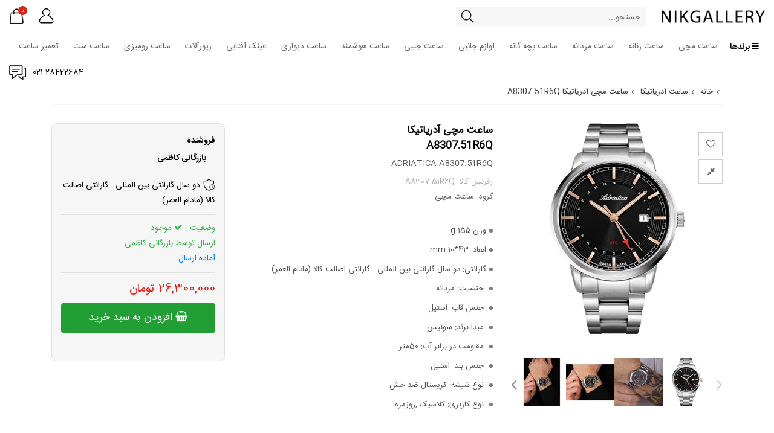

--- FILE ---
content_type: text/html; charset=utf-8
request_url: https://nikgallery.com/product/ng-38093/adriatica-a8307-51r6q.html
body_size: 37086
content:

<!DOCTYPE html>
<html lang="fa" xmlns="http://www.w3.org/1999/xhtml">
<head>
    <title>ساعت آدریاتیکا ADRIATICA A8307.51R6Q | نیک گالری</title>
    <meta name="keywords" />
    <meta name="description" content="خرید اینترنتی ساعت مچی آدریاتیکا A8307.51R6Q همراه با بررسی مشخصات و قیمت امروز  : گارانتی   " />
    <meta name="viewport" content="width=device-width, initial-scale=1" charset="utf-8" />
    <link rel="canonical" href="https://nikgallery.com/product/ng-38093/adriatica-a8307-51r6q.html">
        <meta name="robots" content="index,follow" />



        <meta property="product:brand" content="ADRIATICA" />
            <meta property="product:price:amount" content="26300000.00" />
        <meta property="product:price:currency" content="IRR" />
        <meta property="product:availability" content="instock" />

    <meta property="og:title" content="ساعت آدریاتیکا ADRIATICA A8307.51R6Q | نیک گالری" />
    <meta property="og:site_name" content="Nikgallery.com" />
    <meta property="og:url" content="https://nikgallery.com/product/ng-38093/adriatica-a8307-51r6q.html" />
    <meta property="og:description" content="خرید اینترنتی ساعت مچی آدریاتیکا A8307.51R6Q همراه با بررسی مشخصات و قیمت امروز  : گارانتی   " />
    <meta property="og:type" content="Products" />
        <meta property="og:image" content="https://nikgallery.com/uploads/products/larg/ساعت-مچی-آدریاتیکا-A8307.51R6Q1.jpg" />
    <meta property="og:locale" content="fa-IR" />
    <meta property="og:locale:alternate" content="en_US" />

    <meta itemprop="name" content="ساعت آدریاتیکا ADRIATICA A8307.51R6Q | نیک گالری">
    <meta itemprop="description" content="خرید اینترنتی ساعت مچی آدریاتیکا A8307.51R6Q همراه با بررسی مشخصات و قیمت امروز  : گارانتی   ">
        <meta itemprop="image" content="https://nikgallery.com/uploads/products/larg/ساعت-مچی-آدریاتیکا-A8307.51R6Q1.jpg">
        <meta itemprop="price" content="26300000" />
        <meta itemprop="priceCurrency" content="Toman" />


<link href="/Content/bootstrap?v=awthKsg8Yg4CIHMl5I59xehNvz5I8k6MYl_5vKSp7281" rel="stylesheet"/>
<link href="/Content/css/skin?v=g17MYsGPtBlp1zqL6tAWbrV5TWzoFREMaKuQDsLS2Bo1" rel="stylesheet"/>
    <link href='/favicon.ico' type="images/x-icon" rel="icon" />

    <style>
        #top-banner {
            width: 100%;
            display: block;
        }

        #login-page .form-item #enter-code input {
            padding: 0 10px;
            float: left;
            width: 15%;
            text-align: center;
            border: 0;
            border-bottom: 1px solid #ccc;
            border-radius: 0;
            margin: 0 2.5%;
        }

        #login-page .form-item .timer-sec {
            margin-top: 15px;
        }

            #login-page .form-item .timer-sec i {
                position: relative;
                bottom: auto;
                right: auto;
                margin-right: 7px;
            }
    </style>
    



<script>
        (function (w, d, s, l, i) {
            w[l] = w[l] || []; w[l].push({
                'gtm.start':
                    new Date().getTime(), event: 'gtm.js'
            }); var f = d.getElementsByTagName(s)[0],
                j = d.createElement(s), dl = l != 'dataLayer' ? '&l=' + l : ''; j.async = true; j.src =
                    'https://www.googletagmanager.com/gtm.js?id=' + i + dl; f.parentNode.insertBefore(j, f);
        })(window, document, 'script', 'dataLayer', 'GTM-K7N7TVQ');
    </script>

    <script src="https://Niksupport.com/sc/js/nik-support.js?s1=CLf6c78813dbj61rDKnhBNcAEJWbQ0tl" defer>

    </script>


</head>
    <body id="body">
        <div id="modal" class="preloader" style="display: none;"><center><img src="/Content/css/img/logo.png" style="margin-top:25%;width:270px!important;height:80px!important;position:center!important"><svg class="circular" viewBox="25 25 50 50"><circle class="path" cx="50" cy="50" r="20" fill="none" stroke-width="2" stroke-miterlimit="10"></circle></svg></center></div>
        <header id="header" class="container-fluid">
            <div class="row">
                <div class="col-md-8" id="logo">
                    <a href="/"><img src="/Content/css/img/logo.png" alt="" class="img-fluid" /></a>
                    <div id="top-search">
<form action="/home/result" id="frmResult" method="post"><input type="text" placeholder="جستجو..." id="ProductName" name="ProductName"><button class="btn-search" id="btn-search" onclick="sendResult()"></button></form>                </div>
            </div>
            <div class="col-md-4">
                <a href="/showshoppingcart" id="basket"><span>0</span></a>
<div style="position: relative;margin: 12px 0 0 25px;float: left;"><a href="/account/loginregister" id="user-login"></a></div>            </div>
        </div>
    </header>
    <div id="bg-nav">
        <nav class="container-fluid clearfix" id="top-nav">
            <div id="brand-sec">
                <a style="cursor:pointer" class="text_bold"><i class="fa fa-navicon"></i> برندها</a>
                <ul>

                        <li>
                            <a class="trans active" style="cursor:pointer"> ساعت مچی </a>
                            <ul>
                                <li class="img"><img src="" /></li>
                                    <li class="list-brand">
                                        <span class="a">A</span>
                                        <span class="b">B</span>
                                        <span class="c">C</span>
                                        <span class="d">D</span>
                                        <span class="e">E</span>
                                        <span class="f">F</span>
                                        <span class="g">G</span>
                                        <span class="h">H</span>
                                        <span class="i">I</span>
                                        <span class="j">J</span>
                                        <span class="k">K</span>
                                        <span class="l">L</span>
                                        <span class="m">M</span>
                                        <span class="n">N</span>
                                        <span class="o">O</span>
                                        <span class="p">P</span>
                                        <span class="q">Q</span>
                                        <span class="r">R</span>
                                        <span class="s">S</span>
                                        <span class="t">T</span>
                                        <span class="u">U</span>
                                        <span class="v">V</span>
                                        <span class="w">W</span>
                                        <span class="x">X</span>
                                        <span class="y">Y</span>
                                        <span class="z">Z</span>
                                    </li>
                                                                    <li name="CITIZEN" class="c">
                                        <a href="/brand-59/g-6/citizen.html">
                                            <img src="/Uploads/Brands/63e6eb84-c137-49f6-bf5d-00541ba505e1.png" alt="CITIZEN" class="img-responsive trans" />
                                        </a>
                                    </li>
                                    <li name="SEIKO" class="s">
                                        <a href="/brand-57/g-6/seiko.html">
                                            <img src="/Uploads/Brands/13cd465e-0154-4c73-bba0-f46f952a2e35.png" alt="SEIKO" class="img-responsive trans" />
                                        </a>
                                    </li>
                                    <li name="CASIO نمایندگی ساعت کاسیو به همراه معرفی بیش از 1500 مدل به همراه قیمت" class="c">
                                        <a href="/brand-41/g-6/casio.html">
                                            <img src="/Uploads/Brands/4a28fb8c-bb69-48b5-a13f-b8342deec2d3.png" alt="CASIO" class="img-responsive trans" />
                                        </a>
                                    </li>
                                    <li name="ORIENT" class="o">
                                        <a href="/brand-44/g-6/orient.html">
                                            <img src="/Uploads/Brands/7853fe29-ddc3-4f48-b0d8-b84d02adeebc.png" alt="ORIENT" class="img-responsive trans" />
                                        </a>
                                    </li>
                                    <li name="TIMEX" class="t">
                                        <a href="/brand-1139/g-6/timex.html">
                                            <img src="/Uploads/Brands/9f8b49ab-b944-46b8-8e90-c78841d1a17d.png" alt="TIMEX" class="img-responsive trans" />
                                        </a>
                                    </li>
                                    <li name="CAT" class="c">
                                        <a href="/brand-1069/g-6/cat.html">
                                            <img src="/Uploads/Brands/bbcdc3cf-6817-4bab-81a8-b66d8860b301.jpg" alt="CAT" class="img-responsive trans" />
                                        </a>
                                    </li>
                                    <li name="Carl F Bucherer" class="c">
                                        <a href="/brand-1146/g-6/carl-f-bucherer.html">
                                            <img src="/Uploads/Brands/624552e7-85ad-4c19-bf34-439e60dbab17.png" alt="Carl F Bucherer" class="img-responsive trans" />
                                        </a>
                                    </li>
                                    <li name="FREDERIQUE CONSTANT" class="f">
                                        <a href="/brand-1097/g-6/frederique-constant.html">
                                            <img src="/Uploads/Brands/d4ea132c-2e90-4674-b61a-a5d7c6d81b0e.png" alt="FREDERIQUE CONSTANT" class="img-responsive trans" />
                                        </a>
                                    </li>
                                    <li name="FORTIS" class="f">
                                        <a href="/brand-5/g-6/fortis.html">
                                            <img src="/Uploads/Brands/50a0fa0c-e5fd-45d7-8a34-7f5a556377dc.png" alt="FORTIS" class="img-responsive trans" />
                                        </a>
                                    </li>
                                    <li name="TISSOT" class="t">
                                        <a href="/brand-2/g-6/tissot.html">
                                            <img src="/Uploads/Brands/9d39c320-d946-4447-add5-ca9a983de419.png" alt="TISSOT" class="img-responsive trans" />
                                        </a>
                                    </li>
                                    <li name="CERTINA" class="c">
                                        <a href="/brand-54/g-6/certina.html">
                                            <img src="/Uploads/Brands/26acaf19-1018-48ab-910b-e0a4dd49c713.png" alt="CERTINA" class="img-responsive trans" />
                                        </a>
                                    </li>
                                    <li name="SWATCH" class="s">
                                        <a href="/brand-1/g-6/swatch.html">
                                            <img src="/Uploads/Brands/6d239201-97ac-4407-bf6d-b2736a61cec7.png" alt="SWATCH" class="img-responsive trans" />
                                        </a>
                                    </li>
                                    <li name="EMILE CHOURIET" class="e">
                                        <a href="/brand-1120/g-6/emile-chouriet.html">
                                            <img src="/Uploads/Brands/1819c055-95cd-49ee-a297-665fc06ac805.png" alt="EMILE CHOURIET" class="img-responsive trans" />
                                        </a>
                                    </li>
                                    <li name="SEVENFRIDAY" class="s">
                                        <a href="/brand-1085/g-6/sevenfriday.html">
                                            <img src="/Uploads/Brands/c378a18a-da28-4cdf-95bc-3989b8a62ade.png" alt="SEVENFRIDAY" class="img-responsive trans" />
                                        </a>
                                    </li>
                                    <li name="VERSACE" class="v">
                                        <a href="/brand-1104/g-6/versace.html">
                                            <img src="/Uploads/Brands/2a709225-863f-43fb-8914-ac3c141558cf.png" alt="VERSACE" class="img-responsive trans" />
                                        </a>
                                    </li>
                                    <li name="JACQUES LEMANS" class="j">
                                        <a href="/brand-4/g-6/jacques-lemans.html">
                                            <img src="/Uploads/Brands/f002c794-72af-4acb-8af4-b0524d02f2d2.png" alt="JACQUES LEMANS" class="img-responsive trans" />
                                        </a>
                                    </li>
                                    <li name="ADRIATICA" class="a">
                                        <a href="/brand-32/g-6/adriatica.html">
                                            <img src="/Uploads/Brands/055a7951-ff12-4434-abe6-9712515b7b84.png" alt="ADRIATICA" class="img-responsive trans" />
                                        </a>
                                    </li>
                                    <li name="LUMINOX" class="l">
                                        <a href="/brand-1107/g-6/luminox.html">
                                            <img src="/Uploads/Brands/02594054-548e-4f5c-ad19-2104ae19784a.png" alt="LUMINOX" class="img-responsive trans" />
                                        </a>
                                    </li>
                                    <li name="ALPINA" class="a">
                                        <a href="/brand-1109/g-6/alpina.html">
                                            <img src="/Uploads/Brands/781604a7-9167-45b5-880c-dfc7ff6a658d.png" alt="ALPINA" class="img-responsive trans" />
                                        </a>
                                    </li>
                                    <li name="ANDREMOUCHE" class="a">
                                        <a href="/brand-1115/g-6/andremouche.html">
                                            <img src="/Uploads/Brands/31f1c723-1484-478e-b6d3-2d08a7ef26d0.png" alt="ANDREMOUCHE" class="img-responsive trans" />
                                        </a>
                                    </li>
                                    <li name="SWISS MILITARY" class="s">
                                        <a href="/brand-1126/g-6/swiss-military.html">
                                            <img src="/Uploads/Brands/35e9bcfb-6f07-4996-a19c-16a35b0bfa68.png" alt="SWISS MILITARY" class="img-responsive trans" />
                                        </a>
                                    </li>
                                    <li name="BRISTON" class="b">
                                        <a href="/brand-1141/g-6/briston.html">
                                            <img src="/Uploads/Brands/2a29173f-72ed-499f-9db5-ecbde2b9acf3.png" alt="BRISTON" class="img-responsive trans" />
                                        </a>
                                    </li>
                                    <li name="MOVADO" class="m">
                                        <a href="/brand-23/g-6/movado.html">
                                            <img src="/Uploads/Brands/b4426ed8-0ddb-4d5f-8f3c-6f3e4775ba5c.png" alt="MOVADO" class="img-responsive trans" />
                                        </a>
                                    </li>
                                    <li name="ROAMER" class="r">
                                        <a href="/brand-58/g-6/roamer.html">
                                            <img src="/Uploads/Brands/abaee344-9925-47ae-9385-84669a7c412a.png" alt="ROAMER" class="img-responsive trans" />
                                        </a>
                                    </li>
                                    <li name="EDOX" class="e">
                                        <a href="/brand-39/g-6/edox.html">
                                            <img src="/Uploads/Brands/c24a8798-cc8d-4f78-ae5c-245e52f80330.png" alt="EDOX" class="img-responsive trans" />
                                        </a>
                                    </li>
                                    <li name="JACQUES PHILIPPE" class="j">
                                        <a href="/brand-1127/g-6/jacques-philippe.html">
                                            <img src="/Uploads/Brands/a5d427fd-4734-4254-9d19-dcb1cb83125a.png" alt="JACQUES PHILIPPE" class="img-responsive trans" />
                                        </a>
                                    </li>
                                    <li name="MATHEY TISSOT" class="m">
                                        <a href="/brand-63/g-6/mathey-tissot.html">
                                            <img src="/Uploads/Brands/071d8959-4089-4839-8410-ab0317ba771f.png" alt="MATHEY TISSOT" class="img-responsive trans" />
                                        </a>
                                    </li>
                                    <li name="COVER" class="c">
                                        <a href="/brand-20/g-6/cover.html">
                                            <img src="/Uploads/Brands/48402b17-26d8-4fdf-81db-59355b06ac11.png" alt="COVER" class="img-responsive trans" />
                                        </a>
                                    </li>
                                    <li name="JAGUAR" class="j">
                                        <a href="/brand-1138/g-6/jaguar.html">
                                            <img src="/Uploads/Brands/7d2850bb-2970-4a7d-8955-f14f0262d728.png" alt="JAGUAR" class="img-responsive trans" />
                                        </a>
                                    </li>
                                    <li name="ROTARY" class="r">
                                        <a href="/brand-43/g-6/rotary.html">
                                            <img src="/Uploads/Brands/4048ff1c-c275-453a-b8d0-7bd4361cabc9.png" alt="ROTARY" class="img-responsive trans" />
                                        </a>
                                    </li>
                                    <li name="West End Watch" class="w">
                                        <a href="/brand-1149/g-6/west-end-watch.html">
                                            <img src="/Uploads/Brands/bb9b0ea2-a669-42b2-81a0-1c1556983346.png" alt="West End Watch" class="img-responsive trans" />
                                        </a>
                                    </li>
                                    <li name="LIP" class="l">
                                        <a href="/brand-1135/g-6/lip.html">
                                            <img src="/Uploads/Brands/4e3c21e6-e845-4146-b580-9f8aafdde205.png" alt="LIP" class="img-responsive trans" />
                                        </a>
                                    </li>
                                    <li name="DUCATI" class="d">
                                        <a href="/brand-1142/g-6/ducati.html">
                                            <img src="/Uploads/Brands/a5c0bbdc-5e97-4670-897c-937415809d58.png" alt="DUCATI" class="img-responsive trans" />
                                        </a>
                                    </li>
                                    <li name="D1MILANO" class="d">
                                        <a href="/brand-1100/g-6/d1milano.html">
                                            <img src="/Uploads/Brands/98028cd1-8b1f-4fa0-9fa1-c3ed895a3150.png" alt="D1MILANO" class="img-responsive trans" />
                                        </a>
                                    </li>
                                    <li name="Kenneth Cole" class="k">
                                        <a href="/brand-1075/g-6/kenneth-cole.html">
                                            <img src="/Uploads/Brands/af00c63a-efb1-4ede-9353-cace154229d6.png" alt="Kenneth Cole" class="img-responsive trans" />
                                        </a>
                                    </li>
                                    <li name="TIMBERLAND" class="t">
                                        <a href="/brand-1074/g-6/timberland.html">
                                            <img src="/Uploads/Brands/cfbb596d-7c30-4a03-a42f-364d87dc3304.png" alt="TIMBERLAND" class="img-responsive trans" />
                                        </a>
                                    </li>
                                    <li name="LACOSTE" class="l">
                                        <a href="/brand-1140/g-6/lacoste.html">
                                            <img src="/Uploads/Brands/db5297a6-96a9-4ce3-ad1f-f22c7621fd4d.png" alt="LACOSTE" class="img-responsive trans" />
                                        </a>
                                    </li>
                                    <li name="PIERRE CARDIN" class="p">
                                        <a href="/brand-1136/g-6/pierre-cardin.html">
                                            <img src="/Uploads/Brands/4ec09480-005c-4230-a0df-6c8ffef4d2db.png" alt="PIERRE CARDIN" class="img-responsive trans" />
                                        </a>
                                    </li>
                                    <li name="POLICE" class="p">
                                        <a href="/brand-1106/g-6/police.html">
                                            <img src="/Uploads/Brands/368e239c-b893-47cd-ade4-2a0b7363cc1d.png" alt="POLICE" class="img-responsive trans" />
                                        </a>
                                    </li>
                                    <li name="Q&amp;Q ساعت مچی های برند کیو اند کیو | Q&amp;Q WATCHES" class="q">
                                        <a href="/brand-34/g-6/q-q.html">
                                            <img src="/Uploads/Brands/1b038d30-8a89-47c1-a214-d4f7503937b3.png" alt="Q&amp;Q" class="img-responsive trans" />
                                        </a>
                                    </li>
                                    <li name="TACS" class="t">
                                        <a href="/brand-11/g-6/tacs.html">
                                            <img src="/Uploads/Brands/1925c50c-e099-4843-ae60-f9e1ef60ff94.png" alt="TACS" class="img-responsive trans" />
                                        </a>
                                    </li>
                                    <li name="CLYDA" class="c">
                                        <a href="/brand-33/g-6/clyda.html">
                                            <img src="/Uploads/Brands/ead18c2b-da27-446a-a408-494fce092145.png" alt="CLYDA" class="img-responsive trans" />
                                        </a>
                                    </li>
                                    <li name="ESPRIT" class="e">
                                        <a href="/brand-55/g-6/esprit.html">
                                            <img src="/Uploads/Brands/9d85450a-03db-4bbd-9e76-fad023be097a.png" alt="ESPRIT" class="img-responsive trans" />
                                        </a>
                                    </li>
                                    <li name="HANOWA" class="h">
                                        <a href="/brand-25/g-6/hanowa.html">
                                            <img src="/Uploads/Brands/92daa34a-6a49-4a4b-a65d-a404a61bd318.png" alt="HANOWA" class="img-responsive trans" />
                                        </a>
                                    </li>
                                    <li name="AVI-8" class="a">
                                        <a href="/brand-1092/g-6/avi-8.html">
                                            <img src="/Uploads/Brands/b5acdfdc-ad19-482a-b086-08fd4525cf78.png" alt="AVI-8" class="img-responsive trans" />
                                        </a>
                                    </li>
                                    <li name="FERRAGAMO" class="f">
                                        <a href="/brand-1102/g-6/ferragamo.html">
                                            <img src="/Uploads/Brands/155d3c23-6c15-4ec6-b75f-6237a94c3609.png" alt="FERRAGAMO" class="img-responsive trans" />
                                        </a>
                                    </li>
                                    <li name="M&amp;M" class="m">
                                        <a href="/brand-6/g-6/m-m.html">
                                            <img src="/Uploads/Brands/31e49d5b-7e1b-4c5d-9cdf-413c6deb7123.png" alt="M&amp;M" class="img-responsive trans" />
                                        </a>
                                    </li>
                                    <li name="ALBA" class="a">
                                        <a href="/brand-1130/g-6/alba.html">
                                            <img src="/Uploads/Brands/6a83d3ac-3efd-4031-b942-f257d376175d.png" alt="ALBA" class="img-responsive trans" />
                                        </a>
                                    </li>
                                    <li name="TRUSSARDI" class="t">
                                        <a href="/brand-1103/g-6/trussardi.html">
                                            <img src="/Uploads/Brands/315f3e9e-652e-4012-b83c-86324ef02d0c.png" alt="TRUSSARDI" class="img-responsive trans" />
                                        </a>
                                    </li>
                                    <li name="TORNADO" class="t">
                                        <a href="/brand-1131/g-6/tornado.html">
                                            <img src="/Uploads/Brands/f2bcde55-a6fb-4b06-af45-44169163ec36.png" alt="TORNADO" class="img-responsive trans" />
                                        </a>
                                    </li>
                                    <li name="ATLANTIC" class="a">
                                        <a href="/brand-1113/g-6/atlantic.html">
                                            <img src="/Uploads/Brands/dc8ba9c5-62ec-437e-a986-9d778bec3d52.png" alt="ATLANTIC" class="img-responsive trans" />
                                        </a>
                                    </li>
                                    <li name="PIERRE PETIT" class="p">
                                        <a href="/brand-7/g-6/pierre-petit.html">
                                            <img src="/Uploads/Brands/e4133e60-2d97-4602-9507-14e01d333194.png" alt="PIERRE PETIT" class="img-responsive trans" />
                                        </a>
                                    </li>
                                    <li name="Milano X change" class="m">
                                        <a href="/brand-1147/g-6/milano-x-change.html">
                                            <img src="/Uploads/Brands/ba745deb-d0d3-41fc-8c11-e416ed5421ab.png" alt="Milano X change" class="img-responsive trans" />
                                        </a>
                                    </li>
                                    <li name="COINWATCH" class="c">
                                        <a href="/brand-1077/g-6/coinwatch.html">
                                            <img src="/Uploads/Brands/beb5ce70-737c-4e01-9330-f2ea49d8d87f.png" alt="COINWATCH" class="img-responsive trans" />
                                        </a>
                                    </li>
                                    <li name="ROYAL LONDON" class="r">
                                        <a href="/brand-1076/g-6/royal-london.html">
                                            <img src="/Uploads/Brands/a2737902-6317-4557-9e9f-db3a8258ddcf.png" alt="ROYAL LONDON" class="img-responsive trans" />
                                        </a>
                                    </li>
                                    <li name="APPELLA" class="a">
                                        <a href="/brand-1108/g-6/appella.html">
                                            <img src="/Uploads/Brands/1bf67ac5-137b-461a-b558-3883882be639.png" alt="APPELLA" class="img-responsive trans" />
                                        </a>
                                    </li>
                                    <li name="CORNAVIN" class="c">
                                        <a href="/brand-1114/g-6/cornavin.html">
                                            <img src="/Uploads/Brands/95408caf-f619-465d-bd9f-a608da577864.png" alt="CORNAVIN" class="img-responsive trans" />
                                        </a>
                                    </li>
                                    <li name="FILIPPO LORETI" class="f">
                                        <a href="/brand-1132/g-6/filippo-loreti.html">
                                            <img src="/Uploads/Brands/28805ec6-0dd8-4570-b67d-1ca3810f60a4.png" alt="FILIPPO LORETI" class="img-responsive trans" />
                                        </a>
                                    </li>
                                    <li name="DANIEL WELLINGTON" class="d">
                                        <a href="/brand-1143/g-6/daniel-wellington.html">
                                            <img src="/Uploads/Brands/7f737b34-c1de-46ab-beb0-a2258ab1022d.png" alt="DANIEL WELLINGTON" class="img-responsive trans" />
                                        </a>
                                    </li>
                                    <li name="CANDINO" class="c">
                                        <a href="/brand-64/g-6/candino.html">
                                            <img src="/Uploads/Brands/de567100-0944-41a0-914e-5fb457ac6caf.png" alt="CANDINO" class="img-responsive trans" />
                                        </a>
                                    </li>
                                    <li name="PIERRE RICAUD" class="p">
                                        <a href="/brand-1119/g-6/pierre-ricaud.html">
                                            <img src="/Uploads/Brands/ca8dca64-75d4-43b1-80c7-0160c8e0bd08.png" alt="PIERRE RICAUD" class="img-responsive trans" />
                                        </a>
                                    </li>

                            </ul>
                        </li>
                        <li>
                            <a class="trans " style="cursor:pointer"> زیورآلات </a>
                            <ul>
                                <li class="img"><img src="" /></li>
                                                                    <li name="SEVENFRIDAY" class="s">
                                        <a href="/brand-1085/g-8/sevenfriday.html">
                                            <img src="/Uploads/Brands/c378a18a-da28-4cdf-95bc-3989b8a62ade.png" alt="SEVENFRIDAY" class="img-responsive trans" />
                                        </a>
                                    </li>
                                    <li name="JACQUES LEMANS" class="j">
                                        <a href="/brand-4/g-8/jacques-lemans.html">
                                            <img src="/Uploads/Brands/f002c794-72af-4acb-8af4-b0524d02f2d2.png" alt="JACQUES LEMANS" class="img-responsive trans" />
                                        </a>
                                    </li>
                                    <li name="ANDREMOUCHE" class="a">
                                        <a href="/brand-1115/g-8/andremouche.html">
                                            <img src="/Uploads/Brands/31f1c723-1484-478e-b6d3-2d08a7ef26d0.png" alt="ANDREMOUCHE" class="img-responsive trans" />
                                        </a>
                                    </li>
                                    <li name="COVER" class="c">
                                        <a href="/brand-20/g-8/cover.html">
                                            <img src="/Uploads/Brands/48402b17-26d8-4fdf-81db-59355b06ac11.png" alt="COVER" class="img-responsive trans" />
                                        </a>
                                    </li>
                                    <li name="PIERRE CARDIN" class="p">
                                        <a href="/brand-1136/g-8/pierre-cardin.html">
                                            <img src="/Uploads/Brands/4ec09480-005c-4230-a0df-6c8ffef4d2db.png" alt="PIERRE CARDIN" class="img-responsive trans" />
                                        </a>
                                    </li>
                                    <li name="POLICE" class="p">
                                        <a href="/brand-1106/g-8/police.html">
                                            <img src="/Uploads/Brands/368e239c-b893-47cd-ade4-2a0b7363cc1d.png" alt="POLICE" class="img-responsive trans" />
                                        </a>
                                    </li>

                            </ul>
                        </li>
                        <li>
                            <a class="trans " style="cursor:pointer"> ساعت جیبی </a>
                            <ul>
                                <li class="img"><img src="" /></li>
                                                                    <li name="ORIENT" class="o">
                                        <a href="/brand-44/g-14/orient.html">
                                            <img src="/Uploads/Brands/7853fe29-ddc3-4f48-b0d8-b84d02adeebc.png" alt="ORIENT" class="img-responsive trans" />
                                        </a>
                                    </li>
                                    <li name="ADRIATICA" class="a">
                                        <a href="/brand-32/g-14/adriatica.html">
                                            <img src="/Uploads/Brands/055a7951-ff12-4434-abe6-9712515b7b84.png" alt="ADRIATICA" class="img-responsive trans" />
                                        </a>
                                    </li>
                                    <li name="JACQUES PHILIPPE" class="j">
                                        <a href="/brand-1127/g-14/jacques-philippe.html">
                                            <img src="/Uploads/Brands/a5d427fd-4734-4254-9d19-dcb1cb83125a.png" alt="JACQUES PHILIPPE" class="img-responsive trans" />
                                        </a>
                                    </li>
                                    <li name="MATHEY TISSOT" class="m">
                                        <a href="/brand-63/g-14/mathey-tissot.html">
                                            <img src="/Uploads/Brands/071d8959-4089-4839-8410-ab0317ba771f.png" alt="MATHEY TISSOT" class="img-responsive trans" />
                                        </a>
                                    </li>
                                    <li name="ROTARY" class="r">
                                        <a href="/brand-43/g-14/rotary.html">
                                            <img src="/Uploads/Brands/4048ff1c-c275-453a-b8d0-7bd4361cabc9.png" alt="ROTARY" class="img-responsive trans" />
                                        </a>
                                    </li>
                                    <li name="West End Watch" class="w">
                                        <a href="/brand-1149/g-14/west-end-watch.html">
                                            <img src="/Uploads/Brands/bb9b0ea2-a669-42b2-81a0-1c1556983346.png" alt="West End Watch" class="img-responsive trans" />
                                        </a>
                                    </li>
                                    <li name="ROYAL LONDON" class="r">
                                        <a href="/brand-1076/g-14/royal-london.html">
                                            <img src="/Uploads/Brands/a2737902-6317-4557-9e9f-db3a8258ddcf.png" alt="ROYAL LONDON" class="img-responsive trans" />
                                        </a>
                                    </li>

                            </ul>
                        </li>
                        <li>
                            <a class="trans " style="cursor:pointer"> ساعت دیواری </a>
                            <ul>
                                <li class="img"><img src="" /></li>
                                                                    <li name="SEIKO" class="s">
                                        <a href="/brand-57/g-15/seiko.html">
                                            <img src="/Uploads/Brands/13cd465e-0154-4c73-bba0-f46f952a2e35.png" alt="SEIKO" class="img-responsive trans" />
                                        </a>
                                    </li>
                                    <li name="LUMINOX" class="l">
                                        <a href="/brand-1107/g-15/luminox.html">
                                            <img src="/Uploads/Brands/02594054-548e-4f5c-ad19-2104ae19784a.png" alt="LUMINOX" class="img-responsive trans" />
                                        </a>
                                    </li>
                                    <li name="ALPINA" class="a">
                                        <a href="/brand-1109/g-15/alpina.html">
                                            <img src="/Uploads/Brands/781604a7-9167-45b5-880c-dfc7ff6a658d.png" alt="ALPINA" class="img-responsive trans" />
                                        </a>
                                    </li>
                                    <li name="MATHEY TISSOT" class="m">
                                        <a href="/brand-63/g-15/mathey-tissot.html">
                                            <img src="/Uploads/Brands/071d8959-4089-4839-8410-ab0317ba771f.png" alt="MATHEY TISSOT" class="img-responsive trans" />
                                        </a>
                                    </li>

                            </ul>
                        </li>
                        <li>
                            <a class="trans " style="cursor:pointer"> ساعت مچی هوشمند </a>
                            <ul>
                                <li class="img"><img src="" /></li>
                                                                    <li name="FREDERIQUE CONSTANT" class="f">
                                        <a href="/brand-1097/g-18/frederique-constant.html">
                                            <img src="/Uploads/Brands/d4ea132c-2e90-4674-b61a-a5d7c6d81b0e.png" alt="FREDERIQUE CONSTANT" class="img-responsive trans" />
                                        </a>
                                    </li>
                                    <li name="ALPINA" class="a">
                                        <a href="/brand-1109/g-18/alpina.html">
                                            <img src="/Uploads/Brands/781604a7-9167-45b5-880c-dfc7ff6a658d.png" alt="ALPINA" class="img-responsive trans" />
                                        </a>
                                    </li>
                                    <li name="MOVADO" class="m">
                                        <a href="/brand-23/g-18/movado.html">
                                            <img src="/Uploads/Brands/b4426ed8-0ddb-4d5f-8f3c-6f3e4775ba5c.png" alt="MOVADO" class="img-responsive trans" />
                                        </a>
                                    </li>
                                    <li name="JAGUAR" class="j">
                                        <a href="/brand-1138/g-18/jaguar.html">
                                            <img src="/Uploads/Brands/7d2850bb-2970-4a7d-8955-f14f0262d728.png" alt="JAGUAR" class="img-responsive trans" />
                                        </a>
                                    </li>
                                    <li name="Kenneth Cole" class="k">
                                        <a href="/brand-1075/g-18/kenneth-cole.html">
                                            <img src="/Uploads/Brands/af00c63a-efb1-4ede-9353-cace154229d6.png" alt="Kenneth Cole" class="img-responsive trans" />
                                        </a>
                                    </li>

                            </ul>
                        </li>
                        <li>
                            <a class="trans " style="cursor:pointer"> عینک آفتابی </a>
                            <ul>
                                <li class="img"><img src="" /></li>
                                                                    <li name="SEVENFRIDAY" class="s">
                                        <a href="/brand-1085/g-23/sevenfriday.html">
                                            <img src="/Uploads/Brands/c378a18a-da28-4cdf-95bc-3989b8a62ade.png" alt="SEVENFRIDAY" class="img-responsive trans" />
                                        </a>
                                    </li>

                            </ul>
                        </li>
                        <li>
                            <a class="trans " style="cursor:pointer"> لوازم جانبی </a>
                            <ul>
                                <li class="img"><img src="" /></li>
                                                                    <li name="SEVENFRIDAY" class="s">
                                        <a href="/brand-1085/g-27/sevenfriday.html">
                                            <img src="/Uploads/Brands/c378a18a-da28-4cdf-95bc-3989b8a62ade.png" alt="SEVENFRIDAY" class="img-responsive trans" />
                                        </a>
                                    </li>
                                    <li name="POLICE" class="p">
                                        <a href="/brand-1106/g-27/police.html">
                                            <img src="/Uploads/Brands/368e239c-b893-47cd-ade4-2a0b7363cc1d.png" alt="POLICE" class="img-responsive trans" />
                                        </a>
                                    </li>
                                    <li name="HIRSCH" class="h">
                                        <a href="/brand-1117/g-27/hirsch.html">
                                            <img src="/Uploads/Brands/fed446a7-1c76-48a9-b0de-836c31e15d54.png" alt="HIRSCH" class="img-responsive trans" />
                                        </a>
                                    </li>

                            </ul>
                        </li>
                        <li>
                            <a class="trans " style="cursor:pointer"> ساعت رومیزی </a>
                            <ul>
                                <li class="img"><img src="" /></li>
                                                                    <li name="SEIKO" class="s">
                                        <a href="/brand-57/g-30/seiko.html">
                                            <img src="/Uploads/Brands/13cd465e-0154-4c73-bba0-f46f952a2e35.png" alt="SEIKO" class="img-responsive trans" />
                                        </a>
                                    </li>
                                    <li name="LUMINOX" class="l">
                                        <a href="/brand-1107/g-30/luminox.html">
                                            <img src="/Uploads/Brands/02594054-548e-4f5c-ad19-2104ae19784a.png" alt="LUMINOX" class="img-responsive trans" />
                                        </a>
                                    </li>
                                    <li name="BRISTON" class="b">
                                        <a href="/brand-1141/g-30/briston.html">
                                            <img src="/Uploads/Brands/2a29173f-72ed-499f-9db5-ecbde2b9acf3.png" alt="BRISTON" class="img-responsive trans" />
                                        </a>
                                    </li>

                            </ul>
                        </li>
                        <li>
                            <a class="trans " style="cursor:pointer"> ساعت گردنی </a>
                            <ul>
                                <li class="img"><img src="" /></li>
                                                                    <li name="ANDREMOUCHE" class="a">
                                        <a href="/brand-1115/g-33/andremouche.html">
                                            <img src="/Uploads/Brands/31f1c723-1484-478e-b6d3-2d08a7ef26d0.png" alt="ANDREMOUCHE" class="img-responsive trans" />
                                        </a>
                                    </li>

                            </ul>
                        </li>
                </ul>
            </div>
            <ul>
                    <li>
                        <a href="/watches.html">ساعت مچی</a><ul class="submenu" style="background-image:url(/Uploads/ProductMenus/no-image.png)">
                                        <li>
                                            <span>بر اساس ویژگی های ظاهری</span><ul>
                                                    <li><a href="/steel-watch-strap.html" class="pull-right text-primary">ساعت بند استیل</a></li>
                                                    <li><a href="/rubber-watch-strap.html" class="pull-right text-primary">ساعت بند فوم رابر</a></li>
                                                    <li><a href="/mesh-bracelet.html" class="pull-right text-primary">ساعت های بند حصیری</a></li>
                                                    <li><a href="/leather-watch.html" class="pull-right text-primary">ساعت بند چرم</a></li>
                                                    <li><a href="/square-frame-clock.html" class="pull-right text-primary">ساعت قاب مربع</a></li>
                                                    <li><a href="/rectangular-frame-clock.html" class="pull-right text-primary">ساعت قاب مستطیل</a></li>
                                                    <li><a href="/digital-clock.html" class="pull-right text-primary">ساعت های دیجیتال عقربه ای</a></li>
                                                    <li><a href="/wood-watches.html" class="pull-right text-primary">ساعت مچی چوبی</a></li>
                                                    <li><a href="/skeleton-watches.html" class="pull-right text-primary">ساعت صفحه اسکلتون</a></li>
                                                    <li><a href="/ceramic-watches.html" class="pull-right text-primary">ساعت مچی سرامیکی</a></li>
                                            </ul>
                                        </li>
                                        <li>
                                            <span>بر اساس قابلیت</span><ul>
                                                    <li><a href="/chronograph.html" class="pull-right text-primary">ساعت کرنوگراف</a></li>
                                                    <li><a href="/date-watch.html" class="pull-right text-primary">ساعت مچی تقویم دار</a></li>
                                                    <li><a href="/date-watch.html" class="pull-right text-primary">روزهای هفته</a></li>
                                                    <li><a href="/dual-time-watch.html" class="pull-right text-primary">ساعت دو زمانه</a></li>
                                                    <li><a href="/moon-face.html" class="pull-right text-primary">موقعیت ماه(moon face)</a></li>
                                                    <li><a href="/night-view-watch.html" class="pull-right text-primary">ساعت مچی شب نما دار</a></li>
                                                    <li><a href="/alarm-watch.html" class="pull-right text-primary">آلارم دار</a></li>
                                                    <li><a href="/altimeter-watches.html" class="pull-right text-primary">ارتفاع سنج</a></li>
                                                    <li><a href="/digital-watches.html" class="pull-right text-primary">ساعت دیجیتال</a></li>
                                                    <li><a href="/tachymeter-watch.html" class="pull-right text-primary">ساعت مچی تاچومتر دار</a></li>
                                                    <li><a href="/bluetooth.html" class="pull-right text-primary">ساعت مچی بلوتوث دار</a></li>
                                                    <li><a href="/automatic-watch.html" class="pull-right text-primary">ساعت اتوماتیک</a></li>
                                                    <li><a href="/step-tracker.html" class="pull-right text-primary">ساعت قدم شمار دار</a></li>
                                            </ul>
                                        </li>
                                        <li>
                                            <span>خانواده های ساعت سیکو</span><ul>
                                                    <li><a href="/seiko5.html" class="pull-right text-primary">ساعت سیکو پنج SEIKO 5</a></li>
                                                    <li><a href="/seiko-presage.html" class="pull-right text-primary">ساعت سیکو پریسیج PRESAGE </a></li>
                                                    <li><a href="/seiko-prospex.html" class="pull-right text-primary">ساعت سیکو پروسپکس PROSPEX</a></li>
                                                    <li><a href="/seiko-premier.html" class="pull-right text-primary">ساعت سیکو پریمیر PREMIER</a></li>
                                                    <li><a href="/seiko-astron.html" class="pull-right text-primary">ساعت سیکو آسترون ASTRON</a></li>
                                                    <li><a href="/seiko-kinetic.html" class="pull-right text-primary">ساعت سیکو کینتیک KINETIC</a></li>
                                                    <li><a href="/seiko-coutura.html" class="pull-right text-primary">ساعت سیکو کوترا COUTURA</a></li>
                                            </ul>
                                        </li>
                                        <li>
                                            <span>خانواده های ساعت کاسیو</span><ul>
                                                    <li><a href="/g-shock.html" class="pull-right text-primary">ساعت جی شاک GSHOCK</a></li>
                                                    <li><a href="/edifice.html" class="pull-right text-primary">ساعت ادیفایس EDIFICE</a></li>
                                                    <li><a href="/baby-g.html" class="pull-right text-primary">ساعت بیبی جی BABYG</a></li>
                                                    <li><a href="/sheen.html" class="pull-right text-primary">ساعت شین SHEEN</a></li>
                                                    <li><a href="/protrek.html" class="pull-right text-primary">ساعت پروترک PRO TREK</a></li>
                                                    <li><a href="/vintage.html" class="pull-right text-primary">ساعت وینتیج VINTAGE</a></li>
                                                    <li><a href="/youth.html" class="pull-right text-primary">ساعت یوث YOUTH </a></li>
                                                    <li><a href="/dress.html" class="pull-right text-primary">ساعت درس DRESS</a></li>
                                            </ul>
                                        </li>
                                        <li>
                                            <span>نوع کاربری</span><ul>
                                                    <li><a href="/diving-watch.html" class="pull-right text-primary">ساعت غواصی</a></li>
                                                    <li><a href="/luxury.html" class="pull-right text-primary">ساعت لاکچری</a></li>
                                                    <li><a href="/pilot-watch.html" class="pull-right text-primary">ساعت خلبانی</a></li>
                                                    <li><a href="/sports-watch.html" class="pull-right text-primary">ساعت اسپرت</a></li>
                                                    <li><a href="/classic-watch.html" class="pull-right text-primary">ساعت کلاسیک</a></li>
                                                    <li><a href="/everyday-watch.html" class="pull-right text-primary">ساعت روزمره</a></li>
                                            </ul>
                                        </li>
                            </ul>                    </li>
                    <li>
                        <a href="/watches-for-women.html">ساعت زنانه</a><ul class="submenu" style="background-image:url(/Uploads/ProductMenus/no-image.png)">
                                        <li>
                                            <span>بر اساس ویژگی ظاهری</span><ul>
                                                    <li><a href="/ساعت-زنانه-بند-چرم.html" class="pull-right text-primary">ساعت زنانه بند چرم</a></li>
                                                    <li><a href="/ساعت-زنانه-بند-استیل.html" class="pull-right text-primary">ساعت زنانه بند استیل</a></li>
                                                    <li><a href="/ساعت-زنانه-طلایی.html" class="pull-right text-primary">ساعت زنانه طلایی</a></li>
                                                    <li><a href="/womens-wooden-watch.html" class="pull-right text-primary">ساعت زنانه چوبی</a></li>
                                                    <li><a href="/womens-metal-watch.html" class="pull-right text-primary">ساعت زنانه بند حصیری</a></li>
                                                    <li><a href="/jeweled-womens-watch.html" class="pull-right text-primary">ساعت زنانه نگین دار</a></li>
                                            </ul>
                                        </li>
                                        <li>
                                            <span>براساس قابلیت</span><ul>
                                                    <li><a href="/chronograph-for-women.html" class="pull-right text-primary">ساعت مچی زنانه کرنوگراف دار</a></li>
                                                    <li><a href="/womens-watch-calendar.html" class="pull-right text-primary">ساعت زنانه عقربه ای تقویم دار</a></li>
                                                    <li><a href="/womens-moon-face-watch.html" class="pull-right text-primary">ساعت زنانه نمایش ماه و ستاره (مون فیس)</a></li>
                                                    <li><a href="/luminous-women-watch.html" class="pull-right text-primary">ساعت زنانه شب نما دار</a></li>
                                            </ul>
                                        </li>
                                        <li>
                                            <span>بر اساس نوع موتور ساعت</span><ul>
                                                    <li><a href="/womens-automatic-watch.html" class="pull-right text-primary">ساعت زنانه اتوماتیک</a></li>
                                                    <li><a href="/womens-quartz-watch.html" class="pull-right text-primary">ساعت زنانه باطری دار (کوارتز)</a></li>
                                            </ul>
                                        </li>
                            </ul>                    </li>
                    <li>
                        <a href="/watches-for-men.html">ساعت مردانه</a><ul class="submenu" style="background-image:url(/Uploads/ProductMenus/no-image.png)">
                                        <li>
                                            <span>بر اساس ویزگی ظاهری</span><ul>
                                                    <li><a href="/ساعت-مردانه-بند-چرم.html" class="pull-right text-primary">ساعت مردانه بند چرم</a></li>
                                                    <li><a href="/ساعت-مردانه-بند-استیل.html" class="pull-right text-primary">ساعت مردانه بند استیل</a></li>
                                                    <li><a href="/ساعت-مردانه-طلایی.html" class="pull-right text-primary">ساعت مردانه طلایی</a></li>
                                                    <li><a href="/mens-metal-watch.html" class="pull-right text-primary">ساعت مردانه بند حصیری</a></li>
                                                    <li><a href="/mens-wooden-watch.html" class="pull-right text-primary">ساعت مردانه چوبی</a></li>
                                                    <li><a href="/jeweled-mens-watch.html" class="pull-right text-primary">ساعت مردانه نگین دار</a></li>
                                            </ul>
                                        </li>
                                        <li>
                                            <span>براساس قابلیت</span><ul>
                                                    <li><a href="/chronograph-for-men.html" class="pull-right text-primary">ساعت مچی مردانه کرنوگراف دار</a></li>
                                                    <li><a href="/mens-watch-calendar.html" class="pull-right text-primary">ساعت مردانه عقربه ای تقویم دار</a></li>
                                                    <li><a href="/mens-moon-face-watch.html" class="pull-right text-primary">ساعت مردانه نمایش ماه و ستاره (مون فیس)</a></li>
                                                    <li><a href="/luminous-men-watch.html" class="pull-right text-primary">ساعت مردانه شب نما دار</a></li>
                                            </ul>
                                        </li>
                                        <li>
                                            <span>بر اساس نوع موتور ساعت</span><ul>
                                                    <li><a href="/mens-automatic-watch.html" class="pull-right text-primary">ساعت مردانه اتوماتیک</a></li>
                                                    <li><a href="/mens-quartz-watch.html" class="pull-right text-primary">ساعت مردانه باطری دار (کوارتز)</a></li>
                                            </ul>
                                        </li>
                            </ul>                    </li>
                    <li>
                        <a href="/kidswatches.html">ساعت بچه گانه</a><ul class="submenu" style="background-image:url(/Uploads/ProductMenus/no-image.png)">
                                        <li><a href="/girls-watch.html">ساعت مچی دخترانه</a></li>
                                        <li><a href="/boys-watch.html">ساعت مچی پسرانه</a></li>
                            </ul>                    </li>
                    <li>
                        <a href="/accessories.html">لوازم جانبی</a><ul class="submenu" style="background-image:url(/Uploads/ProductMenus/no-image.png)">
                                        <li>
                                            <span>محافظ ساعت</span><ul>
                                                    <li><a href="/aqua-shield-box.html" class="pull-right text-primary">قاب محافظ ساعت</a></li>
                                            </ul>
                                        </li>
                                        <li>
                                            <span>بند ساعت مچی</span><ul>
                                                    <li><a href="/leather-strap.html" class="pull-right text-primary">بند تمام چرم</a></li>
                                                    <li><a href="/strap-rubber-leather.html" class="pull-right text-primary">بند رابر با روکش چرم</a></li>
                                            </ul>
                                        </li>
                                        <li><a href="/#.html">باطری ساعت مچی</a></li>
                            </ul>                    </li>
                    <li>
                        <a href="/pocket-watch.html">ساعت جیبی</a>                    </li>
                    <li>
                        <a href="/smart-watches.html">ساعت هوشمند</a>                    </li>
                    <li>
                        <a href="/clock.html">ساعت دیواری</a>                    </li>
                    <li>
                        <a href="/sunglasses.html">عینک آفتابی</a>                    </li>
                    <li>
                        <a href="/jewelry.html">زیورآلات</a>                    </li>
                    <li>
                        <a href="/table-clock.html">ساعت رومیزی</a>                    </li>
                <li><a href="/ساعت-ست.html">ساعت ست</a></li>
                <li><a href="/watch-repair.html">تعمیر ساعت</a></li>
               

            </ul>
            <div class="top-phone"><a href="tel:02128422684"> 021-28422684</a></div>
        </nav>
    </div>
    
    <style type="text/css">
        .a2a_menu, .a2a_menu * {
            -moz-box-sizing: content-box;
            -webkit-box-sizing: content-box;
            box-sizing: content-box;
            float: none;
            margin: 0;
            padding: 0;
            position: static;
            height: auto;
            width: auto;
        }

        .a2a_menu {
            border-radius: 6px;
            display: none;
            direction: ltr;
            background: #FFF;
            font: 16px sans-serif-light,HelveticaNeue-Light,"Helvetica Neue Light","Helvetica Neue",Arial,Helvetica,"Liberation Sans",sans-serif;
            color: #000;
            line-height: 12px;
            border: 1px solid #CCC;
            vertical-align: baseline;
            outline: 0;
            overflow: hidden;
        }

        .a2a_mini {
            min-width: 200px;
            position: absolute;
            width: 300px;
            z-index: 9999997;
        }

        .a2a_overlay {
            display: none;
            background: #616c7d;
            _height: expression( ((e=document.documentElement.clientHeight)?e:document.body.clientHeight)+"px" );
            _width: expression( ((e=document.documentElement.clientWidth)?e:document.body.clientWidth)+"px" );
            filter: alpha(opacity=90);
            opacity: .92;
            backdrop-filter: blur(8px);
            position: fixed;
            _position: absolute;
            top: 0;
            right: 0;
            left: 0;
            bottom: 0;
            z-index: 9999998;
            -webkit-tap-highlight-color: rgba(0,0,0,0);
            transition: opacity .14s,backdrop-filter .14s;
        }

        .a2a_full {
            background: #FFF;
            border: 1px solid #FFF;
            height: auto;
            height: calc(320px);
            top: 15%;
            _top: expression(40+((e=document.documentElement.scrollTop)?e:document.body.scrollTop)+"px");
            left: 50%;
            margin-left: -320px;
            position: fixed;
            _position: absolute;
            text-align: center;
            width: 640px;
            z-index: 9999999;
            transition: transform .14s,opacity .14s;
        }

        .a2a_full_footer, .a2a_full_header, .a2a_full_services {
            border: 0;
            margin: 0;
            padding: 12px;
            box-sizing: border-box;
        }

        .a2a_full_header {
            padding-bottom: 8px;
        }

        .a2a_full_services {
            height: 280px;
            overflow-y: scroll;
            padding: 0 12px;
            -webkit-overflow-scrolling: touch;
        }

            .a2a_full_services .a2a_i {
                display: inline-block;
                float: none;
                width: 181px;
                width: calc(33.334% - 18px);
            }

        div.a2a_full_footer {
            font-size: 12px;
            text-align: center;
            padding: 8px 14px;
        }

            div.a2a_full_footer a, div.a2a_full_footer a:visited {
                display: inline;
                font-size: 12px;
                line-height: 14px;
                padding: 8px 14px;
            }

                div.a2a_full_footer a:focus, div.a2a_full_footer a:hover {
                    background: 0 0;
                    border: 0;
                    color: #0166FF;
                }

                div.a2a_full_footer a span.a2a_s_a2a, div.a2a_full_footer a span.a2a_w_a2a {
                    background-size: 14px;
                    border-radius: 3px;
                    display: inline-block;
                    height: 14px;
                    line-height: 14px;
                    margin: 0 3px 0 0;
                    vertical-align: top;
                    *vertical-align: middle;
                    width: 14px;
                }

        .a2a_modal {
            height: 0;
            left: 50%;
            margin-left: -320px;
            position: fixed;
            _position: absolute;
            text-align: center;
            top: 15%;
            _top: expression(40+((e=document.documentElement.scrollTop)?e:document.body.scrollTop)+"px");
            width: 640px;
            z-index: 9999999;
            transition: transform .14s,opacity .14s;
            -webkit-tap-highlight-color: rgba(0,0,0,0);
        }

        .a2a_modal_body {
            background: 0 0;
            border: 0;
            font: 24px sans-serif-light,HelveticaNeue-Light,"Helvetica Neue Light","Helvetica Neue",Arial,Helvetica,"Liberation Sans",sans-serif;
            position: relative;
            height: auto;
            width: auto;
        }

        .a2a_thanks {
            color: #fff;
            height: auto;
            margin-top: 20px;
            width: auto;
        }

            .a2a_thanks > div:first-child {
                margin: 0 0 40px 0;
            }

            .a2a_thanks div * {
                height: inherit;
            }

        #a2a_copy_link {
            background: #FFF;
            border: 1px solid #FFF;
            margin-top: 15%;
        }

        span.a2a_s_link#a2a_copy_link_icon, span.a2a_w_link#a2a_copy_link_icon {
            background-size: 48px;
            border-radius: 0;
            display: inline-block;
            height: 48px;
            left: 0;
            line-height: 48px;
            margin: 0 3px 0 0;
            position: absolute;
            vertical-align: top;
            *vertical-align: middle;
            width: 48px;
        }

        #a2a_modal input#a2a_copy_link_text {
            background-color: transparent;
            _background-color: #FFF;
            border: 0;
            color: #2A2A2A;
            font: inherit;
            height: 48px;
            left: 62px;
            max-width: initial;
            padding: 0;
            position: relative;
            width: 564px;
            width: calc(100% - 76px);
        }

        #a2a_copy_link_copied {
            background-color: #0166ff;
            color: #fff;
            display: none;
            font: inherit;
            font-size: 16px;
            margin-top: 1px;
            padding: 3px 8px;
        }

        @media (prefers-color-scheme:dark) {
            .a2a_menu a, .a2a_menu a.a2a_i, .a2a_menu a.a2a_i:visited, .a2a_menu a.a2a_more, i.a2a_i {
                border-color: #2a2a2a !important;
                color: #fff !important;
            }

                .a2a_menu a.a2a_i:active, .a2a_menu a.a2a_i:focus, .a2a_menu a.a2a_i:hover, .a2a_menu a.a2a_more:active, .a2a_menu a.a2a_more:focus, .a2a_menu a.a2a_more:hover, .a2a_menu_find_container {
                    border-color: #444 !important;
                    background-color: #444 !important;
                }

            .a2a_menu {
                background-color: #2a2a2a;
                border-color: #2a2a2a;
            }

            .a2a_menu_find {
                color: #fff !important;
            }

            .a2a_menu span.a2a_s_find svg {
                background-color: transparent !important;
            }

                .a2a_menu span.a2a_s_find svg path {
                    fill: #fff !important;
                }
        }

        @media print {
            .a2a_floating_style, .a2a_menu, .a2a_overlay {
                visibility: hidden;
            }
        }

        @keyframes a2aFadeIn {
            from {
                opacity: 0;
            }

            to {
                opacity: 1;
            }
        }

        .a2a_starting {
            opacity: 0;
        }

            .a2a_starting.a2a_full, .a2a_starting.a2a_modal {
                transform: scale(.8);
            }

        @media (max-width:639px) {
            .a2a_full {
                border-radius: 0;
                top: 15%;
                left: 0;
                margin-left: auto;
                width: 100%;
            }

            .a2a_modal {
                left: 0;
                margin-left: 10px;
                width: calc(100% - 20px);
            }
        }

        @media (min-width:318px) and (max-width:437px) {
            .a2a_full .a2a_full_services .a2a_i {
                width: calc(50% - 18px);
            }
        }

        @media (max-width:317px) {
            .a2a_full .a2a_full_services .a2a_i {
                width: calc(100% - 18px);
            }
        }

        @media (max-height:436px) {
            .a2a_full {
                bottom: 40px;
                height: auto;
                top: 40px;
            }
        }

        @media (max-height:550px) {
            .a2a_modal {
                top: 30px;
            }
        }

        @media (max-height:360px) {
            .a2a_modal {
                top: 20px;
            }

            .a2a_thanks > div:first-child {
                margin-bottom: 20px;
            }
        }

        .a2a_menu a {
            color: #0166FF;
            text-decoration: none;
            font: 16px sans-serif-light,HelveticaNeue-Light,"Helvetica Neue Light","Helvetica Neue",Arial,Helvetica,"Liberation Sans",sans-serif;
            line-height: 14px;
            height: auto;
            width: auto;
            outline: 0;
            -moz-outline: none;
        }

            .a2a_menu a.a2a_i:visited, .a2a_menu a.a2a_more {
                color: #0166FF;
            }

                .a2a_menu a.a2a_i:active, .a2a_menu a.a2a_i:focus, .a2a_menu a.a2a_i:hover, .a2a_menu a.a2a_more:active, .a2a_menu a.a2a_more:focus, .a2a_menu a.a2a_more:hover {
                    color: #2A2A2A;
                    border-color: #EEE;
                    border-style: solid;
                    background-color: #EEE;
                    text-decoration: none;
                }

        .a2a_menu span.a2a_s_find {
            background-size: 24px;
            height: 24px;
            left: 8px;
            position: absolute;
            top: 7px;
            width: 24px;
        }

            .a2a_menu span.a2a_s_find svg {
                background-color: #FFF;
            }

                .a2a_menu span.a2a_s_find svg path {
                    fill: #CCC;
                }

        #a2a_menu_container {
            display: inline-block;
        }

        #a2a_menu_container {
            _display: inline;
        }

        .a2a_menu_find_container {
            border: 1px solid #CCC;
            border-radius: 6px;
            padding: 2px 24px 2px 0;
            position: relative;
            text-align: left;
        }

        .a2a_cols_container .a2a_col1 {
            overflow-x: hidden;
            overflow-y: auto;
            -webkit-overflow-scrolling: touch;
        }

        #a2a_modal input, #a2a_modal input[type=text], .a2a_menu input, .a2a_menu input[type=text] {
            display: block;
            background-image: none;
            box-shadow: none;
            line-height: 100%;
            margin: 0;
            outline: 0;
            overflow: hidden;
            padding: 0;
            -moz-box-shadow: none;
            -webkit-box-shadow: none;
            -webkit-appearance: none;
        }

        #a2apage_find_container input, #a2apage_find_container input[type=text] {
            background-color: transparent;
            _background-color: #FFF;
            border: 0;
            box-sizing: content-box;
            color: #2A2A2A;
            font: inherit;
            font-size: 16px;
            height: 28px;
            line-height: 20px;
            left: 38px;
            outline: 0;
            margin: 0;
            max-width: initial;
            padding: 2px 0;
            position: relative;
            width: 99%;
        }

        .a2a_clear {
            clear: both;
        }

        .a2a_svg {
            background-repeat: no-repeat;
            display: block;
            overflow: hidden;
            height: 32px;
            line-height: 32px;
            padding: 0;
            width: 32px;
        }

            .a2a_svg svg {
                background-repeat: no-repeat;
                background-position: 50% 50%;
                border: none;
                display: block;
                left: 0;
                margin: 0 auto;
                overflow: hidden;
                padding: 0;
                position: relative;
                top: 0;
                width: auto;
                height: auto;
            }

        a.a2a_i, i.a2a_i {
            display: block;
            float: left;
            border: 1px solid #FFF;
            line-height: 24px;
            padding: 6px 8px;
            text-align: left;
            white-space: nowrap;
            overflow: hidden;
            text-overflow: ellipsis;
            width: 132px;
        }

            a.a2a_i span, a.a2a_more span {
                display: inline-block;
                overflow: hidden;
                vertical-align: top;
                *vertical-align: middle;
            }

            a.a2a_i .a2a_svg {
                margin: 0 6px 0 0;
            }

            a.a2a_i .a2a_svg, a.a2a_more .a2a_svg {
                background-size: 24px;
                height: 24px;
                line-height: 24px;
                width: 24px;
            }

        a.a2a_sss:hover {
            border-left: 1px solid #CCC;
        }

        a.a2a_menu_show_more_less {
            border-bottom: 1px solid #FFF;
            border-left: 0;
            border-right: 0;
            line-height: 24px;
            margin: 6px 0 0;
            padding: 6px;
            -webkit-touch-callout: none;
        }

            a.a2a_menu_show_more_less span {
                display: inline-block;
                height: 24px;
                margin: 0 6px 0 0;
            }

        .a2a_kit .a2a_svg {
            background-repeat: repeat;
        }

        .a2a_default_style a {
            float: left;
            line-height: 16px;
            padding: 0 2px;
        }

            .a2a_default_style a:hover .a2a_svg, .a2a_floating_style a:hover .a2a_svg, .a2a_overlay_style a:hover .a2a_svg svg {
                opacity: .7;
            }

        .a2a_overlay_style.a2a_default_style a:hover .a2a_svg {
            opacity: 1;
        }

        .a2a_default_style .a2a_count, .a2a_default_style .a2a_svg, .a2a_floating_style .a2a_svg, .a2a_menu .a2a_svg, .a2a_vertical_style .a2a_count, .a2a_vertical_style .a2a_svg {
            border-radius: 4px;
        }

        .a2a_default_style .a2a_counter img, .a2a_default_style .a2a_dd, .a2a_default_style .a2a_svg {
            float: left;
        }

        .a2a_default_style .a2a_img_text {
            margin-right: 4px;
        }

        .a2a_default_style .a2a_divider {
            border-left: 1px solid #000;
            display: inline;
            float: left;
            height: 16px;
            line-height: 16px;
            margin: 0 5px;
        }

        .a2a_kit a {
            cursor: pointer;
        }

        .a2a_floating_style {
            background-color: #fff;
            border-radius: 6px;
            position: fixed;
            z-index: 9999995;
        }

        .a2a_overlay_style {
            z-index: 2147483647;
        }

        .a2a_floating_style, .a2a_overlay_style {
            animation: a2aFadeIn .2s ease-in;
            padding: 4px;
        }

        .a2a_vertical_style a {
            clear: left;
            display: block;
            overflow: hidden;
            padding: 4px;
            text-decoration: none;
        }

        .a2a_floating_style.a2a_default_style {
            bottom: 0;
        }

            .a2a_floating_style.a2a_default_style a, .a2a_overlay_style.a2a_default_style a {
                padding: 4px;
            }

        .a2a_count {
            background-color: #fff;
            border: 1px solid #ccc;
            box-sizing: border-box;
            color: #2a2a2a;
            display: block;
            float: left;
            font: 12px Arial,Helvetica,sans-serif;
            height: 16px;
            margin-left: 4px;
            position: relative;
            text-align: center;
            width: 50px;
        }

            .a2a_count:after, .a2a_count:before {
                border: solid transparent;
                border-width: 4px 4px 4px 0;
                content: "";
                height: 0;
                left: 0;
                line-height: 0;
                margin: -4px 0 0 -4px;
                position: absolute;
                top: 50%;
                width: 0;
            }

            .a2a_count:before {
                border-right-color: #ccc;
            }

            .a2a_count:after {
                border-right-color: #fff;
                margin-left: -3px;
            }

            .a2a_count span {
                animation: a2aFadeIn .14s ease-in;
            }

        .a2a_vertical_style .a2a_counter img {
            display: block;
        }

        .a2a_vertical_style .a2a_count {
            float: none;
            margin-left: 0;
            margin-top: 6px;
        }

            .a2a_vertical_style .a2a_count:after, .a2a_vertical_style .a2a_count:before {
                border: solid transparent;
                border-width: 0 4px 4px 4px;
                content: "";
                height: 0;
                left: 50%;
                line-height: 0;
                margin: -4px 0 0 -4px;
                position: absolute;
                top: 0;
                width: 0;
            }

            .a2a_vertical_style .a2a_count:before {
                border-bottom-color: #ccc;
            }

            .a2a_vertical_style .a2a_count:after {
                border-bottom-color: #fff;
                margin-top: -3px;
            }

        .a2a_nowrap {
            white-space: nowrap;
        }

        .a2a_note {
            margin: 0 auto;
            padding: 9px;
            font-size: 12px;
            text-align: center;
        }

            .a2a_note .a2a_note_note {
                margin: 0;
                color: #2A2A2A;
            }

        .a2a_wide a {
            display: block;
            margin-top: 3px;
            border-top: 1px solid #EEE;
            text-align: center;
        }

        .a2a_label {
            position: absolute !important;
            clip: rect(1px 1px 1px 1px);
            clip: rect(1px,1px,1px,1px);
            clip-path: polygon(0 0,0 0,0 0);
            -webkit-clip-path: polygon(0 0,0 0,0 0);
            overflow: hidden;
            height: 1px;
            width: 1px;
        }

        .a2a_kit, .a2a_menu, .a2a_modal, .a2a_overlay {
            -ms-touch-action: manipulation;
            touch-action: manipulation;
        }

        .a2a_dd img {
            border: 0;
        }

        .a2a_button_facebook_like iframe {
            max-width: none;
        }
    </style>
    <main class="container" id="main-content">
        <div id="map-path" class="clearfix">
            <ol itemscope="" itemtype="http://schema.org/BreadcrumbList" class="Breadcrumb">
                <li itemprop="itemListElement" itemscope="" itemtype="http://schema.org/ListItem">
                    <a itemprop="item" href="/">
                        <span itemprop="name">خانه</span>
                    </a>
                    <meta itemprop="position" content="1">
                </li>
                    <li itemprop="itemListElement" itemscope="" itemtype="http://schema.org/ListItem">
                        <a itemprop="item" href="/brand-32/g-6/adriatica.html">
                            <span itemprop="name">ساعت آدریاتیکا</span>
                        </a>
                        <meta itemprop="position" content="2">
                    </li>


                <li itemprop="itemListElement" itemscope="" itemtype="http://schema.org/ListItem">
                    <a itemprop="item" href="/product/ng-38093/adriatica-a8307-51r6q.html">
                        <span itemprop="name">ساعت مچی آدریاتیکا A8307.51R6Q</span>
                    </a>
                    <meta itemprop="position" content="3">
                </li>
            </ol>
        </div>

        <div id="detail-product">
            <div class="row">
                <div class="col-lg-4" id="gallery">
                    <div class="hover">

                        <a href="#" class="fav  trans" onclick="AddToUserFavProduct(this,38093)"><i class="fa fa-heart-o"></i> <span>اضافه به علاقه‌مندی</span></a>


                        <a href="#" onclick="AddToCompaire(38093)" class="compare trans"><i class="fa fa-compress"></i> <span>مقایسه</span></a>

                    </div>
                        <div class="product-img-box">
                            <div class="MagicToolboxContainer selectorsBottom minWidth">
                                <div class="MagicSlides">
                                    <div class="magic-slide mt-active" data-magic-slide="zoom">

                                        <a id="MagicZoomPlusImage89443" class="MagicZoom" href="https://nikgallery.com/uploads/products/larg/ساعت-مچی-آدریاتیکا-A8307.51R6Q1.jpg?h=1500&w=1500&quality=100" title="ساعت مچی آدریاتیکا A8307.51R6Q"
                                           data-options="zoomWidth:100%;zoomHeight:100%;selectorTrigger:hover;transitionEffect:false;lazyZoom:true;upscale:false;smoothing:false;expandZoomMode:off;expandCaption:false;cssClass:dark-bg;hint:off;"
                                           data-mobile-options="zoomWidth:100%;zoomHeight:100%;transitionEffect:false;lazyZoom:false;zoomMode:off;upscale:false;smoothing:false;expandZoomMode:zoom;cssClass:dark-bg;hint:off;textHoverZoomHint:Touch to zoom;textClickZoomHint:Double tap to zoom;textExpandHint:Tap to expand;">
                                            <img itemprop="image" src="https://nikgallery.com/uploads/products/larg/ساعت-مچی-آدریاتیکا-A8307.51R6Q1.jpg?h=350&w=350&quality=100" alt="ساعت مچی آدریاتیکا A8307.51R6Q" title="ساعت مچی آدریاتیکا A8307.51R6Q" />
                                        </a>


                                    </div><div class="magic-slide" data-magic-slide="360"></div>
                                </div> <div class="MagicToolboxSelectorsContainer">
                                    <div id="MagicToolboxSelectors89443" class="owl-carousel">
                                            <a data-magic-slide-id="zoom" onmouseover="magicToolboxOnChangeSelector(this);"
                                               data-zoom-id="MagicZoomPlusImage89443" href="https://nikgallery.com/uploads/products/larg/ساعت-مچی-آدریاتیکا-A8307.51R6Q1.jpg?h=1500&w=1500&quality=100"
                                               data-expanded-thumb="https://nikgallery.com/uploads/products/larg/ساعت-مچی-آدریاتیکا-A8307.51R6Q1.jpg?h=80&w80"
                                               data-image="https://nikgallery.com/uploads/products/larg/ساعت-مچی-آدریاتیکا-A8307.51R6Q1.jpg?h=350&w=350&quality=100">
                                                <img src="https://nikgallery.com/uploads/products/larg/ساعت-مچی-آدریاتیکا-A8307.51R6Q1.jpg?h=80&w80" alt="ساعت مچی آدریاتیکا A8307.51R6Q" title="ساعت مچی آدریاتیکا A8307.51R6Q" />
                                            </a>
                                            <a data-magic-slide-id="zoom" onmouseover="magicToolboxOnChangeSelector(this);"
                                               data-zoom-id="MagicZoomPlusImage89443" href="https://nikgallery.com/uploads/products/larg/ساعت-مچی-آدریاتیکا-A8307.51R6Q2.jpg?h=1500&w=1500&quality=100"
                                               data-expanded-thumb="https://nikgallery.com/uploads/products/larg/ساعت-مچی-آدریاتیکا-A8307.51R6Q2.jpg?h=80&w80"
                                               data-image="https://nikgallery.com/uploads/products/larg/ساعت-مچی-آدریاتیکا-A8307.51R6Q2.jpg?h=350&w=350&quality=100">
                                                <img src="https://nikgallery.com/uploads/products/larg/ساعت-مچی-آدریاتیکا-A8307.51R6Q2.jpg?h=80&w80" alt="ساعت مچی آدریاتیکا A8307.51R6Q" title="ساعت مچی آدریاتیکا A8307.51R6Q" />
                                            </a>
                                            <a data-magic-slide-id="zoom" onmouseover="magicToolboxOnChangeSelector(this);"
                                               data-zoom-id="MagicZoomPlusImage89443" href="https://nikgallery.com/uploads/products/larg/ساعت-مچی-آدریاتیکا-A8307.51R6Q3.jpg?h=1500&w=1500&quality=100"
                                               data-expanded-thumb="https://nikgallery.com/uploads/products/larg/ساعت-مچی-آدریاتیکا-A8307.51R6Q3.jpg?h=80&w80"
                                               data-image="https://nikgallery.com/uploads/products/larg/ساعت-مچی-آدریاتیکا-A8307.51R6Q3.jpg?h=350&w=350&quality=100">
                                                <img src="https://nikgallery.com/uploads/products/larg/ساعت-مچی-آدریاتیکا-A8307.51R6Q3.jpg?h=80&w80" alt="ساعت مچی آدریاتیکا A8307.51R6Q" title="ساعت مچی آدریاتیکا A8307.51R6Q" />
                                            </a>
                                            <a data-magic-slide-id="zoom" onmouseover="magicToolboxOnChangeSelector(this);"
                                               data-zoom-id="MagicZoomPlusImage89443" href="https://nikgallery.com/uploads/products/larg/ساعت-مچی-آدریاتیکا-A8307.51R6Q4.jpg?h=1500&w=1500&quality=100"
                                               data-expanded-thumb="https://nikgallery.com/uploads/products/larg/ساعت-مچی-آدریاتیکا-A8307.51R6Q4.jpg?h=80&w80"
                                               data-image="https://nikgallery.com/uploads/products/larg/ساعت-مچی-آدریاتیکا-A8307.51R6Q4.jpg?h=350&w=350&quality=100">
                                                <img src="https://nikgallery.com/uploads/products/larg/ساعت-مچی-آدریاتیکا-A8307.51R6Q4.jpg?h=80&w80" alt="ساعت مچی آدریاتیکا A8307.51R6Q" title="ساعت مچی آدریاتیکا A8307.51R6Q" />
                                            </a>
                                            <a data-magic-slide-id="zoom" onmouseover="magicToolboxOnChangeSelector(this);"
                                               data-zoom-id="MagicZoomPlusImage89443" href="https://nikgallery.com/uploads/products/larg/ساعت-مچی-آدریاتیکا-A8307.51R6Q5.jpg?h=1500&w=1500&quality=100"
                                               data-expanded-thumb="https://nikgallery.com/uploads/products/larg/ساعت-مچی-آدریاتیکا-A8307.51R6Q5.jpg?h=80&w80"
                                               data-image="https://nikgallery.com/uploads/products/larg/ساعت-مچی-آدریاتیکا-A8307.51R6Q5.jpg?h=350&w=350&quality=100">
                                                <img src="https://nikgallery.com/uploads/products/larg/ساعت-مچی-آدریاتیکا-A8307.51R6Q5.jpg?h=80&w80" alt="ساعت مچی آدریاتیکا A8307.51R6Q" title="ساعت مچی آدریاتیکا A8307.51R6Q" />
                                            </a>

                                                <a data-magic-slide-id="zoom" onmouseover="magicToolboxOnChangeSelector(this);"
                                                   data-zoom-id="MagicZoomPlusImage89443" href="https://nikgallery.com/Uploads/Brands/ADRIATICAساعت مچی_Box.jpg?w=1500&h=1500"
                                                   data-expanded-thumb="https://nikgallery.com/Uploads/Brands/ADRIATICAساعت مچی_Box.jpg?w=103&h=103"
                                                   data-image="https://nikgallery.com/Uploads/Brands/ADRIATICAساعت مچی_Box.jpg?w=1500&h=1500">
                                                    <img src="https://nikgallery.com/Uploads/Brands/ADRIATICAساعت مچی_Box.jpg?w=80&h=80" width="80" height="80" alt="ساعت مچی آدریاتیکا A8307.51R6Q" title="ساعت مچی آدریاتیکا A8307.51R6Q" />
                                                </a>
                                    </div>
                                </div>
                            </div>
                        </div>

                    <link rel="stylesheet" type="text/css" href="/Content/css/magiczoomplus_v5.2.1.css" />
                    <link rel="stylesheet" type="text/css" href="/Content/css/magiczoomplus.module.css" />
                    <script src="/Scripts/js/main.js" type="text/javascript"></script>
                    <script src="/Scripts/js/magiczoomplus_v5.2.1.js" type="text/javascript"></script>
                    <script src="/Scripts/js/magictoolbox.utils.js" type="text/javascript"></script>
                    <script type="text/javascript">
                        var mzMobileOptions = {
                            'textHoverZoomHint': 'Touch to zoom',
                            'textClickZoomHint': 'Double tap to zoom',
                            'textExpandHint': 'Tap to expand'
                        }
                    </script>
                </div>
                
<style>
    #top-banner {
        width: 100%;
        display: block;
    }

    #sec1 {
        display: -webkit-box;
        display: -ms-flexbox;
        display: flex;
        -webkit-box-align: center;
        -webkit-align-items: center;
        -ms-flex-align: center;
        align-items: center;
    }

        #sec1 .info-sec {
            width: 65%;
            padding-left: 20px;
        }

        #sec1 .offer-sec {
            width: 35%;
            border: 3px solid #e32119;
            text-align: center;
        }

            #sec1 .offer-sec > div {
                float: right;
                width: 100%;
                color: #e32119;
                margin: -18px 0 6px 0;
            }

                #sec1 .offer-sec > div h2 {
                    display: inline-block;
                    background-color: #fff;
                    padding: 0 15px;
                }

                    #sec1 .offer-sec > div h2 span {
                        font-family: 'IRANSans';
                        width: 30px;
                        height: 30px;
                        font-size: 0.8em;
                        background-color: #e32119;
                        color: #fff;
                        border-radius: 50%;
                        display: inline-block;
                        line-height: 31px;
                        margin-left: 9px;
                    }

            #sec1 .offer-sec .offer-price span {
                color: #219e34;
                font-size: 1.4em;
            }

            #sec1 .offer-sec .offer-code {
                margin: 7px 0 12px;
                position: relative;
            }

                #sec1 .offer-sec .offer-code input {
                    background-color: #e32119;
                    color: #fff;
                    padding: 0 11px;
                    margin-right: 5px;
                    display: inline-block;
                    width: 89%;
                    border: 0;
                    text-align: center;
                }

                #sec1 .offer-sec .offer-code span {
                    position: absolute;
                    font-size: 0.9em;
                    top: 0;
                    left: 20px;
                    background-color: #3cc45d;
                    color: #fff;
                    padding: 5px 10px;
                    width: calc(100% - 106px);
                    height: 25px;
                    line-height: 14px;
                    display: none;
                }

    .btn-search i {
        opacity: 1 !important;
    }
</style>
<div class="col-lg-8">
    <div class="row">
        <div class="col-lg-7">
            <div class="sec" id="sec1">
                <div class="info-sec">
                        <div class="top-sec">
                            <h1 class="name text_b  old">
                                ساعت مچی آدریاتیکا A8307.51R6Q
                            </h1>
                        </div>

                    <h2 class="subj">
                        ADRIATICA A8307.51R6Q
                    </h2>

                    <p class="code">رفرنس کالا: A8307.51R6Q</p>
                        <a href="https://nikgallery.com/watches.html">گروه: ساعت مچی</a>

               
                </div>
            </div>
            <ul id="small-info">
                    <li><span>وزن:</span>155 g</li>
                                    <li><span>ابعاد:</span> 43*10 mm</li>
                                                                    <li><span>گارانتی:</span> دو سال گارانتی بین المللی - گارانتی اصالت کالا (مادام العمر)</li>




                            <li>
                                <span>جنسیت:</span>
                                <span>   مردانه </span>
                            </li>
                            <li>
                                <span>جنس قاب:</span>
                                <span>   استیل </span>
                            </li>
                            <li>
                                <span>مبدا برند:</span>
                                <span>   سوئیس </span>
                            </li>
                            <li>
                                <span>مقاومت در برابر آب:</span>
                                <span>   50متر </span>
                            </li>
                            <li>
                                <span>جنس بند:</span>
                                <span>   استیل </span>
                            </li>
                            <li>
                                <span>نوع شیشه:</span>
                                <span>   کریستال ضد خش </span>
                            </li>
                            <li>
                                <span>نوع کاربری:</span>
                                <span>   کلاسیک  ,روزمره </span>
                            </li>




            </ul>
            <!--tozih dare-->
        </div>
        <div class="col-lg-5" id="buy-box">
                <div>
                            <div class="info-sell clearfix">
                                <p class="text_bold">فروشنده</p>

                                <div class="name-seller text_bold"> <h3>بازرگانی کاظمی</h3></div>



                            </div>
                            <div class="Warranty">
                                <svg x="0px" y="0px" viewBox="0 0 1000 1000" enable-background="new 0 0 1000 1000" xml:space="preserve"><g><path d="M470.2,931.6C102.7,813.2,90.9,517.8,90.6,220.9l1.4,0c140.2,0,267.3-48.2,378.2-143.2c110.9,95,238,143.2,378.2,143.2l1.4,0c-0.1,71.5-0.9,143-7.1,211.9c19.3,7.8,37.4,17.6,54.3,29.3c9.6-88.6,9.6-180.2,9.6-269.5l0.1-2.2c-0.8-15.7-13.7-27.9-29.8-26.9c-9.4,0.5-18.9,0.7-28.5,0.7c-134.5,0-255.9-49.5-360.9-147c-4.8-4.5-10.8-6.5-16.8-7V10l-0.5,0.1l-0.5-0.1v0.2c-6.1,0.5-12.1,2.5-16.8,7c-105,97.6-226.5,147-360.9,147c-9.6,0-19-0.3-28.5-0.7c-16.1-1-29,11.3-29.8,26.9l0.1,2.2C33.7,509.5,34,855.9,462,988.7c2.6,0.8,5.2,1.1,7.7,1.2v0.1l0.2,0l0.2,0l0.2,0l0.2,0v-0.1c2.6-0.1,5.2-0.4,7.7-1.2c49.5-15.4,93-33.7,131.8-54.4c-19.3-10.2-37.1-22.7-53.4-37C530.2,909.9,501.6,921.4,470.2,931.6z M740.2,465.5c-124.9,0-226.1,101.2-226.1,226.1c0,124.9,101.2,226.1,226.1,226.1s226.1-101.2,226.1-226.1C966.3,566.7,865.1,465.5,740.2,465.5z M740.2,882.9c-105.7,0-191.3-85.7-191.3-191.3c0-105.7,85.7-191.3,191.3-191.3c105.7,0,191.3,85.7,191.3,191.3C931.6,797.2,845.9,882.9,740.2,882.9z M759.1,683.7V553.4h-37.7v168h157v-37.7H759.1z"></path></g></svg>
                                <p sstyle="font-size: 11px;">دو سال گارانتی بین المللی - گارانتی اصالت کالا (مادام العمر)</p>
                            </div>

                    <div id="status-product" class="available">
                        وضعیت :
                            <span><i class="fa fa-check"></i> موجود</span>
                            <p class="delivery">ارسال توسط بازرگانی کاظمی </p>
                                <p class="text-primary"> آماده ارسال </p>

                    </div>
                    <div class="sec clearfix">
                        <div class="price-sec clearfix">
                                  <div>
                                     <p class="price">26,300,000 تومان</p>
                                  </div>

                                <div id="basket-sec" class="clearfix">
                                            <a href="#" class="trans add-basket" onclick="addbasket(38093, 26300000,$('#qty5.detail-qty>input').val(),5)"><i class="fa fa-shopping-basket"></i> افزودن به سبد خرید</a>
                                </div>
                        </div>

                    </div>
                    
                </div>
        </div>
    </div>

</div>


<div class="col-lg-8">
   
   
   

    <!--tozih dare-->

</div>
            </div>
                        <div id="tab">
                <ul>
                    <li class="active"><a href="#info">مشخصات فنی</a></li>

                    <li class=""><a href="#comments">نظرات کاربران</a></li>
                </ul>
                <div class="items">
                    <div class="item-tab active" id="info">
                        
<table>
    <tr>
        <td colspan="2" class="caption"><i class="fa fa-caret-left"></i> مشخصات کلی</td>
    </tr>
                        <tr>
                            <td><span class="">جنسیت <span class="txt"></span></span></td>
                            <td>   مردانه<a href="" class="guide" hover="false"><i class="fa fa-exclamation trans"></i> <span class="txt" style="display: none;"><p dir="rtl" style="text-align:right">مناسب آقایان</p>
</span></a> </td>

                        </tr>
                        <tr>
                            <td><span class="">نوع موتور ساعت <span class="txt"></span></span></td>
                            <td>   باطری دار (کوارتز)<a href="" class="guide" hover="false"><i class="fa fa-exclamation trans"></i> <span class="txt" style="display: none;"><p>موتورکوارتز از باتری به عنوان منبع انرژی اولیه خود استفاده می کند و معمولاً موتور استاندارد ساعت از نظر جامعه است.</p>
</span></a> </td>

                        </tr>
                        <tr>
                            <td><span class="">مبدا برند <span class="txt"></span></span></td>
                            <td>   سوئیس<a href="" class="guide" hover="false"><i class="fa fa-exclamation trans"></i> <span class="txt" style="display: none;"><p>استفاده از اجناسی با خلوص بالا، ظرافت و دقت بسیار در تولید موتور و مونتاژ و تلاش همیشگی کشور سوئیس برای ساخت بهترین ساعت، برند های این کشور را از بقیه متمایز می&zwnj;کند و به عبارت ساخت سوئیس بر روی ساعت ها، اعتبار جهانی می بخشد.</p>
</span></a> </td>

                        </tr>
                        <tr>
                            <td><span class="">مقاومت در برابر آب <span class="txt"></span></span></td>
                            <td>   50متر </td>

                        </tr>
                        <tr>
                            <td><span class="">امکانات دیگر <span class="txt"></span></span></td>
                            <td>   تقویم<a href="" class="guide" hover="false"><i class="fa fa-exclamation trans"></i> <span class="txt" style="display: none;"><p>&nbsp;یادآور تاریخ دقیق امروز</p>
</span></a>  ,شب نما<a href="" class="guide" hover="false"><i class="fa fa-exclamation trans"></i> <span class="txt" style="display: none;"><p>&nbsp;وجود دانه&zwnj;های فلورسنت در عقربه و نشانه&zwnj;های ساعت، که باعث می&zwnj;شود بدرخشند و خواندن ساعت در تاریکی ممکن شود.</p>
</span></a> </td>

                        </tr>
                        <tr>
                            <td><span class="">نوع کاربری <span class="txt"></span></span></td>
                            <td>   کلاسیک<a href="" class="guide" hover="false"><i class="fa fa-exclamation trans"></i> <span class="txt" style="display: none;"><p>مناسب استایل رسمی، معمولاً طراحی آن&zwnj;ها ساده و معمول اما شیک است</p>
</span></a>  ,روزمره<a href="" class="guide" hover="false"><i class="fa fa-exclamation trans"></i> <span class="txt" style="display: none;"><p>اعت&zwnj;هایی با طراحی ساده که به راحتی با هر استایلی ست می&zwnj;شوند و میتوان برای استفاده روز مره روی آن&zwnj;ها حساب کرد.</p>
</span></a> </td>

                        </tr>
    <tr>
        <td colspan="2" class="caption"><i class="fa fa-caret-left"></i> مشخصات بند</td>
    </tr>
                        <tr>
                            <td><span class="">جنس بند <span class="txt"></span></span></td>
                            <td>   استیل </td>

                        </tr>
                        <tr>
                            <td><span class="">رنگ بند <span class="txt"></span></span></td>
                            <td>   استیل </td>

                        </tr>
                        <tr>
                            <td><span class="">طرح بند <span class="txt"></span></span></td>
                            <td>   فلزی ساده </td>

                        </tr>
    <tr>
        <td colspan="2" class="caption"><i class="fa fa-caret-left"></i> مشخصات صفحه</td>
    </tr>
                        <tr>
                            <td><span class="">نوع نمایش <span class="txt"></span></span></td>
                            <td>   عقربه ای </td>

                        </tr>
                        <tr>
                            <td><span class="">رنگ صفحه <span class="txt"></span></span></td>
                            <td>   مشکی </td>

                        </tr>
                        <tr>
                            <td><span class="">رنگ قاب <span class="txt"></span></span></td>
                            <td>   استیل </td>

                        </tr>
                        <tr>
                            <td><span class="">فرم قاب <span class="txt"></span></span></td>
                            <td>   گرد </td>

                        </tr>
                        <tr>
                            <td><span class="">جنس قاب <span class="txt"></span></span></td>
                            <td>   استیل </td>

                        </tr>
                        <tr>
                            <td><span class="">نوع شیشه <span class="txt"></span></span></td>
                            <td>   کریستال ضد خش </td>

                        </tr>
    <tr>
        <td colspan="2" class="caption"><i class="fa fa-caret-left"></i> گارانتی</td>
    </tr>
                        <tr>
                            <td><span class="">موارد گارانتی <span class="txt"></span></span></td>
                            <td>   کارکرد موتور  ,رنگ قاب  ,رنگ بند  ,مقاومت در مقابل آب </td>

                        </tr>
</table>


                    </div>
                    <div class="item-tab" id="txt">
                        
                    </div>
                    <div class="item-tab clearfix" id="comments">
                        <div id="comment-img">


                        </div>
                        <h3 class="text_bold">امیتاز کاربران به</h3>
                        <p>ساعت مچی آدریاتیکا A8307.51R6Q کد A8307.51R6Q</p>
                        <div class="row">

                            <div class="col-md-6">
                                <div class="clearfix">
                                    <div class="item-rate"><span class="subj"> کارایی:</span><span class="rate-line"><i style="width:0%;"></i></span> <span class="result"></span></div>
                                    <div class="item-rate"><span class="subj">ارزش خرید به نسبت قیمت:</span><span class="rate-line"><i style="width:0%;"></i></span> <span class="result"></span></div>
                                    <div class="item-rate"><span class="subj">کیفیت ساخت:</span><span class="rate-line"><i style="width:0%;"></i></span> <span class="result"></span></div>
                                    <div class="item-rate"><span class="subj">طراحی و ظاهر:</span><span class="rate-line"><i style="width:0%;"></i></span> <span class="result"></span></div>
                                </div>
                            </div>
                            <div class="col-md-6">
                                <h3 class="text_bold">شما هم می‌توانید در مورد این کالا نظر بدهید.</h3>
                                <p>برای ثبت نظر، لازم است ابتدا وارد حساب کاربری خود شوید. اگر این محصول را قبلا خریده باشید، نظر شما به عنوان مالک محصول ثبت خواهد شد.</p>
                                    <a href="#" id="add-cmt" class="btn-cmd trans">ورود/عضویت</a>
                            </div>
                        </div>



                    </div>

                </div>
            </div>
        </div>


    </main>



<script>


    function AddToWishListGoogle() {
        dataLayer.push({ ecommerce: null });
            dataLayer.push({
                event: "add_to_wishlist",
                ecommerce: {
                    currency: "TRY",
                    value:26300000,
                    items: [
                        {
                            item_id: "38093",
                            item_name: "ساعت مچی آدریاتیکا A8307.51R6Q",
                            affiliation: "بازرگانی کاظمی",
                            discount: 0,
                            index: 0,
                            item_brand: "ADRIATICA",
                            item_category: "ساعت مچی",
                            price: 26300000,
                            quantity: 1
                        }
                    ]
                }
            });
        }

    function AddToCartGoogle() {
        dataLayer.push({ ecommerce: null });
            dataLayer.push({
                event: "add_to_cart",
                ecommerce: {
                    currency: "TRY",
                    value:26300000,
                    items: [
                        {
                            item_id: "38093",
                            item_name: "ساعت مچی آدریاتیکا A8307.51R6Q",
                            affiliation: "بازرگانی کاظمی",
                            discount: 0,
                            index: 0,
                            item_brand: "ADRIATICA",
                            item_category: "ساعت مچی",
                            price: 26300000,
                            quantity: 1
                        }
                    ]
                }
            });
        }

</script>



    <footer id="top-footer">
        <div class="container-fluid">
            <div class="row">
                <div class="col-md-3 footer-nav"><h4 class="subj">دسترسی سریع</h4><ul><li><a href="https://nikgallery.com/seller/accounts/login"> پنل فروشندگان</a></li><li><a href="/page/4">تماس با ما</a></li><li><a href="/page/3">درباره ما</a></li><li><a href="/mag"> نیک مگ </a></li></ul></div>
                <div class="col-md-5 footer-nav footer-nav2"><h4 class="subj">راهنمای سایت</h4><ul class="clearfix"><li><a href="/page/10">نحوه ثبت سفارش</a></li><li><a href="/page/8">روشهای ارسال و رهگیری</a></li><li><a href="/page/5">گارانتی محصولات</a></li><li><a href="/page/11">ضمانت اصالت کالا</a></li><li><a href="/page/6">قوانین و مقررات</a></li><li><a href="/شکایات.html"> ثبت شکایات </a></li></ul></div>
                <div class="col-md-4 col-sm-12 col-xs-12" id="contact-footer">
                    <h4 class="subj">تماس با ما</h4>
                    
                    <p><i class="fa fa-phone"></i> تلفن : 02128422684</p>
                    <p><i class="fa fa-mobile"></i> همراه : 09355429174</p>
                </div>
            </div>
        </div>
        <div class="bg2 container-fluid">
            <div class="row">
                <div class="col-md-5 col-sm-12 col-xs-12">
                    <div class="social-network">
                        <h4 class="text_bold">با ما همراه باشید</h4>
                            <a href="https://www.instagram.com/NIKGALLERY_COM" target="_blank" class="trans"><img src="/Uploads/socialMedia/67fa55e4-a55a-4a6e-bc66-9b3ee1377300.png" alt="اینستاگرام" class="img-responsive trans" /></a>
                            <a href="https://wa.me/989355429174" target="_blank" class="trans"><img src="/Uploads/socialMedia/a05c53dd-466f-4cc8-a9cd-54b05878ec4c.png" alt="واتس آپ" class="img-responsive trans" /></a>
                            <a href="https://t.me/nikgallerycom" target="_blank" class="trans"><img src="/Uploads/socialMedia/894db4b9-81dc-4d0f-ae5c-1eabcb784ffe.png" alt="تلگرام" class="img-responsive trans" /></a>
                            <a href="https://www.aparat.com/nikgallery" target="_blank" class="trans"><img src="/Uploads/socialMedia/1c490cec-5f9b-4c13-b4fb-e6a0026fb2c2.png" alt="آپارات" class="img-responsive trans" /></a>
                            <a href="https://www.youtube.com/channel/UCgYO6jAYOrjXnOeNrATlsqg" target="_blank" class="trans"><img src="/Uploads/socialMedia/80da667d-aa41-4b61-a178-bb3fa4f80f2a.png" alt="یوتیوب" class="img-responsive trans" /></a>
                    </div>
                </div>
                <div class="col-md-7 col-sm-12 col-xs-12">
                    <div id="news-letther-footer">
                        <h3 class="text_bold">عضویت در خبرنامه</h3>
                        <div class="new-letter">
                            <input type="text" class="txt-input" id="Usmail">
                            <button class="btn-submit" id="LetterSign"><i class="fa fa-envelope"></i> </button>
                        </div>
                    </div>

                    <a href="/mag" id="mag"><img src="/Content/css/img/mag.png" alt="" id="mag" class="img-fluid" /></a>
                </div>
            </div>
        </div>
        <div class="">
            <div class="container-fluid clearfix">
                <div class="row">
                    <div class="col-md-8 about-footer">
                        <p class="txt1"></p>
                        <p>
                            <p dir="RTL" style="text-align:justify">گالری نیک فروشگاه جامع اینترنتی انواع ساعت مچی و اکسسوری است که کالای باکیفیت و دارای ضمانت&zwnj;نامه را از نمایندگی برندهای اصلی در ایران تهیه&zwnj;کرده و در دسترس مشتریان خود در سراسر کشور قرار داده است.</p>

<p dir="RTL" style="text-align:justify">این فروشگاه جامع اینترنتی با فراهم ساختن مجموعه&zwnj;ای بزرگ از برندها و محصولات روز دنیای ساعت&zwnj;های مچی و اکسسوری، این امکان را برای مشتریان و همراهان خود فراهم ساخته تا به&zwnj;راحتی از هر نقطه&zwnj;ای از ایران بهترین&zwnj;ها را برای خود انتخاب و خریداری کنند.</p>

<p dir="RTL" style="text-align:justify">علاقه&zwnj;مندان به ساعت مچی و انواع اکسسوری در هر نقطه از کشور با خرید آنلاین از این مجموعه می&zwnj;توانند محصولات دلخواه خود را با ارسال فوری و رایگان در منزل، محل کار یا هرکجا که بخواهند تحویل بگیرند.</p>

                        </p>
                    </div>
                    <div class="col-md-4 hidden-sm hidden-xs">
                        <div id="enamad">
                           <img
								  src="/Images/logo-enamad.png"
								  alt="enamad"
								  style="cursor:pointer"
								  onclick="window.open(
									'https://trustseal.enamad.ir/?id=478496&Code=dRIFa7ErtQyw5WDnOJRhqp04sZ4vo3nT',
									'Popup',
									'toolbar=no,location=no,status=no,menubar=no,scrollbars=1,resizable=0,width=580,height=600,top=30'
								  )"
							/>
							
							
                            <img
									src="/images/torob_guarantee_hologram.svg" 
									alt="torob" 
									style="cursor:pointer" 
									onclick="window.open(
										'https://torob.com/shop/9106',
									'Popup',
									'toolbar=no,location=no,status=no,menubar=no,scrollbars=1,resizable=0,width=580,height=600,top=30'
								  )"
							/>


                        </div>
                    </div>
                </div>
            </div>
        </div>

    </footer>
    <div id="addtobascket" class="modal fade bs-example-modal-sm" tabindex="-1" role="dialog" aria-labelledby="myModalLabel" aria-hidden="true">            </div><div id="login-modal" class="login modal fade bs-example-modal-sm" tabindex="-1" role="dialog" aria-labelledby="myModalLabel" aria-hidden="true">
        <div class="modal-dialog modal-sm">
            <div class="modal-content">
                <div id="login-page">
                    <div id="cnt">
                        <img src="/Content/css/img/logo.png" /><div class="bg"><h3 class="text_bold">ورود / ثبت نام</h3><div class="form-item"><label>ایمیل/ شماره موبایل<a href="#" class="forget-pass forget-email"></a></label><input type="text" name="email" id="email" onkeyup="EnterForeGetPassword(event)" placeholder="ایمیل یا شماره موبایل خود را وارد نمایید" class="form-control" /><i class="fa fa-user-o"></i></div><div class="form-item"><label><a href="#" class="forget-pass forget-recaptcha"></a></label><div class="form-item"><input type="submit" value="ورود-ثبت نام" class="trans" onclick="ForeGetPassword()" /></div></div></div><div id="footer-login">
                            <div class="container">
                                <p>
                                    ورود شما به معنای پذیرش
                                    <a href="/page/6" target="_blank">
                                        شرایط گالری نیک
                                    </a>
                                    و
                                    <a href="/page/6" target="_blank">
                                        قوانین حریم خصوصی
                                    </a>
                                    است
                                </p>
                            </div>
                        </div>
                    </div>
                </div>
            </div>
        </div>
    </div><a href="#" id="scrollToTop"><i class="fa fa-angle-up"></i></a><div id="compare-list"></div>

    <script src="/bundles/modernizr?v=wBEWDufH_8Md-Pbioxomt90vm6tJN2Pyy9u9zHtWsPo1"></script>

    <script src="/bundles/jquery?v=DljzNaMwrHWcS5KB_nBG3W4Qisy1QbzfXSbXZjL1CPQ1"></script>

    <script src="/bundles/Desctopjquery?v=YDOCR-1dkuNI5QRw5zxpzHAQbMpN-9esnamRAOgETOk1"></script>

    <script>


        $(document).ready(function () {
            $('#brand-sec > ul > li ul li.list-brand span').click(function (event) {
                event.preventDefault();
                if ($(this).hasClass('act')) {
                    $('#brand-sec > ul > li ul li.list-brand span.act').removeClass('act');
                    $('#brand-sec > ul > li ul').find('li').not('.list-brand').removeClass('hide');
                    return;
                }
                b = $(this).attr('class');
                b = '.' + b;
                $('#brand-sec > ul > li ul li.list-brand span.act').removeClass('act');
                $(this).addClass('act');
                $(this).parent().parent().find('li').not('.list-brand').addClass('hide');
                $(this).parent().parent().find(b).removeClass('hide');

            });
            $("#LetterSign").click(function (event) {
                event.preventDefault();
                SignEmaile();


            });
            var ListBrands = $(".brand-menu li");
            var parent = [];
            $("#brandName").on("keyup", function () {
                var brandName = $("#brandName").val();
                parent = [];
                var elements = [];
                $("#Brandresualt").empty();
                for (let i = 0; i < ListBrands.length; i++) {
                    var brand = ListBrands[i].cloneNode(true);
                    if ($(brand).attr("name").trim().toLowerCase().includes(brandName.trim().toLowerCase())) {
                        if (parent.indexOf($('.tab a[href="#' + ($(ListBrands[i]).parent().attr("id").trim()) + '"]').text().trim()) < 0) {
                            parent.push($('.tab a[href="#' + ($(ListBrands[i]).parent().attr("id").trim()) + '"]').text().trim());
                            var txtgroup = $('.tab a[href="#' + ($(ListBrands[i]).parent().attr("id").trim()) + '"]').text();
                            var el = '<li style="width: 100%;float: right;"><a href="#" style="border: 1px solid;text-align: center;padding-top: 5px;"><span>' + txtgroup + '</span></a></li>';
                            $("#Brandresualt").append(el);
                        }
                        $("#Brandresualt").append($(brand));

                    }
                }
            });
        });
        function SignEmaile() {

            if ($("#Usmail").val() == '' || $("#Usmail").val() == null || $("#Usmail").val() == "") {
                alert('ایمیل نباید خالی باشد');
                return false;
            }
            if (EmailValid($("#Usmail").val())) {
                $.ajax({
                    url: "/account/signinnewslater",
                    type: "POST",
                    data: { email: $("#Usmail").val() },
                    success: function (data, textStatus, jqXHR) {
                        if (data == '1') {
                            alert("ثبت موفق!");
                        } else {
                            alert("ادرس ایمیل شما قبلا ثبت شده است!!!");
                        }

                        $("#UserEmail").val('');

                    }
                    , error: function (xhr, status, error) {
                        alert("Connection Error:" + error);
                    }
                });

            }



        }</script>
    <script>var loginType = "home"; var Param = ""; $("#open-menu").pageslide({ direction: 'right' }); function loginOpen(ltno) { loginType = "notifytome"; $("#LoginTextResult").removeClass().addClass("alert alert-warning").show().text('وارد سایت شوید.'); $("#login-modal").modal('show'); } function AddToCompaire(id) { $.ajax({ url: '/home/addtocompaire', type: 'POST', data: { id: id }, success: function (data) { if (typeof data != "object") { if (data != "0" && data != 0) alert(data); } ListCompaire(); } }); } function RemoveFromCompaire(el, id) { var elID = el.id; $(el).parent().remove(); $.ajax({ url: '/home/removefromcompaire', type: 'POST', data: { id: id }, success: function (data) { ListCompaire(); } }); } function ListCompaire() { $("#modal").fadeIn(); $.ajax({ url: '/home/_listcompaire', type: 'POST', success: function (data) { $("#compare-list").html(data); $("#modal").fadeOut(); Init(); }, error: function (xhr, status, error) { $("#modal").fadeOut(); } }); } function EmptyCompair() { $.ajax({ url: '/home/emptycompair', type: 'POST', success: function (data) { location.reload(); } }); } $("#LoginForm").on("submit", function (event) { event.preventDefault(); }); function proccessMessageResult(data) { var MsgType = "alert-warning"; switch (data.MsgType) { case 0: MsgType = "alert alert-success"; break; case 1: MsgType = "alert alert-info"; break; case 2: MsgType = "alert alert-warning"; break; case 4: MsgType = "alert alert-error"; break; default: MsgType = "alert alert-warning"; break; }if (data.success == true) { if (data.isRedirect) { window.location.href = data.RedirectUrl.toLocaleLowerCase(); } else { if (data.Message != "") { $("#LoginTextResult").removeClass().addClass(MsgType).show().text(data.Message); } setTimeout(function () { $("#login-modal").modal('hide'); }, 1500) } } else { $("#LoginTextResult").removeClass().addClass(MsgType).show().text(data.Message); if (data.isRedirect) { window.location.href = data.RedirectUrl; } } } function addbasket(ProductID, Price, count, SellerId, ProductGiftId) { $("#addtobascket").html(""); $.ajax({ url: '/showshoppingcart/addtobasket', type: 'POST', data: { ProductID: ProductID, Price: Price, count: count, SellerId: SellerId, ProductGiftId: ProductGiftId }, success: function (data) { $("#addtobascket").html(data); $('.qucik-view').fadeOut(); $('#addtobascket').modal('show'); AddToCartGoogle(); GetCart(); } }); } function AddToUserFavProduct(el, ProductID) { $("#LoginTextResult").removeClass().hide().text(''); $.ajax({ url: '/home/addtouserfavproduct', type: 'POST', data: { ProductID: ProductID }, success: function (data) { if (data == 3) { $(el)[0].style = ""; $("#LoginTextResult").removeClass().addClass("alert alert-warning").show().text('برای افزودن به لیست علاقه مندی های خود ابتدا وارد سایت شوید.'); $("#login-modal").modal('show'); return; } if (data == false) { $(el).css("transform", " translateX(10%)").css("background", "#E60E18"); } else { $(el)[0].style = ""; } } }); } function NotifyToMe(id) { $.ajax({ url: "/home/notifytome", type: "POST", data: { ProductID: id }, success: function (data, textStatus, jqXHR) { alert(data); }, error: function (xhr, status, error) { alert("Connection Error:" + error); } }); } function GetCart() { $.ajax({ url: '/showshoppingcart/getcart', type: 'GET', success: function (data) { $("#basket").html("<span>" + data + "</span>"); } }); } $(document).ready(function () { GetCart(); });</script>
    

    <script src="/Content/Mobile/js/owl.carousel.min.js"></script>
    <script src="/Content/Mobile/js/ion.rangeSlider.min.js" type="text/javascript"></script>
    <script src="/Content/Mobile/js/imageuploadify.min.js" type="text/javascript"></script>
    <script src="/Content/Mobile/js/jquery.mCustomScrollbar.concat.min.js" type="text/javascript"></script>
    <script>
        loginType = "comment";
        Param = "38093";
        dataLayer.push({ ecommerce: null });
         dataLayer.push({
              event: "view_item",
                ecommerce: {
                    currency: "TRY",
                    value:26300000,
                    items: [
                        {
                            item_id:   "38093",
                            item_name: "ساعت مچی آدریاتیکا A8307.51R6Q",
                            affiliation: "بازرگانی کاظمی",
                            discount: 0,
                            index: 0,
                            item_brand: "ADRIATICA",
                            item_category: "ساعت مچی",
                            price: 26300000,
                            quantity: 1
                        }
                    ]
                }
            });

        $(document).ready(function () {

            $('#code-copy').click(function () {
                var copyText = document.getElementById("code-copy");
                copyText.select();
                copyText.setSelectionRange(0, 99999); /* For mobile devices */
                navigator.clipboard.writeText(copyText.value);
                $('#sec1 .offer-sec .offer-code span').fadeIn('fast').delay(1000).fadeOut('fast');
            });
        })
        function Vote(CommentId) {
            $.ajax({
                url: '/home/commentvote/',
                type: 'POST',
                data: { id: CommentId },
                success: function (data) {


                }
            });
        }
        function getInternetExplorerVersion() {
            // Returns the version of Internet Explorer or -1 (other browser)
            var rv = -1; // Return value assumes failure.
            if (navigator.appName == 'Microsoft Internet Explorer') {
                var ua = navigator.userAgent;
                var re = new RegExp("MSIE ([0-9]{1,}[\.0-9]{0,})");
                if (re.exec(ua) != null)
                    rv = parseFloat(RegExp.$1);
            };
            return rv;
        };
        // set some general variables
        var $video_player, _videoHref, _videoPoster, _videoWidth, _videoHeight, _dataCaption, _player, _isPlaying = false, _verIE = getInternetExplorerVersion();
        $(document).ready(function ($) {
            AddProduct({ "ProductId": "38093", "GroupId": "6", "BrandId": "32", "DateTimeView": "1/2/2026" });

            $(".qty-up").on("click", function (event) {
                event.preventDefault();
                var el = $(this);
                var Pids = "#" + ($(el).parent().attr('id'));

                var CurVal = parseInt("0" + $(Pids + ".detail-qty>input").val());
                var LimitedVal = parseInt("0" + $(Pids + ".detail-qty>input").prop('size'));
                if (CurVal >= LimitedVal) { $(Pids + ".detail-qty>input").val(LimitedVal) } else { $(Pids + ".detail-qty>input").val(CurVal + 1) }
                console.log({ typ: "up", id: Pids, CurVal: CurVal, LimitedVal: LimitedVal });
            })
            $(".qty-down").on("click", function (event) {
                event.preventDefault();
                var el = $(this);
                var Pids = "#" + ($(el).parent().attr('id'));

                var CurVal = parseInt("0" + $(Pids + ".detail-qty>input").val());
                var LimitedVal = parseInt("0" + $(Pids + ".detail-qty>input").prop('size'));
                if (CurVal > 1) { $(Pids + ".detail-qty>input").val(CurVal - 1) } else { $(Pids + ".detail-qty>input").val(1) }
                console.log({ typ: "down", id: Pids, CurVal: CurVal, LimitedVal: LimitedVal });
            })
            $(".detail-qty>input").on("change", function (event) {
                event.preventDefault();
                var el = $(this);
                var Pids = "#" + ($(el).parent().attr('id'));
                var CurVal = parseInt("0" + $(Pids + ".detail-qty>input").val());
                var LimitedVal = parseInt("0" + $(Pids + ".detail-qty>input").prop('size'));
                if (CurVal > 1) { $(Pids + ".detail-qty>input").val(LimitedVal - 1) } else { $(Pids + ".detail-qty>input").val(1) }
            })
            $(".detail-qty>input").on("keyup", function (e) {
                e.preventDefault();
                if (!(e.key >= 0 && e.key <= 9)) {
                    $(this).val(1)
                }
                var el = $(this);
                var Pids = "#" + ($(el).parent().attr('id'));
                var CurVal = parseInt("0" + $(Pids + ".detail-qty>input").val());
                var LimitedVal = parseInt("0" + $(this).prop('size'));
                if (CurVal > LimitedVal) { $(this).val(LimitedVal - 1) } else { $(this).val(1) }
            })
            $(".fancy_video").prepend("<span class=\"playbutton\"/>") //cosmetic : append a play button image
            .fancybox({
                // set type of content (remember, we are building the HTML5 <video> tag as content)
                type: "html",
                // other API options
                scrolling: "no",
                padding: 0,
                nextEffect: "fade",
                prevEffect: "fade",
                nextSpeed: 0,
                prevSpeed: 0,
                fitToView: false,
                autoSize: true,
                modal: true, // hide default close and navigation buttons
                helpers: {
                    title: {
                        type: "over"
                    },
                    buttons: {} // use buttons helpers so navigation button won't overlap video controls
                },
                beforeLoad: function () {
                    // if video is playing and we navigate to next/prev element of a fancyBox gallery
                    // safely remove Flash objects in IE
                    if (_isPlaying && (_verIE > -1)) {
                        // video is playing AND we are using IE
                        _verIE < 9.0 ? _player.remove() : $video_player.remove(); // remove player instance for IE
                        _isPlaying = false; // reinitialize flag
                    };
                    // build the HTML5 video structure for fancyBox content with specific parameters
                    _videoHref = this.href;
                    // validates if data values were passed otherwise set defaults
                    _videoPoster = typeof this.element.data("poster") !== "undefined" ? this.element.data("poster") : "";
                    _videoWidth = typeof this.element.data("width") !== "undefined" ? this.element.data("width") : 360;
                    _videoHeight = typeof this.element.data("height") !== "undefined" ? this.element.data("height") : 360;
                    _dataCaption = typeof this.element.data("caption") !== "undefined" ? this.element.data("caption") : "";
                    // construct fancyBox title (optional)
                    this.title = _dataCaption ? _dataCaption : (this.title ? this.title : "");
                    // set fancyBox content and pass parameters
                    this.content = "<video id='video_player' src='" + _videoHref + "'  poster='" + _videoPoster + "' width='" + _videoWidth + "' height='" + _videoHeight + "'  controls='controls' preload='none' ></video>";
                    // set fancyBox dimensions
                    this.width = _videoWidth;
                    this.height = _videoHeight;
                },
                afterShow: function () {
                    // initialize MEJS player
                    var $video_player = new MediaElementPlayer('#video_player', {
                        defaultVideoWidth: this.width,
                        defaultVideoHeight: this.height,
                        success: function (mediaElement, domObject) {
                            _player = mediaElement; // override the "mediaElement" instance to be used outside the success setting
                            _player.load(); // fixes webkit firing any method before player is ready
                            _player.play(); // autoplay video (optional)
                            _player.addEventListener('playing', function () {
                                _isPlaying = true;
                            }, false);
                        } // success
                    });
                },
                beforeClose: function () {
                    // if video is playing and we close fancyBox
                    // safely remove Flash objects in IE
                    if (_isPlaying && (_verIE > -1)) {
                        // video is playing AND we are using IE
                        _verIE < 9.0 ? _player.remove() : $video_player.remove(); // remove player instance for IE
                        _isPlaying = false; // reinitialize flag
                    };
                }
            });
        }); // ready
        $("#open-menu").pageslide({ direction: 'right' });


    </script>



    <script type="application/ld+json">
        {
        "@context": "https://schema.org/",
        "@type": "Product",
        "name": "ساعت مچی آدریاتیکا A8307.51R6Q",
        "image": [
"https://nikgallery.com/Uploads/Products/ساعت-مچی-آدریاتیکا-A8307.51R6Q1.jpg","https://nikgallery.com/Uploads/Products/ساعت-مچی-آدریاتیکا-A8307.51R6Q2.jpg","https://nikgallery.com/Uploads/Products/ساعت-مچی-آدریاتیکا-A8307.51R6Q3.jpg","https://nikgallery.com/Uploads/Products/ساعت-مچی-آدریاتیکا-A8307.51R6Q4.jpg","https://nikgallery.com/Uploads/Products/ساعت-مچی-آدریاتیکا-A8307.51R6Q5.jpg"            ],
        "description": "ساعت مچی آدریاتیکا A8307.51R6Q",
        "sku": "A8307.51R6Q",
        "mpn": "38093",
        "brand": {
            "@type": "Brand",
        "name": "ADRIATICA"
        },
    "review": {
    "@type": "Review",
    "datePublished": "",
    "description": "",
    "reviewRating": {
    "@type": "Rating",
    "ratingValue": "1",
    "bestRating": "5"
    },
    "author": {
    "@type": "Person",
    "name": "ناشناس"
    }
    },
    "aggregateRating": {
    "@type": "AggregateRating",
    "ratingValue": "1",
    "reviewCount": "1"
    },
        "offers": {"@type": "AggregateOffer","offerCount": "1","lowPrice": "26300000","highPrice": "26300000","priceCurrency": "IRR"}
        }
    </script>
    <script>
        $(document).ready(function () {

            if ($('#buy-box').length > 0) {
                var p = $('#tab').position().top;
                $(window).scroll(function () {

                    if ($(window).scrollTop() > p) {
                        $('#buy-box').addClass('fix');
                    }
                    else {
                        $('#buy-box').removeClass('fix');
                    }
                });
            }


            $('#brand-sec > ul > li ul li.list-brand span').click(function (event) {
                event.preventDefault();
                if ($(this).hasClass('act')) return;
                b = $(this).attr('class');
                b = '.' + b;
                $('#brand-sec > ul > li ul li.list-brand span.act').removeClass('act');
                $(this).addClass('act');
                $(this).parent().parent().find('li').not('.list-brand').addClass('hide');
                $(this).parent().parent().find(b).removeClass('hide');

            });
            $("#LetterSign").click(function (event) {
                event.preventDefault();
                SignEmaile();


            });
            var ListBrands = $(".brand-menu li");
            var parent = [];
            $("#brandName").on("keyup", function () {
                var brandName = $("#brandName").val();
                parent = [];
                var elements = [];
                $("#Brandresualt").empty();
                for (let i = 0; i < ListBrands.length; i++) {
                    var brand = ListBrands[i].cloneNode(true);
                    if ($(brand).attr("name").trim().toLowerCase().includes(brandName.trim().toLowerCase())) {
                        if (parent.indexOf($('.tab a[href="#' + ($(ListBrands[i]).parent().attr("id").trim()) + '"]').text().trim()) < 0) {
                            parent.push($('.tab a[href="#' + ($(ListBrands[i]).parent().attr("id").trim()) + '"]').text().trim());
                            var txtgroup = $('.tab a[href="#' + ($(ListBrands[i]).parent().attr("id").trim()) + '"]').text();
                            var el = '<li style="width: 100%;float: right;"><a href="#" style="border: 1px solid;text-align: center;padding-top: 5px;"><span>' + txtgroup + '</span></a></li>';
                            $("#Brandresualt").append(el);
                        }
                        $("#Brandresualt").append($(brand));

                    }
                }
            });
        });
    </script>


    <script>
var timeLeft = 120;var TypeForget="";var text="";$(document).ready(function () {$("#forget-passNo").click(function(){})});function ForeGetPassword() {$('.forget-pass').text("");text=$('#email').val();text=text.trim();if (text=="") {$('.forget-email').text("شماره موبایل یا ایمیل الزامی است").css('color','red');return;}if (EmailValid(text) || IrMobileValid(text)) {if(EmailValid(text)){TypeForget="email";}else {TypeForget="mobile";                         }$.ajax({url: "/account/signup",type: "POST",data: { email: $('#email').val(),TypeForget:TypeForget },success: function (data, textStatus, jqXHR) {$("#cnt").html(data);if ($("#timer").length==1) {Timer();    $('#login-page .form-item #enter-code input').eq(0).focus();
    $('#login-page .form-item #enter-code input').keyup(function () {
        if ($(this).next().length > 0) {
            $(this).next().focus();

        }
    });}},error: function (xhr, status, error) {alert("Connection Error:" + error);}});}else {$('.forget-email').text("شماره موبایل یا ایمیل معتبر نمیباشد").css('color','red');return;}}function ForeGetPass(p) {$('.forget-pass').text("");text=$('#xxxxxxxuuid').val().trim();if (text=="") {$('.forget-email').text("شماره موبایل یا ایمیل الزامی است").css('color','red');return;}if (EmailValid(text) || IrMobileValid(text)) {if(EmailValid(text)){TypeForget="email";}else {TypeForget="mobile";}$.ajax({url: "/account/signup",type: "POST",data: { email: text,TypeForget:TypeForget,Forget:true,p:p },success: function (data, textStatus, jqXHR) {$("#cnt").html(data);if ($("#timer").length==1) {Timer();   $('#login-page .form-item #enter-code input').eq(0).focus();
        $('#login-page .form-item #enter-code input').keyup(function () {
            if ($(this).next().length > 0) {
                $(this).next().focus();

            }
        });}},error: function (xhr, status, error) {alert("Connection Error:" + error);}});}else {$('.forget-email').text("شماره موبایل یا ایمیل معتبر نمیباشد").css('color','red');return;}}function Login() {if ($("#AccNo").val()==""||$("#AccNo").val().length<5) {$('.forget-AccNo').text("کد تایید معتبر نمیباشد").css('color','red');return;}var FormData ={"UserName":$("#xxxxxxxuuid").val(),"Password":$("#AccNo").val()};FormData.FormType = loginType;FormData.Param = Param;$.ajax({url: '/account/loginbyparam',type: 'POST',data: FormData,success: function (data) { if (data.MsgType == 0) {LoginGoogle(loginType, $("#xxxxxxxuuid").val());} proccessMessageLoginResult(data);}});}function proccessMessageLoginResult(data) {var MsgType = "alert-warning";switch (data.MsgType) {case 0: MsgType = "alert alert-success"; break;case 1: MsgType = "alert alert-info"; break;case 2: MsgType = "alert alert-warning"; break;case 4: MsgType = "alert alert-error"; break;default: MsgType = "alert alert-warning"; break;}if (data.success == true) {if (data.isRedirect) {window.location.href = data.RedirectUrl;} else {if (data.Message != "") {$('.forget-AccNo').text(data.Message).css('color','red');}}} else {$('.forget-AccNo').text(data.Message).css('color','red');if (data.isRedirect) {window.location.href = data.RedirectUrl.toLocaleLowerCase();}}}function AcceptNo(p3){
            var VerifyCode="";
            $(AccNo).each(function(v,c){VerifyCode+=c.value;});
            if (VerifyCode==""||VerifyCode.length<5) {
                $('.forget-AccNo').text("کد تایید معتبر نمیباشد").css('color','red');
                return;
            }
            $.ajax({url: "/account/acceptno",type: "POST",data: { Code: VerifyCode,p:p3 },success: function (data, textStatus, jqXHR) {if (data.success) {window.location=data.RedirectUrl.toLocaleLowerCase(); } else {$(".forget-AccNo").text(data.Message).css('color', 'red');}}, error: function (xhr, status, error) {alert("Connection Error:" + error);}});}function Timer(){var elem = document.getElementById('timer');var timerId = setInterval(countdown, 1000);function countdown() {if (timeLeft == 0) {$("#acn").hide();$("#rcn").show();clearInterval(timerId);return;} else {var m=parseInt(Math.fround(timeLeft/60));var s=parseInt(Math.round(timeLeft%60));elem.innerHTML = m + ':'+s ;timeLeft--;}}}function EnterForeGetPassword(e) {if(e.keyCode==13){ForeGetPassword();}}            function EnterLogin(e) {if(e.keyCode==13){Login();}}            function EnterAcceptNo(e) {if(e.keyCode==13){$("#acn").click();}}function resendCode(p){$.ajax({url: "/account/signup",type: "POST",data: { email: text,TypeForget:TypeForget,p:p },success: function (data, textStatus, jqXHR) {timeLeft=120;Timer();$("#acn").show();$("#rcn").hide();}, error: function (xhr, status, error) {alert("Connection Error:" + error);}});}function IrMobileValid(Mob) {if (Mob == null || Mob == "")return true;Mob = Mob.toString();var patt1 = /[^0-9]/g;var result = Mob.match(patt1);if (result!=null) {return false;}if (Mob.length == 10)Mob = "0" + Mob;if (Mob.length != 11)return false;if (parseInt(Mob[0]) != 0 || parseInt(Mob[1]) != 9)return false;if (parseInt(Mob[2]) > 3 && parseInt(Mob[2]) < 9)return false;return true;}function EmailValid(email) {if (email == null || email == "")return true;email = email.toString();var re = /^(?:[a-z0-9!#$%&amp;'*+/=?^_`{|}~-]+(?:\.[a-z0-9!#$%&amp;'*+/=?^_`{|}~-]+)*|"(?:[\x01-\x08\x0b\x0c\x0e-\x1f\x21\x23-\x5b\x5d-\x7f]|\\[\x01-\x09\x0b\x0c\x0e-\x7f])*")@(?:(?:[a-z0-9](?:[a-z0-9-]*[a-z0-9])?\.)+[a-z0-9](?:[a-z0-9-]*[a-z0-9])?|\[(?:(?:25[0-5]|2[0-4][0-9]|[01]?[0-9][0-9]?)\.){3}(?:25[0-5]|2[0-4][0-9]|[01]?[0-9][0-9]?|[a-z0-9-]*[a-z0-9]:(?:[\x01-\x08\x0b\x0c\x0e-\x1f\x21-\x5a\x53-\x7f]|\\[\x01-\x09\x0b\x0c\x0e-\x7f])+)\])$/;return re.test(email);}</script>

    <script type="application/ld+json">{"@context": "https://schema.org","@type": "LocalBusiness","name": "nikgallery - نیک گالری","image": "https://nikgallery.com/Content/css/img/logo.png","@id": "https://nikgallery.com","url": "https://nikgallery.com","telephone": "+982128422684","priceRange": "IRR","address": {"@type": "PostalAddress","streetAddress": "میدان رسالت - خیابان طرقی- نبش کوچه جاجرودی -پلاک ۳۷","addressLocality": "تهران","addressRegion": "منطقه 4","addressCountry": "ایران"},"geo": {"@type": "GeoCoordinates","latitude": 35.739876772551675,"longitude": 51.48615002632141},"openingHoursSpecification": {"@type": "OpeningHoursSpecification","dayOfWeek": ["Monday","Tuesday","Wednesday","Thursday","Saturday","Sunday"],"opens": "09:00","closes": "17:00"},"sameAs": ["https://www.instagram.com/","https://www.linkedin.com//"]}</script>

    <noscript>
        <iframe src="https://www.googletagmanager.com/ns.html?id=GTM-K7N7TVQ" height="0" width="0" style="display:none;visibility:hidden">
        </iframe>
    </noscript>
</body>

</html>



--- FILE ---
content_type: text/css; charset=utf-8
request_url: https://nikgallery.com/Content/css/skin?v=g17MYsGPtBlp1zqL6tAWbrV5TWzoFREMaKuQDsLS2Bo1
body_size: 81059
content:
/* Minification failed. Returning unminified contents.
(8193,19): run-time error CSS1062: Expected semicolon or closing curly-brace, found ':'
(13782,39): run-time error CSS1046: Expect comma, found '0'
(13782,43): run-time error CSS1046: Expect comma, found '/'
(13783,47): run-time error CSS1046: Expect comma, found '0'
(13783,51): run-time error CSS1046: Expect comma, found '/'
(13826,39): run-time error CSS1046: Expect comma, found '0'
(13826,43): run-time error CSS1046: Expect comma, found '/'
 */
/* Slider */
.slick-slider
{
    position: relative;

    display: block;
    box-sizing: border-box;

    -webkit-user-select: none;
       -moz-user-select: none;
        -ms-user-select: none;
            user-select: none;

    -webkit-touch-callout: none;
    -khtml-user-select: none;
    -ms-touch-action: pan-y;
        touch-action: pan-y;
    -webkit-tap-highlight-color: transparent;
}

.slick-list
{
    position: relative;

    display: block;
    overflow: hidden;

    margin: 0;
    padding: 0;
}
.slick-list:focus
{
    outline: none;
}
.slick-list.dragging
{
    cursor: pointer;
    cursor: hand;
}

.slick-slider .slick-track,
.slick-slider .slick-list
{
    -webkit-transform: translate3d(0, 0, 0);
       -moz-transform: translate3d(0, 0, 0);
        -ms-transform: translate3d(0, 0, 0);
         -o-transform: translate3d(0, 0, 0);
            transform: translate3d(0, 0, 0);
}

.slick-track
{
    position: relative;
    top: 0;
    left: 0;

    display: block;
    margin-left: auto;
    margin-right: auto;
}
.slick-track:before,
.slick-track:after
{
    display: table;

    content: '';
}
.slick-track:after
{
    clear: both;
}
.slick-loading .slick-track
{
    visibility: hidden;
}

.slick-slide
{
    display: none;
    float: left;

    height: 100%;
    min-height: 1px;
}
[dir='rtl'] .slick-slide
{
    float: right;
}
.slick-slide img
{
    display: block;
}
.slick-slide.slick-loading img
{
    display: none;
}
.slick-slide.dragging img
{
    pointer-events: none;
}
.slick-initialized .slick-slide
{
    display: block;
}
.slick-loading .slick-slide
{
    visibility: hidden;
}
.slick-vertical .slick-slide
{
    display: block;

    height: auto;

    border: 1px solid transparent;
}
.slick-arrow.slick-hidden {
    display: none;
}

.modal-open{overflow:hidden}.modal{position:fixed;top:0;right:0;bottom:0;left:0;z-index:1050;display:none;overflow:hidden;outline:0}.modal.fade .modal-dialog{-webkit-transition:-webkit-transform .3s ease-out;transition:-webkit-transform .3s ease-out;-o-transition:-o-transform .3s ease-out;transition:transform .3s ease-out;transition:transform .3s ease-out,-webkit-transform .3s ease-out,-o-transform .3s ease-out;-webkit-transform:translate(0,-25%);-o-transform:translate(0,-25%);transform:translate(0,-25%)}.modal.show .modal-dialog{-webkit-transform:translate(0,0);-o-transform:translate(0,0);transform:translate(0,0)}.modal-open .modal{overflow-x:hidden;overflow-y:auto}.modal-dialog{position:relative;width:auto;margin:10px}.modal-content{position:relative;display:-webkit-box;display:-webkit-flex;display:-ms-flexbox;display:flex;-webkit-box-orient:vertical;-webkit-box-direction:normal;-webkit-flex-direction:column;-ms-flex-direction:column;flex-direction:column;background-color:#fff;-webkit-background-clip:padding-box;background-clip:padding-box;border:1px solid rgba(0,0,0,.2);border-radius:.3rem;outline:0}.modal-backdrop{position:fixed;top:0;right:0;bottom:0;left:0;z-index:1040;background-color:#625e5e}.modal-backdrop.fade{opacity:0}.modal-backdrop.show{opacity:.9}.modal-header{-webkit-box-align:center;-webkit-align-items:center;-ms-flex-align:center;align-items:center;-webkit-box-pack:justify;-webkit-justify-content:space-between;-ms-flex-pack:justify;justify-content:space-between;padding:15px;border-bottom:1px solid #eceeef}.modal-title{margin-bottom:0;line-height:1.5}.modal-body{position:relative;-webkit-box-flex:1;-webkit-flex:1 1 auto;-ms-flex:1 1 auto;flex:1 1 auto;padding:15px}.modal-footer{-webkit-box-align:center;-webkit-align-items:center;-ms-flex-align:center;align-items:center;-webkit-box-pack:end;-webkit-justify-content:flex-end;-ms-flex-pack:end;justify-content:flex-end;padding:15px;border-top:1px solid #eceeef}.modal-footer>:not(:first-child){margin-left:.25rem}.modal-footer>:not(:last-child){margin-right:0}.modal-scrollbar-measure{position:absolute;top:-9999px;width:50px;height:50px;overflow:scroll}.fade.show {opacity: 1}.modal-backdrop.show {opacity: .9}.modal-dialog.modal-sm {width:310px;margin:14px auto 0 auto;}#sendFirend {width: 600px;max-width: 100%;margin: 0px auto;padding-right: 16px;} .bs-example-modal-md {width:500px;margin:0 auto;}

	.mCustomScrollbar{ -ms-touch-action: pinch-zoom; touch-action: pinch-zoom; /* direct pointer events to js */ }
	.mCustomScrollbar.mCS_no_scrollbar, .mCustomScrollbar.mCS_touch_action{ -ms-touch-action: auto; touch-action: auto; }
	
	.mCustomScrollBox{ /* contains plugin's markup */
		position: relative;
		overflow: hidden;
		height: 100%;
		max-width: 100%;
		outline: none;
		direction: ltr;
	}

	.mCSB_container{ /* contains the original content */
		overflow: hidden;
		width: auto;
		height: auto;
	}



/* 
------------------------------------------------------------------------------------------------------------------------
2. VERTICAL SCROLLBAR 
y-axis
------------------------------------------------------------------------------------------------------------------------
*/

	.mCSB_inside > .mCSB_container{ margin-right: 30px; }

	.mCSB_container.mCS_no_scrollbar_y.mCS_y_hidden{ margin-right: 0; } /* non-visible scrollbar */
	
	.mCS-dir-rtl > .mCSB_inside > .mCSB_container{ /* RTL direction/left-side scrollbar */
		margin-right: 0;
		margin-left: 30px;
	}
	
	.mCS-dir-rtl > .mCSB_inside > .mCSB_container.mCS_no_scrollbar_y.mCS_y_hidden{ margin-left: 0; } /* RTL direction/left-side scrollbar */

	.mCSB_scrollTools{ /* contains scrollbar markup (draggable element, dragger rail, buttons etc.) */
		position: absolute;
		width: 16px;
		height: auto;
		left: auto;
		top: 0;
		right: 0;
		bottom: 0;
	}

	.mCSB_outside + .mCSB_scrollTools{ right: -26px; } /* scrollbar position: outside */
	
	.mCS-dir-rtl > .mCSB_inside > .mCSB_scrollTools, 
	.mCS-dir-rtl > .mCSB_outside + .mCSB_scrollTools{ /* RTL direction/left-side scrollbar */
		right: auto;
		left: 0;
	}
	
	.mCS-dir-rtl > .mCSB_outside + .mCSB_scrollTools{ left: -26px; } /* RTL direction/left-side scrollbar (scrollbar position: outside) */

	.mCSB_scrollTools .mCSB_draggerContainer{ /* contains the draggable element and dragger rail markup */
		position: absolute;
		top: 0;
		left: 0;
		bottom: 0;
		right: 0; 
		height: auto;
	}

	.mCSB_scrollTools a + .mCSB_draggerContainer{ margin: 20px 0; }

	.mCSB_scrollTools .mCSB_draggerRail{
		width: 2px;
		height: 100%;
		margin: 0 auto;
		-webkit-border-radius: 16px; -moz-border-radius: 16px; border-radius: 16px;
	}

	.mCSB_scrollTools .mCSB_dragger{ /* the draggable element */
		cursor: pointer;
		width: 100%;
		height: 30px; /* minimum dragger height */
		z-index: 1;
	}

	.mCSB_scrollTools .mCSB_dragger .mCSB_dragger_bar{ /* the dragger element */
		position: relative;
		width: 4px;
		height: 100%;
		margin: 0 auto;
		-webkit-border-radius: 16px; -moz-border-radius: 16px; border-radius: 16px;
		text-align: center;
	}
	
	.mCSB_scrollTools_vertical.mCSB_scrollTools_onDrag_expand .mCSB_dragger.mCSB_dragger_onDrag_expanded .mCSB_dragger_bar, 
	.mCSB_scrollTools_vertical.mCSB_scrollTools_onDrag_expand .mCSB_draggerContainer:hover .mCSB_dragger .mCSB_dragger_bar{ width: 12px; /* auto-expanded scrollbar */ }
	
	.mCSB_scrollTools_vertical.mCSB_scrollTools_onDrag_expand .mCSB_dragger.mCSB_dragger_onDrag_expanded + .mCSB_draggerRail, 
	.mCSB_scrollTools_vertical.mCSB_scrollTools_onDrag_expand .mCSB_draggerContainer:hover .mCSB_draggerRail{ width: 8px; /* auto-expanded scrollbar */ }

	.mCSB_scrollTools .mCSB_buttonUp,
	.mCSB_scrollTools .mCSB_buttonDown{
		display: block;
		position: absolute;
		height: 20px;
		width: 100%;
		overflow: hidden;
		margin: 0 auto;
		cursor: pointer;
	}

	.mCSB_scrollTools .mCSB_buttonDown{ bottom: 0; }



/* 
------------------------------------------------------------------------------------------------------------------------
3. HORIZONTAL SCROLLBAR 
x-axis
------------------------------------------------------------------------------------------------------------------------
*/

	.mCSB_horizontal.mCSB_inside > .mCSB_container{
		margin-right: 0;
		margin-bottom: 30px;
	}
	
	.mCSB_horizontal.mCSB_outside > .mCSB_container{ min-height: 100%; }

	.mCSB_horizontal > .mCSB_container.mCS_no_scrollbar_x.mCS_x_hidden{ margin-bottom: 0; } /* non-visible scrollbar */

	.mCSB_scrollTools.mCSB_scrollTools_horizontal{
		width: auto;
		height: 16px;
		top: auto;
		right: 0;
		bottom: 0;
		left: 0;
	}

	.mCustomScrollBox + .mCSB_scrollTools.mCSB_scrollTools_horizontal,
	.mCustomScrollBox + .mCSB_scrollTools + .mCSB_scrollTools.mCSB_scrollTools_horizontal{ bottom: -26px; } /* scrollbar position: outside */

	.mCSB_scrollTools.mCSB_scrollTools_horizontal a + .mCSB_draggerContainer{ margin: 0 20px; }

	.mCSB_scrollTools.mCSB_scrollTools_horizontal .mCSB_draggerRail{
		width: 100%;
		height: 2px;
		margin: 7px 0;
	}

	.mCSB_scrollTools.mCSB_scrollTools_horizontal .mCSB_dragger{
		width: 30px; /* minimum dragger width */
		height: 100%;
		left: 0;
	}

	.mCSB_scrollTools.mCSB_scrollTools_horizontal .mCSB_dragger .mCSB_dragger_bar{
		width: 100%;
		height: 4px;
		margin: 6px auto;
	}
	
	.mCSB_scrollTools_horizontal.mCSB_scrollTools_onDrag_expand .mCSB_dragger.mCSB_dragger_onDrag_expanded .mCSB_dragger_bar, 
	.mCSB_scrollTools_horizontal.mCSB_scrollTools_onDrag_expand .mCSB_draggerContainer:hover .mCSB_dragger .mCSB_dragger_bar{
		height: 12px; /* auto-expanded scrollbar */
		margin: 2px auto;
	}
	
	.mCSB_scrollTools_horizontal.mCSB_scrollTools_onDrag_expand .mCSB_dragger.mCSB_dragger_onDrag_expanded + .mCSB_draggerRail, 
	.mCSB_scrollTools_horizontal.mCSB_scrollTools_onDrag_expand .mCSB_draggerContainer:hover .mCSB_draggerRail{
		height: 8px; /* auto-expanded scrollbar */
		margin: 4px 0;
	}

	.mCSB_scrollTools.mCSB_scrollTools_horizontal .mCSB_buttonLeft,
	.mCSB_scrollTools.mCSB_scrollTools_horizontal .mCSB_buttonRight{
		display: block;
		position: absolute;
		width: 20px;
		height: 100%;
		overflow: hidden;
		margin: 0 auto;
		cursor: pointer;
	}
	
	.mCSB_scrollTools.mCSB_scrollTools_horizontal .mCSB_buttonLeft{ left: 0; }

	.mCSB_scrollTools.mCSB_scrollTools_horizontal .mCSB_buttonRight{ right: 0; }



/* 
------------------------------------------------------------------------------------------------------------------------
4. VERTICAL AND HORIZONTAL SCROLLBARS 
yx-axis 
------------------------------------------------------------------------------------------------------------------------
*/

	.mCSB_container_wrapper{
		position: absolute;
		height: auto;
		width: auto;
		overflow: hidden;
		top: 0;
		left: 0;
		right: 0;
		bottom: 0;
		margin-right: 30px;
		margin-bottom: 30px;
	}
	
	.mCSB_container_wrapper > .mCSB_container{
		padding-right: 30px;
		padding-bottom: 30px;
		-webkit-box-sizing: border-box; -moz-box-sizing: border-box; box-sizing: border-box;
	}
	
	.mCSB_vertical_horizontal > .mCSB_scrollTools.mCSB_scrollTools_vertical{ bottom: 20px; }
	
	.mCSB_vertical_horizontal > .mCSB_scrollTools.mCSB_scrollTools_horizontal{ right: 20px; }
	
	/* non-visible horizontal scrollbar */
	.mCSB_container_wrapper.mCS_no_scrollbar_x.mCS_x_hidden + .mCSB_scrollTools.mCSB_scrollTools_vertical{ bottom: 0; }
	
	/* non-visible vertical scrollbar/RTL direction/left-side scrollbar */
	.mCSB_container_wrapper.mCS_no_scrollbar_y.mCS_y_hidden + .mCSB_scrollTools ~ .mCSB_scrollTools.mCSB_scrollTools_horizontal, 
	.mCS-dir-rtl > .mCustomScrollBox.mCSB_vertical_horizontal.mCSB_inside > .mCSB_scrollTools.mCSB_scrollTools_horizontal{ right: 0; }
	
	/* RTL direction/left-side scrollbar */
	.mCS-dir-rtl > .mCustomScrollBox.mCSB_vertical_horizontal.mCSB_inside > .mCSB_scrollTools.mCSB_scrollTools_horizontal{ left: 20px; }
	
	/* non-visible scrollbar/RTL direction/left-side scrollbar */
	.mCS-dir-rtl > .mCustomScrollBox.mCSB_vertical_horizontal.mCSB_inside > .mCSB_container_wrapper.mCS_no_scrollbar_y.mCS_y_hidden + .mCSB_scrollTools ~ .mCSB_scrollTools.mCSB_scrollTools_horizontal{ left: 0; }
	
	.mCS-dir-rtl > .mCSB_inside > .mCSB_container_wrapper{ /* RTL direction/left-side scrollbar */
		margin-right: 0;
		margin-left: 30px;
	}
	
	.mCSB_container_wrapper.mCS_no_scrollbar_y.mCS_y_hidden > .mCSB_container{ padding-right: 0; }
	
	.mCSB_container_wrapper.mCS_no_scrollbar_x.mCS_x_hidden > .mCSB_container{ padding-bottom: 0; }
	
	.mCustomScrollBox.mCSB_vertical_horizontal.mCSB_inside > .mCSB_container_wrapper.mCS_no_scrollbar_y.mCS_y_hidden{
		margin-right: 0; /* non-visible scrollbar */
		margin-left: 0;
	}
	
	/* non-visible horizontal scrollbar */
	.mCustomScrollBox.mCSB_vertical_horizontal.mCSB_inside > .mCSB_container_wrapper.mCS_no_scrollbar_x.mCS_x_hidden{ margin-bottom: 0; }



/* 
------------------------------------------------------------------------------------------------------------------------
5. TRANSITIONS  
------------------------------------------------------------------------------------------------------------------------
*/

	.mCSB_scrollTools, 
	.mCSB_scrollTools .mCSB_dragger .mCSB_dragger_bar, 
	.mCSB_scrollTools .mCSB_buttonUp,
	.mCSB_scrollTools .mCSB_buttonDown,
	.mCSB_scrollTools .mCSB_buttonLeft,
	.mCSB_scrollTools .mCSB_buttonRight{
		-webkit-transition: opacity .2s ease-in-out, background-color .2s ease-in-out;
		-moz-transition: opacity .2s ease-in-out, background-color .2s ease-in-out;
		-o-transition: opacity .2s ease-in-out, background-color .2s ease-in-out;
		transition: opacity .2s ease-in-out, background-color .2s ease-in-out;
	}
	
	.mCSB_scrollTools_vertical.mCSB_scrollTools_onDrag_expand .mCSB_dragger_bar, /* auto-expanded scrollbar */
	.mCSB_scrollTools_vertical.mCSB_scrollTools_onDrag_expand .mCSB_draggerRail, 
	.mCSB_scrollTools_horizontal.mCSB_scrollTools_onDrag_expand .mCSB_dragger_bar, 
	.mCSB_scrollTools_horizontal.mCSB_scrollTools_onDrag_expand .mCSB_draggerRail{
		-webkit-transition: width .2s ease-out .2s, height .2s ease-out .2s, 
					margin-left .2s ease-out .2s, margin-right .2s ease-out .2s, 
					margin-top .2s ease-out .2s, margin-bottom .2s ease-out .2s,
					opacity .2s ease-in-out, background-color .2s ease-in-out; 
		-moz-transition: width .2s ease-out .2s, height .2s ease-out .2s, 
					margin-left .2s ease-out .2s, margin-right .2s ease-out .2s, 
					margin-top .2s ease-out .2s, margin-bottom .2s ease-out .2s,
					opacity .2s ease-in-out, background-color .2s ease-in-out; 
		-o-transition: width .2s ease-out .2s, height .2s ease-out .2s, 
					margin-left .2s ease-out .2s, margin-right .2s ease-out .2s, 
					margin-top .2s ease-out .2s, margin-bottom .2s ease-out .2s,
					opacity .2s ease-in-out, background-color .2s ease-in-out; 
		transition: width .2s ease-out .2s, height .2s ease-out .2s, 
					margin-left .2s ease-out .2s, margin-right .2s ease-out .2s, 
					margin-top .2s ease-out .2s, margin-bottom .2s ease-out .2s,
					opacity .2s ease-in-out, background-color .2s ease-in-out; 
	}
	.mCSB_scrollTools{ opacity: 0.75; filter: "alpha(opacity=75)"; -ms-filter: "alpha(opacity=75)"; }
	
	.mCS-autoHide > .mCustomScrollBox > .mCSB_scrollTools,
	.mCS-autoHide > .mCustomScrollBox ~ .mCSB_scrollTools{ opacity: 0; filter: "alpha(opacity=0)"; -ms-filter: "alpha(opacity=0)"; }
	
	.mCustomScrollbar > .mCustomScrollBox > .mCSB_scrollTools.mCSB_scrollTools_onDrag,
	.mCustomScrollbar > .mCustomScrollBox ~ .mCSB_scrollTools.mCSB_scrollTools_onDrag,
	.mCustomScrollBox:hover > .mCSB_scrollTools,
	.mCustomScrollBox:hover ~ .mCSB_scrollTools,
	.mCS-autoHide:hover > .mCustomScrollBox > .mCSB_scrollTools,
	.mCS-autoHide:hover > .mCustomScrollBox ~ .mCSB_scrollTools{ opacity: 1; filter: "alpha(opacity=100)"; -ms-filter: "alpha(opacity=100)"; }

	.mCSB_scrollTools .mCSB_draggerRail{
		background-color: #000;
		filter: "alpha(opacity=40)"; -ms-filter: "alpha(opacity=40)"; 
	}

	.mCSB_scrollTools .mCSB_dragger .mCSB_dragger_bar{
		background-color: #be0201;
		filter: "alpha(opacity=75)"; -ms-filter: "alpha(opacity=75)"; 
	}

	.mCSB_scrollTools .mCSB_dragger:hover .mCSB_dragger_bar{
		background-color: #be0201;
		filter: "alpha(opacity=85)"; -ms-filter: "alpha(opacity=85)"; 
	}
	.mCSB_scrollTools .mCSB_dragger:active .mCSB_dragger_bar,
	.mCSB_scrollTools .mCSB_dragger.mCSB_dragger_onDrag .mCSB_dragger_bar{
		background-color: #be0201;
		filter: "alpha(opacity=90)"; -ms-filter: "alpha(opacity=90)"; 
	}

	.mCSB_scrollTools .mCSB_buttonUp,
	.mCSB_scrollTools .mCSB_buttonDown,
	.mCSB_scrollTools .mCSB_buttonLeft,
	.mCSB_scrollTools .mCSB_buttonRight{
		background-image: url(mCSB_buttons.png); /* css sprites */
		background-repeat: no-repeat;
	
            font-size: 2em;
    color: #be0201;
	}

	.mCSB_scrollTools .mCSB_buttonUp{
		background-position: 0 0;
		/* 
		sprites locations 
		light: 0 0, -16px 0, -32px 0, -48px 0, 0 -72px, -16px -72px, -32px -72px
		dark: -80px 0, -96px 0, -112px 0, -128px 0, -80px -72px, -96px -72px, -112px -72px
		*/
	}

	.mCSB_scrollTools .mCSB_buttonDown{
		background-position: 0 -20px;
		/* 
		sprites locations
		light: 0 -20px, -16px -20px, -32px -20px, -48px -20px, 0 -92px, -16px -92px, -32px -92px
		dark: -80px -20px, -96px -20px, -112px -20px, -128px -20px, -80px -92px, -96px -92px, -112 -92px
		*/
	}

	.mCSB_scrollTools .mCSB_buttonLeft{
		background-position: 0 -40px;
		/* 
		sprites locations 
		light: 0 -40px, -20px -40px, -40px -40px, -60px -40px, 0 -112px, -20px -112px, -40px -112px
		dark: -80px -40px, -100px -40px, -120px -40px, -140px -40px, -80px -112px, -100px -112px, -120px -112px
		*/
	}

	.mCSB_scrollTools .mCSB_buttonRight{
		background-position: 0 -56px;
		/* 
		sprites locations 
		light: 0 -56px, -20px -56px, -40px -56px, -60px -56px, 0 -128px, -20px -128px, -40px -128px
		dark: -80px -56px, -100px -56px, -120px -56px, -140px -56px, -80px -128px, -100px -128px, -120px -128px
		*/
	}

	.mCSB_scrollTools .mCSB_buttonUp:hover,
	.mCSB_scrollTools .mCSB_buttonDown:hover,
	.mCSB_scrollTools .mCSB_buttonLeft:hover,
	.mCSB_scrollTools .mCSB_buttonRight:hover{ color:#000 }

	/*.mCSB_scrollTools .mCSB_buttonUp:active,
	.mCSB_scrollTools .mCSB_buttonDown:active,
	.mCSB_scrollTools .mCSB_buttonLeft:active,
	.mCSB_scrollTools .mCSB_buttonRight:active{ opacity: 0.9; filter: "alpha(opacity=90)"; -ms-filter: "alpha(opacity=90)"; }*/
	

	/* theme: "dark" */

	.mCS-dark.mCSB_scrollTools .mCSB_draggerRail{ background-color: #000;  }

	.mCS-dark.mCSB_scrollTools .mCSB_dragger .mCSB_dragger_bar{ background-color: #000; background-color: rgba(0,0,0,0.75); }

	.mCS-dark.mCSB_scrollTools .mCSB_dragger:hover .mCSB_dragger_bar{ background-color: rgba(0,0,0,0.85); }

	.mCS-dark.mCSB_scrollTools .mCSB_dragger:active .mCSB_dragger_bar,
	.mCS-dark.mCSB_scrollTools .mCSB_dragger.mCSB_dragger_onDrag .mCSB_dragger_bar{ background-color: rgba(0,0,0,0.9); }

	.mCS-dark.mCSB_scrollTools .mCSB_buttonUp{ background-position: -80px 0; }

	.mCS-dark.mCSB_scrollTools .mCSB_buttonDown{ background-position: -80px -20px; }

	.mCS-dark.mCSB_scrollTools .mCSB_buttonLeft{ background-position: -80px -40px; }

	.mCS-dark.mCSB_scrollTools .mCSB_buttonRight{ background-position: -80px -56px; }
	
	/* ---------------------------------------- */
	


	/* theme: "light-2", "dark-2" */

	.mCS-light-2.mCSB_scrollTools .mCSB_draggerRail, 
	.mCS-dark-2.mCSB_scrollTools .mCSB_draggerRail{
		width: 4px;
		background-color: #fff; background-color: rgba(255,255,255,0.1);
		-webkit-border-radius: 1px; -moz-border-radius: 1px; border-radius: 1px;
	}

	.mCS-light-2.mCSB_scrollTools .mCSB_dragger .mCSB_dragger_bar, 
	.mCS-dark-2.mCSB_scrollTools .mCSB_dragger .mCSB_dragger_bar{
		width: 4px;
		background-color: #fff; background-color: rgba(255,255,255,0.75);
		-webkit-border-radius: 1px; -moz-border-radius: 1px; border-radius: 1px;
	}

	.mCS-light-2.mCSB_scrollTools_horizontal .mCSB_draggerRail, 
	.mCS-dark-2.mCSB_scrollTools_horizontal .mCSB_draggerRail, 
	.mCS-light-2.mCSB_scrollTools_horizontal .mCSB_dragger .mCSB_dragger_bar, 
	.mCS-dark-2.mCSB_scrollTools_horizontal .mCSB_dragger .mCSB_dragger_bar{
		width: 100%;
		height: 4px;
		margin: 6px auto;
	}

	.mCS-light-2.mCSB_scrollTools .mCSB_dragger:hover .mCSB_dragger_bar{ background-color: #fff; background-color: rgba(255,255,255,0.85); }

	.mCS-light-2.mCSB_scrollTools .mCSB_dragger:active .mCSB_dragger_bar,
	.mCS-light-2.mCSB_scrollTools .mCSB_dragger.mCSB_dragger_onDrag .mCSB_dragger_bar{ background-color: #fff; background-color: rgba(255,255,255,0.9); }

	.mCS-light-2.mCSB_scrollTools .mCSB_buttonUp{ background-position: -32px 0; }

	.mCS-light-2.mCSB_scrollTools .mCSB_buttonDown{	background-position: -32px -20px; }

	.mCS-light-2.mCSB_scrollTools .mCSB_buttonLeft{	background-position: -40px -40px; }

	.mCS-light-2.mCSB_scrollTools .mCSB_buttonRight{ background-position: -40px -56px; }
	
	
	/* theme: "dark-2" */

	.mCS-dark-2.mCSB_scrollTools .mCSB_draggerRail{
		background-color: #000; background-color: rgba(0,0,0,0.1);
		-webkit-border-radius: 1px; -moz-border-radius: 1px; border-radius: 1px;
	}

	.mCS-dark-2.mCSB_scrollTools .mCSB_dragger .mCSB_dragger_bar{
		background-color: #000; background-color: rgba(0,0,0,0.75);
		-webkit-border-radius: 1px; -moz-border-radius: 1px; border-radius: 1px;
	}

	.mCS-dark-2.mCSB_scrollTools .mCSB_dragger:hover .mCSB_dragger_bar{ background-color: #000; background-color: rgba(0,0,0,0.85); }

	.mCS-dark-2.mCSB_scrollTools .mCSB_dragger:active .mCSB_dragger_bar,
	.mCS-dark-2.mCSB_scrollTools .mCSB_dragger.mCSB_dragger_onDrag .mCSB_dragger_bar{ background-color: #000; background-color: rgba(0,0,0,0.9); }

	.mCS-dark-2.mCSB_scrollTools .mCSB_buttonUp{ background-position: -112px 0; }

	.mCS-dark-2.mCSB_scrollTools .mCSB_buttonDown{ background-position: -112px -20px; }

	.mCS-dark-2.mCSB_scrollTools .mCSB_buttonLeft{ background-position: -120px -40px; }

	.mCS-dark-2.mCSB_scrollTools .mCSB_buttonRight{	background-position: -120px -56px; }
	
	/* ---------------------------------------- */
	


	/* theme: "light-thick", "dark-thick" */

	.mCS-light-thick.mCSB_scrollTools .mCSB_draggerRail, 
	.mCS-dark-thick.mCSB_scrollTools .mCSB_draggerRail{
		width: 4px;
		background-color: #fff; background-color: rgba(255,255,255,0.1);
		-webkit-border-radius: 2px; -moz-border-radius: 2px; border-radius: 2px;
	}

	.mCS-light-thick.mCSB_scrollTools .mCSB_dragger .mCSB_dragger_bar, 
	.mCS-dark-thick.mCSB_scrollTools .mCSB_dragger .mCSB_dragger_bar{
		width: 6px;
		background-color: #fff; background-color: rgba(255,255,255,0.75);
		-webkit-border-radius: 2px; -moz-border-radius: 2px; border-radius: 2px;
	}

	.mCS-light-thick.mCSB_scrollTools_horizontal .mCSB_draggerRail, 
	.mCS-dark-thick.mCSB_scrollTools_horizontal .mCSB_draggerRail{
		width: 100%;
		height: 4px;
		margin: 6px 0;
	}

	.mCS-light-thick.mCSB_scrollTools_horizontal .mCSB_dragger .mCSB_dragger_bar, 
	.mCS-dark-thick.mCSB_scrollTools_horizontal .mCSB_dragger .mCSB_dragger_bar{
		width: 100%;
		height: 6px;
		margin: 5px auto;
	}

	.mCS-light-thick.mCSB_scrollTools .mCSB_dragger:hover .mCSB_dragger_bar{ background-color: #fff; background-color: rgba(255,255,255,0.85); }

	.mCS-light-thick.mCSB_scrollTools .mCSB_dragger:active .mCSB_dragger_bar,
	.mCS-light-thick.mCSB_scrollTools .mCSB_dragger.mCSB_dragger_onDrag .mCSB_dragger_bar{ background-color: #fff; background-color: rgba(255,255,255,0.9); }

	.mCS-light-thick.mCSB_scrollTools .mCSB_buttonUp{ background-position: -16px 0; }

	.mCS-light-thick.mCSB_scrollTools .mCSB_buttonDown{	background-position: -16px -20px; }

	.mCS-light-thick.mCSB_scrollTools .mCSB_buttonLeft{	background-position: -20px -40px; }

	.mCS-light-thick.mCSB_scrollTools .mCSB_buttonRight{ background-position: -20px -56px; }


	/* theme: "dark-thick" */
	
	.mCS-dark-thick.mCSB_scrollTools .mCSB_draggerRail{
		background-color: #000; background-color: rgba(0,0,0,0.1);
		-webkit-border-radius: 2px; -moz-border-radius: 2px; border-radius: 2px;
	}

	.mCS-dark-thick.mCSB_scrollTools .mCSB_dragger .mCSB_dragger_bar{
		background-color: #000; background-color: rgba(0,0,0,0.75);
		-webkit-border-radius: 2px; -moz-border-radius: 2px; border-radius: 2px;
	}

	.mCS-dark-thick.mCSB_scrollTools .mCSB_dragger:hover .mCSB_dragger_bar{ background-color: #000; background-color: rgba(0,0,0,0.85); }

	.mCS-dark-thick.mCSB_scrollTools .mCSB_dragger:active .mCSB_dragger_bar,
	.mCS-dark-thick.mCSB_scrollTools .mCSB_dragger.mCSB_dragger_onDrag .mCSB_dragger_bar{ background-color: #000; background-color: rgba(0,0,0,0.9); }

	.mCS-dark-thick.mCSB_scrollTools .mCSB_buttonUp{ background-position: -96px 0; }

	.mCS-dark-thick.mCSB_scrollTools .mCSB_buttonDown{ background-position: -96px -20px; }

	.mCS-dark-thick.mCSB_scrollTools .mCSB_buttonLeft{ background-position: -100px -40px; }

	.mCS-dark-thick.mCSB_scrollTools .mCSB_buttonRight{	background-position: -100px -56px; }
	
	/* ---------------------------------------- */
	


	/* theme: "light-thin", "dark-thin" */
	
	.mCS-light-thin.mCSB_scrollTools .mCSB_draggerRail{ background-color: #fff; background-color: rgba(255,255,255,0.1); }

	.mCS-light-thin.mCSB_scrollTools .mCSB_dragger .mCSB_dragger_bar, 
	.mCS-dark-thin.mCSB_scrollTools .mCSB_dragger .mCSB_dragger_bar{ width: 2px; }

	.mCS-light-thin.mCSB_scrollTools_horizontal .mCSB_draggerRail, 
	.mCS-dark-thin.mCSB_scrollTools_horizontal .mCSB_draggerRail{ width: 100%; }

	.mCS-light-thin.mCSB_scrollTools_horizontal .mCSB_dragger .mCSB_dragger_bar, 
	.mCS-dark-thin.mCSB_scrollTools_horizontal .mCSB_dragger .mCSB_dragger_bar{
		width: 100%;
		height: 2px;
		margin: 7px auto;
	}


	/* theme "dark-thin" */
	
	.mCS-dark-thin.mCSB_scrollTools .mCSB_draggerRail{ background-color: #000; background-color: rgba(0,0,0,0.15); }

	.mCS-dark-thin.mCSB_scrollTools .mCSB_dragger .mCSB_dragger_bar{ background-color: #000; background-color: rgba(0,0,0,0.75); }
	
	.mCS-dark-thin.mCSB_scrollTools .mCSB_dragger:hover .mCSB_dragger_bar{ background-color: #000; background-color: rgba(0,0,0,0.85); }
	
	.mCS-dark-thin.mCSB_scrollTools .mCSB_dragger:active .mCSB_dragger_bar,
	.mCS-dark-thin.mCSB_scrollTools .mCSB_dragger.mCSB_dragger_onDrag .mCSB_dragger_bar{ background-color: #000; background-color: rgba(0,0,0,0.9); }
	
	.mCS-dark-thin.mCSB_scrollTools .mCSB_buttonUp{	background-position: -80px 0; }

	.mCS-dark-thin.mCSB_scrollTools .mCSB_buttonDown{ background-position: -80px -20px; }

	.mCS-dark-thin.mCSB_scrollTools .mCSB_buttonLeft{ background-position: -80px -40px; }

	.mCS-dark-thin.mCSB_scrollTools .mCSB_buttonRight{ background-position: -80px -56px; }
	
	/* ---------------------------------------- */
	
	
	
	/* theme "rounded", "rounded-dark", "rounded-dots", "rounded-dots-dark" */
	
	.mCS-rounded.mCSB_scrollTools .mCSB_draggerRail{ background-color: #fff; background-color: rgba(255,255,255,0.15); }
	
	.mCS-rounded.mCSB_scrollTools .mCSB_dragger, 
	.mCS-rounded-dark.mCSB_scrollTools .mCSB_dragger, 
	.mCS-rounded-dots.mCSB_scrollTools .mCSB_dragger, 
	.mCS-rounded-dots-dark.mCSB_scrollTools .mCSB_dragger{ height: 14px; }
	
	.mCS-rounded.mCSB_scrollTools .mCSB_dragger .mCSB_dragger_bar, 
	.mCS-rounded-dark.mCSB_scrollTools .mCSB_dragger .mCSB_dragger_bar, 
	.mCS-rounded-dots.mCSB_scrollTools .mCSB_dragger .mCSB_dragger_bar, 
	.mCS-rounded-dots-dark.mCSB_scrollTools .mCSB_dragger .mCSB_dragger_bar{
		width: 14px;
		margin: 0 1px;
	}
	
	.mCS-rounded.mCSB_scrollTools_horizontal .mCSB_dragger, 
	.mCS-rounded-dark.mCSB_scrollTools_horizontal .mCSB_dragger, 
	.mCS-rounded-dots.mCSB_scrollTools_horizontal .mCSB_dragger, 
	.mCS-rounded-dots-dark.mCSB_scrollTools_horizontal .mCSB_dragger{ width: 14px; }
	
	.mCS-rounded.mCSB_scrollTools_horizontal .mCSB_dragger .mCSB_dragger_bar, 
	.mCS-rounded-dark.mCSB_scrollTools_horizontal .mCSB_dragger .mCSB_dragger_bar, 
	.mCS-rounded-dots.mCSB_scrollTools_horizontal .mCSB_dragger .mCSB_dragger_bar, 
	.mCS-rounded-dots-dark.mCSB_scrollTools_horizontal .mCSB_dragger .mCSB_dragger_bar{
		height: 14px;
		margin: 1px 0;
	}
	
	.mCS-rounded.mCSB_scrollTools_vertical.mCSB_scrollTools_onDrag_expand .mCSB_dragger.mCSB_dragger_onDrag_expanded .mCSB_dragger_bar, 
	.mCS-rounded.mCSB_scrollTools_vertical.mCSB_scrollTools_onDrag_expand .mCSB_draggerContainer:hover .mCSB_dragger .mCSB_dragger_bar, 
	.mCS-rounded-dark.mCSB_scrollTools_vertical.mCSB_scrollTools_onDrag_expand .mCSB_dragger.mCSB_dragger_onDrag_expanded .mCSB_dragger_bar, 
	.mCS-rounded-dark.mCSB_scrollTools_vertical.mCSB_scrollTools_onDrag_expand .mCSB_draggerContainer:hover .mCSB_dragger .mCSB_dragger_bar{
		width: 16px; /* auto-expanded scrollbar */
		height: 16px;
		margin: -1px 0;
	}
	
	.mCS-rounded.mCSB_scrollTools_vertical.mCSB_scrollTools_onDrag_expand .mCSB_dragger.mCSB_dragger_onDrag_expanded + .mCSB_draggerRail, 
	.mCS-rounded.mCSB_scrollTools_vertical.mCSB_scrollTools_onDrag_expand .mCSB_draggerContainer:hover .mCSB_draggerRail, 
	.mCS-rounded-dark.mCSB_scrollTools_vertical.mCSB_scrollTools_onDrag_expand .mCSB_dragger.mCSB_dragger_onDrag_expanded + .mCSB_draggerRail, 
	.mCS-rounded-dark.mCSB_scrollTools_vertical.mCSB_scrollTools_onDrag_expand .mCSB_draggerContainer:hover .mCSB_draggerRail{ width: 4px; /* auto-expanded scrollbar */ }
	
	.mCS-rounded.mCSB_scrollTools_horizontal.mCSB_scrollTools_onDrag_expand .mCSB_dragger.mCSB_dragger_onDrag_expanded .mCSB_dragger_bar, 
	.mCS-rounded.mCSB_scrollTools_horizontal.mCSB_scrollTools_onDrag_expand .mCSB_draggerContainer:hover .mCSB_dragger .mCSB_dragger_bar, 
	.mCS-rounded-dark.mCSB_scrollTools_horizontal.mCSB_scrollTools_onDrag_expand .mCSB_dragger.mCSB_dragger_onDrag_expanded .mCSB_dragger_bar, 
	.mCS-rounded-dark.mCSB_scrollTools_horizontal.mCSB_scrollTools_onDrag_expand .mCSB_draggerContainer:hover .mCSB_dragger .mCSB_dragger_bar{
		height: 16px; /* auto-expanded scrollbar */
		width: 16px;
		margin: 0 -1px;
	}
	
	.mCS-rounded.mCSB_scrollTools_horizontal.mCSB_scrollTools_onDrag_expand .mCSB_dragger.mCSB_dragger_onDrag_expanded + .mCSB_draggerRail, 
	.mCS-rounded.mCSB_scrollTools_horizontal.mCSB_scrollTools_onDrag_expand .mCSB_draggerContainer:hover .mCSB_draggerRail, 
	.mCS-rounded-dark.mCSB_scrollTools_horizontal.mCSB_scrollTools_onDrag_expand .mCSB_dragger.mCSB_dragger_onDrag_expanded + .mCSB_draggerRail, 
	.mCS-rounded-dark.mCSB_scrollTools_horizontal.mCSB_scrollTools_onDrag_expand .mCSB_draggerContainer:hover .mCSB_draggerRail{
		height: 4px; /* auto-expanded scrollbar */
		margin: 6px 0;
	}
	
	.mCS-rounded.mCSB_scrollTools .mCSB_buttonUp{ background-position: 0 -72px; }
	
	.mCS-rounded.mCSB_scrollTools .mCSB_buttonDown{ background-position: 0 -92px; }
	
	.mCS-rounded.mCSB_scrollTools .mCSB_buttonLeft{ background-position: 0 -112px; }
	
	.mCS-rounded.mCSB_scrollTools .mCSB_buttonRight{ background-position: 0 -128px; }
	
	
	/* theme "rounded-dark", "rounded-dots-dark" */
	
	.mCS-rounded-dark.mCSB_scrollTools .mCSB_dragger .mCSB_dragger_bar, 
	.mCS-rounded-dots-dark.mCSB_scrollTools .mCSB_dragger .mCSB_dragger_bar{ background-color: #000; background-color: rgba(0,0,0,0.75); }
	
	.mCS-rounded-dark.mCSB_scrollTools .mCSB_draggerRail{ background-color: #000; background-color: rgba(0,0,0,0.15); }
	
	.mCS-rounded-dark.mCSB_scrollTools .mCSB_dragger:hover .mCSB_dragger_bar, 
	.mCS-rounded-dots-dark.mCSB_scrollTools .mCSB_dragger:hover .mCSB_dragger_bar{ background-color: #000; background-color: rgba(0,0,0,0.85); }
	
	.mCS-rounded-dark.mCSB_scrollTools .mCSB_dragger:active .mCSB_dragger_bar,
	.mCS-rounded-dark.mCSB_scrollTools .mCSB_dragger.mCSB_dragger_onDrag .mCSB_dragger_bar, 
	.mCS-rounded-dots-dark.mCSB_scrollTools .mCSB_dragger:active .mCSB_dragger_bar,
	.mCS-rounded-dots-dark.mCSB_scrollTools .mCSB_dragger.mCSB_dragger_onDrag .mCSB_dragger_bar{ background-color: #000; background-color: rgba(0,0,0,0.9); }
	
	.mCS-rounded-dark.mCSB_scrollTools .mCSB_buttonUp{ background-position: -80px -72px; }
	
	.mCS-rounded-dark.mCSB_scrollTools .mCSB_buttonDown{ background-position: -80px -92px; }
	
	.mCS-rounded-dark.mCSB_scrollTools .mCSB_buttonLeft{ background-position: -80px -112px; }
	
	.mCS-rounded-dark.mCSB_scrollTools .mCSB_buttonRight{ background-position: -80px -128px; }
	
	
	/* theme "rounded-dots", "rounded-dots-dark" */
	
	.mCS-rounded-dots.mCSB_scrollTools_vertical .mCSB_draggerRail, 
	.mCS-rounded-dots-dark.mCSB_scrollTools_vertical .mCSB_draggerRail{ width: 4px; }
	
	.mCS-rounded-dots.mCSB_scrollTools .mCSB_draggerRail, 
	.mCS-rounded-dots-dark.mCSB_scrollTools .mCSB_draggerRail, 
	.mCS-rounded-dots.mCSB_scrollTools_horizontal .mCSB_draggerRail, 
	.mCS-rounded-dots-dark.mCSB_scrollTools_horizontal .mCSB_draggerRail{
		background-color: transparent;
		background-position: center;
	}
	
	.mCS-rounded-dots.mCSB_scrollTools .mCSB_draggerRail, 
	.mCS-rounded-dots-dark.mCSB_scrollTools .mCSB_draggerRail{
		background-image: url("[data-uri]");
		background-repeat: repeat-y;
		opacity: 0.3;
		filter: "alpha(opacity=30)"; -ms-filter: "alpha(opacity=30)"; 
	}
	
	.mCS-rounded-dots.mCSB_scrollTools_horizontal .mCSB_draggerRail, 
	.mCS-rounded-dots-dark.mCSB_scrollTools_horizontal .mCSB_draggerRail{
		height: 4px;
		margin: 6px 0;
		background-repeat: repeat-x;
	}
	
	.mCS-rounded-dots.mCSB_scrollTools .mCSB_buttonUp{ background-position: -16px -72px; }
	
	.mCS-rounded-dots.mCSB_scrollTools .mCSB_buttonDown{ background-position: -16px -92px; }
	
	.mCS-rounded-dots.mCSB_scrollTools .mCSB_buttonLeft{ background-position: -20px -112px; }
	
	.mCS-rounded-dots.mCSB_scrollTools .mCSB_buttonRight{ background-position: -20px -128px; }
	
	
	/* theme "rounded-dots-dark" */
	
	.mCS-rounded-dots-dark.mCSB_scrollTools .mCSB_draggerRail{
		background-image: url("[data-uri]");
	}
	
	.mCS-rounded-dots-dark.mCSB_scrollTools .mCSB_buttonUp{ background-position: -96px -72px; }
	
	.mCS-rounded-dots-dark.mCSB_scrollTools .mCSB_buttonDown{ background-position: -96px -92px; }
	
	.mCS-rounded-dots-dark.mCSB_scrollTools .mCSB_buttonLeft{ background-position: -100px -112px; }
	
	.mCS-rounded-dots-dark.mCSB_scrollTools .mCSB_buttonRight{ background-position: -100px -128px; }
	
	/* ---------------------------------------- */
	
	
	
	/* theme "3d", "3d-dark", "3d-thick", "3d-thick-dark" */
	
	.mCS-3d.mCSB_scrollTools .mCSB_dragger .mCSB_dragger_bar, 
	.mCS-3d-dark.mCSB_scrollTools .mCSB_dragger .mCSB_dragger_bar, 
	.mCS-3d-thick.mCSB_scrollTools .mCSB_dragger .mCSB_dragger_bar, 
	.mCS-3d-thick-dark.mCSB_scrollTools .mCSB_dragger .mCSB_dragger_bar{
		background-repeat: repeat-y;
		background-image: -moz-linear-gradient(left, rgba(255,255,255,0.5) 0%, rgba(255,255,255,0) 100%);
		background-image: -webkit-gradient(linear, left top, right top, color-stop(0%,rgba(255,255,255,0.5)), color-stop(100%,rgba(255,255,255,0)));
		background-image: -webkit-linear-gradient(left, rgba(255,255,255,0.5) 0%,rgba(255,255,255,0) 100%);
		background-image: -o-linear-gradient(left, rgba(255,255,255,0.5) 0%,rgba(255,255,255,0) 100%);
		background-image: -ms-linear-gradient(left, rgba(255,255,255,0.5) 0%,rgba(255,255,255,0) 100%);
		background-image: linear-gradient(to right, rgba(255,255,255,0.5) 0%,rgba(255,255,255,0) 100%);
	}
	
	.mCS-3d.mCSB_scrollTools_horizontal .mCSB_dragger .mCSB_dragger_bar, 
	.mCS-3d-dark.mCSB_scrollTools_horizontal .mCSB_dragger .mCSB_dragger_bar, 
	.mCS-3d-thick.mCSB_scrollTools_horizontal .mCSB_dragger .mCSB_dragger_bar, 
	.mCS-3d-thick-dark.mCSB_scrollTools_horizontal .mCSB_dragger .mCSB_dragger_bar{
		background-repeat: repeat-x;
		background-image: -moz-linear-gradient(top, rgba(255,255,255,0.5) 0%, rgba(255,255,255,0) 100%);
		background-image: -webkit-gradient(linear, left top, left bottom, color-stop(0%,rgba(255,255,255,0.5)), color-stop(100%,rgba(255,255,255,0)));
		background-image: -webkit-linear-gradient(top, rgba(255,255,255,0.5) 0%,rgba(255,255,255,0) 100%);
		background-image: -o-linear-gradient(top, rgba(255,255,255,0.5) 0%,rgba(255,255,255,0) 100%);
		background-image: -ms-linear-gradient(top, rgba(255,255,255,0.5) 0%,rgba(255,255,255,0) 100%);
		background-image: linear-gradient(to bottom, rgba(255,255,255,0.5) 0%,rgba(255,255,255,0) 100%);
	}
	
	
	/* theme "3d", "3d-dark" */
	
	.mCS-3d.mCSB_scrollTools_vertical .mCSB_dragger, 
	.mCS-3d-dark.mCSB_scrollTools_vertical .mCSB_dragger{ height: 70px; }
	
	.mCS-3d.mCSB_scrollTools_horizontal .mCSB_dragger, 
	.mCS-3d-dark.mCSB_scrollTools_horizontal .mCSB_dragger{ width: 70px; }
	
	.mCS-3d.mCSB_scrollTools, 
	.mCS-3d-dark.mCSB_scrollTools{
		opacity: 1;
		filter: "alpha(opacity=30)"; -ms-filter: "alpha(opacity=30)"; 
	}
	
	.mCS-3d.mCSB_scrollTools .mCSB_draggerRail, 
	.mCS-3d.mCSB_scrollTools .mCSB_dragger .mCSB_dragger_bar, 
	.mCS-3d-dark.mCSB_scrollTools .mCSB_draggerRail, 
	.mCS-3d-dark.mCSB_scrollTools .mCSB_dragger .mCSB_dragger_bar{ -webkit-border-radius: 16px; -moz-border-radius: 16px; border-radius: 16px; }
	
	.mCS-3d.mCSB_scrollTools .mCSB_draggerRail, 
	.mCS-3d-dark.mCSB_scrollTools .mCSB_draggerRail{
		width: 8px;
		background-color: #000; background-color: rgba(0,0,0,0.2);
		box-shadow: inset 1px 0 1px rgba(0,0,0,0.5), inset -1px 0 1px rgba(255,255,255,0.2);
	}
	
	.mCS-3d.mCSB_scrollTools .mCSB_dragger .mCSB_dragger_bar, 	 
	.mCS-3d.mCSB_scrollTools .mCSB_dragger:hover .mCSB_dragger_bar, 
	.mCS-3d.mCSB_scrollTools .mCSB_dragger:active .mCSB_dragger_bar,
	.mCS-3d.mCSB_scrollTools .mCSB_dragger.mCSB_dragger_onDrag .mCSB_dragger_bar, 
	.mCS-3d-dark.mCSB_scrollTools .mCSB_dragger .mCSB_dragger_bar, 
	.mCS-3d-dark.mCSB_scrollTools .mCSB_dragger:hover .mCSB_dragger_bar, 
	.mCS-3d-dark.mCSB_scrollTools .mCSB_dragger:active .mCSB_dragger_bar,
	.mCS-3d-dark.mCSB_scrollTools .mCSB_dragger.mCSB_dragger_onDrag .mCSB_dragger_bar{ background-color: #555; }

	.mCS-3d.mCSB_scrollTools .mCSB_dragger .mCSB_dragger_bar, 
	.mCS-3d-dark.mCSB_scrollTools .mCSB_dragger .mCSB_dragger_bar{ width: 8px; }

	.mCS-3d.mCSB_scrollTools_horizontal .mCSB_draggerRail, 
	.mCS-3d-dark.mCSB_scrollTools_horizontal .mCSB_draggerRail{
		width: 100%;
		height: 8px;
		margin: 4px 0;
		box-shadow: inset 0 1px 1px rgba(0,0,0,0.5), inset 0 -1px 1px rgba(255,255,255,0.2);
	}

	.mCS-3d.mCSB_scrollTools_horizontal .mCSB_dragger .mCSB_dragger_bar, 
	.mCS-3d-dark.mCSB_scrollTools_horizontal .mCSB_dragger .mCSB_dragger_bar{
		width: 100%;
		height: 8px;
		margin: 4px auto;
	}
	
	.mCS-3d.mCSB_scrollTools .mCSB_buttonUp{ background-position: -32px -72px; }
	
	.mCS-3d.mCSB_scrollTools .mCSB_buttonDown{ background-position: -32px -92px; }
	
	.mCS-3d.mCSB_scrollTools .mCSB_buttonLeft{ background-position: -40px -112px; }
	
	.mCS-3d.mCSB_scrollTools .mCSB_buttonRight{ background-position: -40px -128px; }
	
	
	/* theme "3d-dark" */
	
	.mCS-3d-dark.mCSB_scrollTools .mCSB_draggerRail{
		background-color: #000; background-color: rgba(0,0,0,0.1);
		box-shadow: inset 1px 0 1px rgba(0,0,0,0.1);
	}
	
	.mCS-3d-dark.mCSB_scrollTools_horizontal .mCSB_draggerRail{ box-shadow: inset 0 1px 1px rgba(0,0,0,0.1); }
	
	.mCS-3d-dark.mCSB_scrollTools .mCSB_buttonUp{ background-position: -112px -72px; }

	.mCS-3d-dark.mCSB_scrollTools .mCSB_buttonDown{ background-position: -112px -92px; }

	.mCS-3d-dark.mCSB_scrollTools .mCSB_buttonLeft{ background-position: -120px -112px; }

	.mCS-3d-dark.mCSB_scrollTools .mCSB_buttonRight{	background-position: -120px -128px; }
	
	/* ---------------------------------------- */
	
	
	
	/* theme: "3d-thick", "3d-thick-dark" */
	
	.mCS-3d-thick.mCSB_scrollTools, 
	.mCS-3d-thick-dark.mCSB_scrollTools{
		opacity: 1;
		filter: "alpha(opacity=30)"; -ms-filter: "alpha(opacity=30)"; 
	}
	
	.mCS-3d-thick.mCSB_scrollTools, 
	.mCS-3d-thick-dark.mCSB_scrollTools, 
	.mCS-3d-thick.mCSB_scrollTools .mCSB_draggerContainer, 
	.mCS-3d-thick-dark.mCSB_scrollTools .mCSB_draggerContainer{ -webkit-border-radius: 7px; -moz-border-radius: 7px; border-radius: 7px; }
	
	.mCS-3d-thick.mCSB_scrollTools .mCSB_dragger .mCSB_dragger_bar, 
	.mCS-3d-thick-dark.mCSB_scrollTools .mCSB_dragger .mCSB_dragger_bar{ -webkit-border-radius: 5px; -moz-border-radius: 5px; border-radius: 5px; }
	
	.mCSB_inside + .mCS-3d-thick.mCSB_scrollTools_vertical, 
	.mCSB_inside + .mCS-3d-thick-dark.mCSB_scrollTools_vertical{ right: 1px; }
	
	.mCS-3d-thick.mCSB_scrollTools_vertical, 
	.mCS-3d-thick-dark.mCSB_scrollTools_vertical{ box-shadow: inset 1px 0 1px rgba(0,0,0,0.1), inset 0 0 14px rgba(0,0,0,0.5); }
	
	.mCS-3d-thick.mCSB_scrollTools_horizontal, 
	.mCS-3d-thick-dark.mCSB_scrollTools_horizontal{
		bottom: 1px;
		box-shadow: inset 0 1px 1px rgba(0,0,0,0.1), inset 0 0 14px rgba(0,0,0,0.5);
	}
	
	.mCS-3d-thick.mCSB_scrollTools .mCSB_dragger .mCSB_dragger_bar, 
	.mCS-3d-thick-dark.mCSB_scrollTools .mCSB_dragger .mCSB_dragger_bar{
		box-shadow: inset 1px 0 0 rgba(255,255,255,0.4);
		width: 12px;
		margin: 2px;
		position: absolute;
		height: auto;
		top: 0;
		bottom: 0;
		left: 0;
		right: 0;
	}
	
	.mCS-3d-thick.mCSB_scrollTools_horizontal .mCSB_dragger .mCSB_dragger_bar, 
	.mCS-3d-thick-dark.mCSB_scrollTools_horizontal .mCSB_dragger .mCSB_dragger_bar{ box-shadow: inset 0 1px 0 rgba(255,255,255,0.4); }
	
	.mCS-3d-thick.mCSB_scrollTools .mCSB_dragger .mCSB_dragger_bar,  
	.mCS-3d-thick.mCSB_scrollTools .mCSB_dragger:hover .mCSB_dragger_bar, 
	.mCS-3d-thick.mCSB_scrollTools .mCSB_dragger:active .mCSB_dragger_bar,
	.mCS-3d-thick.mCSB_scrollTools .mCSB_dragger.mCSB_dragger_onDrag .mCSB_dragger_bar{ background-color: #555; }
	
	.mCS-3d-thick.mCSB_scrollTools_horizontal .mCSB_dragger .mCSB_dragger_bar, 
	.mCS-3d-thick-dark.mCSB_scrollTools_horizontal .mCSB_dragger .mCSB_dragger_bar{
		height: 12px;
		width: auto;
	}
	
	.mCS-3d-thick.mCSB_scrollTools .mCSB_draggerContainer{
		background-color: #000; background-color: rgba(0,0,0,0.05);
		box-shadow: inset 1px 1px 16px rgba(0,0,0,0.1);
	}
	
	.mCS-3d-thick.mCSB_scrollTools .mCSB_draggerRail{ background-color: transparent; }
	
	.mCS-3d-thick.mCSB_scrollTools .mCSB_buttonUp{ background-position: -32px -72px; }
	
	.mCS-3d-thick.mCSB_scrollTools .mCSB_buttonDown{ background-position: -32px -92px; }

	.mCS-3d-thick.mCSB_scrollTools .mCSB_buttonLeft{ background-position: -40px -112px; }

	.mCS-3d-thick.mCSB_scrollTools .mCSB_buttonRight{	background-position: -40px -128px; }
	
	
	/* theme: "3d-thick-dark" */
	
	.mCS-3d-thick-dark.mCSB_scrollTools{ box-shadow: inset 0 0 14px rgba(0,0,0,0.2); }
	
	.mCS-3d-thick-dark.mCSB_scrollTools_horizontal{ box-shadow: inset 0 1px 1px rgba(0,0,0,0.1), inset 0 0 14px rgba(0,0,0,0.2); }
	
	.mCS-3d-thick-dark.mCSB_scrollTools .mCSB_dragger .mCSB_dragger_bar{ box-shadow: inset 1px 0 0 rgba(255,255,255,0.4), inset -1px 0 0 rgba(0,0,0,0.2); }
	 
	.mCS-3d-thick-dark.mCSB_scrollTools_horizontal .mCSB_dragger .mCSB_dragger_bar{ box-shadow: inset 0 1px 0 rgba(255,255,255,0.4), inset 0 -1px 0 rgba(0,0,0,0.2); }
	
	.mCS-3d-thick-dark.mCSB_scrollTools .mCSB_dragger .mCSB_dragger_bar,  
	.mCS-3d-thick-dark.mCSB_scrollTools .mCSB_dragger:hover .mCSB_dragger_bar, 
	.mCS-3d-thick-dark.mCSB_scrollTools .mCSB_dragger:active .mCSB_dragger_bar,
	.mCS-3d-thick-dark.mCSB_scrollTools .mCSB_dragger.mCSB_dragger_onDrag .mCSB_dragger_bar{ background-color: #777; }
	
	.mCS-3d-thick-dark.mCSB_scrollTools .mCSB_draggerContainer{
		background-color: #fff; background-color: rgba(0,0,0,0.05);
		box-shadow: inset 1px 1px 16px rgba(0,0,0,0.1);
	}
	
	.mCS-3d-thick-dark.mCSB_scrollTools .mCSB_draggerRail{ background-color: transparent; }
	
	.mCS-3d-thick-dark.mCSB_scrollTools .mCSB_buttonUp{ background-position: -112px -72px; }
	
	.mCS-3d-thick-dark.mCSB_scrollTools .mCSB_buttonDown{ background-position: -112px -92px; }

	.mCS-3d-thick-dark.mCSB_scrollTools .mCSB_buttonLeft{ background-position: -120px -112px; }

	.mCS-3d-thick-dark.mCSB_scrollTools .mCSB_buttonRight{	background-position: -120px -128px; }
	
	/* ---------------------------------------- */
	
	
	
	/* theme: "minimal", "minimal-dark" */
	
	.mCSB_outside + .mCS-minimal.mCSB_scrollTools_vertical, 
	.mCSB_outside + .mCS-minimal-dark.mCSB_scrollTools_vertical{
		right: 0; 
		margin: 12px 0; 
	}
	
	.mCustomScrollBox.mCS-minimal + .mCSB_scrollTools.mCSB_scrollTools_horizontal, 
	.mCustomScrollBox.mCS-minimal + .mCSB_scrollTools + .mCSB_scrollTools.mCSB_scrollTools_horizontal, 
	.mCustomScrollBox.mCS-minimal-dark + .mCSB_scrollTools.mCSB_scrollTools_horizontal, 
	.mCustomScrollBox.mCS-minimal-dark + .mCSB_scrollTools + .mCSB_scrollTools.mCSB_scrollTools_horizontal{
		bottom: 0; 
		margin: 0 12px; 
	}
	
	/* RTL direction/left-side scrollbar */
	.mCS-dir-rtl > .mCSB_outside + .mCS-minimal.mCSB_scrollTools_vertical, 
	.mCS-dir-rtl > .mCSB_outside + .mCS-minimal-dark.mCSB_scrollTools_vertical{
		left: 0; 
		right: auto;
	}
	
	.mCS-minimal.mCSB_scrollTools .mCSB_draggerRail, 
	.mCS-minimal-dark.mCSB_scrollTools .mCSB_draggerRail{ background-color: transparent; }
	
	.mCS-minimal.mCSB_scrollTools_vertical .mCSB_dragger, 
	.mCS-minimal-dark.mCSB_scrollTools_vertical .mCSB_dragger{ height: 50px; }
	
	.mCS-minimal.mCSB_scrollTools_horizontal .mCSB_dragger, 
	.mCS-minimal-dark.mCSB_scrollTools_horizontal .mCSB_dragger{ width: 50px; }
	
	.mCS-minimal.mCSB_scrollTools .mCSB_dragger .mCSB_dragger_bar{
		background-color: #fff; background-color: rgba(255,255,255,0.2);
		filter: "alpha(opacity=20)"; -ms-filter: "alpha(opacity=20)"; 
	}
	
	.mCS-minimal.mCSB_scrollTools .mCSB_dragger:active .mCSB_dragger_bar,
	.mCS-minimal.mCSB_scrollTools .mCSB_dragger.mCSB_dragger_onDrag .mCSB_dragger_bar{
		background-color: #fff; background-color: rgba(255,255,255,0.5);
		filter: "alpha(opacity=50)"; -ms-filter: "alpha(opacity=50)"; 
	}
	
	
	/* theme: "minimal-dark" */
	
	.mCS-minimal-dark.mCSB_scrollTools .mCSB_dragger .mCSB_dragger_bar{
		background-color: #000; background-color: rgba(0,0,0,0.2);
		filter: "alpha(opacity=20)"; -ms-filter: "alpha(opacity=20)"; 
	}
	
	.mCS-minimal-dark.mCSB_scrollTools .mCSB_dragger:active .mCSB_dragger_bar,
	.mCS-minimal-dark.mCSB_scrollTools .mCSB_dragger.mCSB_dragger_onDrag .mCSB_dragger_bar{
		background-color: #000; background-color: rgba(0,0,0,0.5);
		filter: "alpha(opacity=50)"; -ms-filter: "alpha(opacity=50)"; 
	}
	
	/* ---------------------------------------- */
	
	
	
	/* theme "light-3", "dark-3" */
	
	.mCS-light-3.mCSB_scrollTools .mCSB_draggerRail, 
	.mCS-dark-3.mCSB_scrollTools .mCSB_draggerRail{
		width: 6px;
		background-color: #000; background-color: rgba(0,0,0,0.2);
	}

	.mCS-light-3.mCSB_scrollTools .mCSB_dragger .mCSB_dragger_bar, 
	.mCS-dark-3.mCSB_scrollTools .mCSB_dragger .mCSB_dragger_bar{ width: 6px; }

	.mCS-light-3.mCSB_scrollTools_horizontal .mCSB_dragger .mCSB_dragger_bar, 
	.mCS-dark-3.mCSB_scrollTools_horizontal .mCSB_dragger .mCSB_dragger_bar, 
	.mCS-light-3.mCSB_scrollTools_horizontal .mCSB_draggerRail, 
	.mCS-dark-3.mCSB_scrollTools_horizontal .mCSB_draggerRail{
		width: 100%;
		height: 6px;
		margin: 5px 0;
	}
	
	.mCS-light-3.mCSB_scrollTools_vertical.mCSB_scrollTools_onDrag_expand .mCSB_dragger.mCSB_dragger_onDrag_expanded + .mCSB_draggerRail, 
	.mCS-light-3.mCSB_scrollTools_vertical.mCSB_scrollTools_onDrag_expand .mCSB_draggerContainer:hover .mCSB_draggerRail, 
	.mCS-dark-3.mCSB_scrollTools_vertical.mCSB_scrollTools_onDrag_expand .mCSB_dragger.mCSB_dragger_onDrag_expanded + .mCSB_draggerRail, 
	.mCS-dark-3.mCSB_scrollTools_vertical.mCSB_scrollTools_onDrag_expand .mCSB_draggerContainer:hover .mCSB_draggerRail{
		width: 12px;
	}
	
	.mCS-light-3.mCSB_scrollTools_horizontal.mCSB_scrollTools_onDrag_expand .mCSB_dragger.mCSB_dragger_onDrag_expanded + .mCSB_draggerRail, 
	.mCS-light-3.mCSB_scrollTools_horizontal.mCSB_scrollTools_onDrag_expand .mCSB_draggerContainer:hover .mCSB_draggerRail, 
	.mCS-dark-3.mCSB_scrollTools_horizontal.mCSB_scrollTools_onDrag_expand .mCSB_dragger.mCSB_dragger_onDrag_expanded + .mCSB_draggerRail, 
	.mCS-dark-3.mCSB_scrollTools_horizontal.mCSB_scrollTools_onDrag_expand .mCSB_draggerContainer:hover .mCSB_draggerRail{
		height: 12px;
		margin: 2px 0;
	}
	
	.mCS-light-3.mCSB_scrollTools .mCSB_buttonUp{ background-position: -32px -72px; }
	
	.mCS-light-3.mCSB_scrollTools .mCSB_buttonDown{ background-position: -32px -92px; }
	
	.mCS-light-3.mCSB_scrollTools .mCSB_buttonLeft{ background-position: -40px -112px; }
	
	.mCS-light-3.mCSB_scrollTools .mCSB_buttonRight{ background-position: -40px -128px; }
	
	
	/* theme "dark-3" */
	
	.mCS-dark-3.mCSB_scrollTools .mCSB_dragger .mCSB_dragger_bar{ background-color: #000; background-color: rgba(0,0,0,0.75); }

	.mCS-dark-3.mCSB_scrollTools .mCSB_dragger:hover .mCSB_dragger_bar{ background-color: #000; background-color: rgba(0,0,0,0.85); }

	.mCS-dark-3.mCSB_scrollTools .mCSB_dragger:active .mCSB_dragger_bar,
	.mCS-dark-3.mCSB_scrollTools .mCSB_dragger.mCSB_dragger_onDrag .mCSB_dragger_bar{ background-color: #000; background-color: rgba(0,0,0,0.9); }
	
	.mCS-dark-3.mCSB_scrollTools .mCSB_draggerRail{ background-color: #000; background-color: rgba(0,0,0,0.1); }
	
	.mCS-dark-3.mCSB_scrollTools .mCSB_buttonUp{ background-position: -112px -72px; }

	.mCS-dark-3.mCSB_scrollTools .mCSB_buttonDown{ background-position: -112px -92px; }

	.mCS-dark-3.mCSB_scrollTools .mCSB_buttonLeft{ background-position: -120px -112px; }

	.mCS-dark-3.mCSB_scrollTools .mCSB_buttonRight{	background-position: -120px -128px; }
	
	/* ---------------------------------------- */
	
	
	
	/* theme "inset", "inset-dark", "inset-2", "inset-2-dark", "inset-3", "inset-3-dark" */
	
	.mCS-inset.mCSB_scrollTools .mCSB_draggerRail, 
	.mCS-inset-dark.mCSB_scrollTools .mCSB_draggerRail, 
	.mCS-inset-2.mCSB_scrollTools .mCSB_draggerRail, 
	.mCS-inset-2-dark.mCSB_scrollTools .mCSB_draggerRail, 
	.mCS-inset-3.mCSB_scrollTools .mCSB_draggerRail, 
	.mCS-inset-3-dark.mCSB_scrollTools .mCSB_draggerRail{
		width: 12px;
		background-color: #000; background-color: rgba(0,0,0,0.2);
	}

	.mCS-inset.mCSB_scrollTools .mCSB_dragger .mCSB_dragger_bar, 
	.mCS-inset-dark.mCSB_scrollTools .mCSB_dragger .mCSB_dragger_bar, 
	.mCS-inset-2.mCSB_scrollTools .mCSB_dragger .mCSB_dragger_bar, 
	.mCS-inset-2-dark.mCSB_scrollTools .mCSB_dragger .mCSB_dragger_bar, 
	.mCS-inset-3.mCSB_scrollTools .mCSB_dragger .mCSB_dragger_bar, 
	.mCS-inset-3-dark.mCSB_scrollTools .mCSB_dragger .mCSB_dragger_bar{ 
		width: 6px;
		margin: 3px 5px;
		position: absolute;
		height: auto;
		top: 0;
		bottom: 0;
		left: 0;
		right: 0;
	}

	.mCS-inset.mCSB_scrollTools_horizontal .mCSB_dragger .mCSB_dragger_bar, 
	.mCS-inset-dark.mCSB_scrollTools_horizontal .mCSB_dragger .mCSB_dragger_bar, 
	.mCS-inset-2.mCSB_scrollTools_horizontal .mCSB_dragger .mCSB_dragger_bar, 
	.mCS-inset-2-dark.mCSB_scrollTools_horizontal .mCSB_dragger .mCSB_dragger_bar, 
	.mCS-inset-3.mCSB_scrollTools_horizontal .mCSB_dragger .mCSB_dragger_bar, 
	.mCS-inset-3-dark.mCSB_scrollTools_horizontal .mCSB_dragger .mCSB_dragger_bar{
		height: 6px;
		margin: 5px 3px;
		position: absolute;
		width: auto;
		top: 0;
		bottom: 0;
		left: 0;
		right: 0;
	}
	
	.mCS-inset.mCSB_scrollTools_horizontal .mCSB_draggerRail, 
	.mCS-inset-dark.mCSB_scrollTools_horizontal .mCSB_draggerRail, 
	.mCS-inset-2.mCSB_scrollTools_horizontal .mCSB_draggerRail, 
	.mCS-inset-2-dark.mCSB_scrollTools_horizontal .mCSB_draggerRail, 
	.mCS-inset-3.mCSB_scrollTools_horizontal .mCSB_draggerRail, 
	.mCS-inset-3-dark.mCSB_scrollTools_horizontal .mCSB_draggerRail{
		width: 100%;
		height: 12px;
		margin: 2px 0;
	}
	
	.mCS-inset.mCSB_scrollTools .mCSB_buttonUp, 
	.mCS-inset-2.mCSB_scrollTools .mCSB_buttonUp, 
	.mCS-inset-3.mCSB_scrollTools .mCSB_buttonUp{ background-position: -32px -72px; }
	
	.mCS-inset.mCSB_scrollTools .mCSB_buttonDown, 
	.mCS-inset-2.mCSB_scrollTools .mCSB_buttonDown, 
	.mCS-inset-3.mCSB_scrollTools .mCSB_buttonDown{ background-position: -32px -92px; }
	
	.mCS-inset.mCSB_scrollTools .mCSB_buttonLeft, 
	.mCS-inset-2.mCSB_scrollTools .mCSB_buttonLeft, 
	.mCS-inset-3.mCSB_scrollTools .mCSB_buttonLeft{ background-position: -40px -112px; }
	
	.mCS-inset.mCSB_scrollTools .mCSB_buttonRight, 
	.mCS-inset-2.mCSB_scrollTools .mCSB_buttonRight, 
	.mCS-inset-3.mCSB_scrollTools .mCSB_buttonRight{ background-position: -40px -128px; }
	
	
	/* theme "inset-dark", "inset-2-dark", "inset-3-dark" */
	
	.mCS-inset-dark.mCSB_scrollTools .mCSB_dragger .mCSB_dragger_bar, 
	.mCS-inset-2-dark.mCSB_scrollTools .mCSB_dragger .mCSB_dragger_bar, 
	.mCS-inset-3-dark.mCSB_scrollTools .mCSB_dragger .mCSB_dragger_bar{ background-color: #000; background-color: rgba(0,0,0,0.75); }

	.mCS-inset-dark.mCSB_scrollTools .mCSB_dragger:hover .mCSB_dragger_bar, 
	.mCS-inset-2-dark.mCSB_scrollTools .mCSB_dragger:hover .mCSB_dragger_bar, 
	.mCS-inset-3-dark.mCSB_scrollTools .mCSB_dragger:hover .mCSB_dragger_bar{ background-color: #000; background-color: rgba(0,0,0,0.85); }

	.mCS-inset-dark.mCSB_scrollTools .mCSB_dragger:active .mCSB_dragger_bar,
	.mCS-inset-dark.mCSB_scrollTools .mCSB_dragger.mCSB_dragger_onDrag .mCSB_dragger_bar, 
	.mCS-inset-2-dark.mCSB_scrollTools .mCSB_dragger:active .mCSB_dragger_bar,
	.mCS-inset-2-dark.mCSB_scrollTools .mCSB_dragger.mCSB_dragger_onDrag .mCSB_dragger_bar, 
	.mCS-inset-3-dark.mCSB_scrollTools .mCSB_dragger:active .mCSB_dragger_bar,
	.mCS-inset-3-dark.mCSB_scrollTools .mCSB_dragger.mCSB_dragger_onDrag .mCSB_dragger_bar{ background-color: #000; background-color: rgba(0,0,0,0.9); }
	
	.mCS-inset-dark.mCSB_scrollTools .mCSB_draggerRail, 
	.mCS-inset-2-dark.mCSB_scrollTools .mCSB_draggerRail, 
	.mCS-inset-3-dark.mCSB_scrollTools .mCSB_draggerRail{ background-color: #000; background-color: rgba(0,0,0,0.1); }
	
	.mCS-inset-dark.mCSB_scrollTools .mCSB_buttonUp, 
	.mCS-inset-2-dark.mCSB_scrollTools .mCSB_buttonUp, 
	.mCS-inset-3-dark.mCSB_scrollTools .mCSB_buttonUp{ background-position: -112px -72px; }

	.mCS-inset-dark.mCSB_scrollTools .mCSB_buttonDown, 
	.mCS-inset-2-dark.mCSB_scrollTools .mCSB_buttonDown, 
	.mCS-inset-3-dark.mCSB_scrollTools .mCSB_buttonDown{ background-position: -112px -92px; }

	.mCS-inset-dark.mCSB_scrollTools .mCSB_buttonLeft, 
	.mCS-inset-2-dark.mCSB_scrollTools .mCSB_buttonLeft, 
	.mCS-inset-3-dark.mCSB_scrollTools .mCSB_buttonLeft{ background-position: -120px -112px; }

	.mCS-inset-dark.mCSB_scrollTools .mCSB_buttonRight, 
	.mCS-inset-2-dark.mCSB_scrollTools .mCSB_buttonRight, 
	.mCS-inset-3-dark.mCSB_scrollTools .mCSB_buttonRight{	background-position: -120px -128px; }
	
	
	/* theme "inset-2", "inset-2-dark" */
	
	.mCS-inset-2.mCSB_scrollTools .mCSB_draggerRail, 
	.mCS-inset-2-dark.mCSB_scrollTools .mCSB_draggerRail{
		background-color: transparent;
		border-width: 1px;
		border-style: solid;
		border-color: #fff;
		border-color: rgba(255,255,255,0.2);
		-webkit-box-sizing: border-box; -moz-box-sizing: border-box; box-sizing: border-box;
	}
	
	.mCS-inset-2-dark.mCSB_scrollTools .mCSB_draggerRail{ border-color: #000; border-color: rgba(0,0,0,0.2); }
	
	
	/* theme "inset-3", "inset-3-dark" */
	
	.mCS-inset-3.mCSB_scrollTools .mCSB_draggerRail{ background-color: #fff; background-color: rgba(255,255,255,0.6); }
	
	.mCS-inset-3-dark.mCSB_scrollTools .mCSB_draggerRail{ background-color: #000; background-color: rgba(0,0,0,0.6); }
	
	.mCS-inset-3.mCSB_scrollTools .mCSB_dragger .mCSB_dragger_bar{ background-color: #000; background-color: rgba(0,0,0,0.75); }
	
	.mCS-inset-3.mCSB_scrollTools .mCSB_dragger:hover .mCSB_dragger_bar{ background-color: #000; background-color: rgba(0,0,0,0.85); }
	
	.mCS-inset-3.mCSB_scrollTools .mCSB_dragger:active .mCSB_dragger_bar,
	.mCS-inset-3.mCSB_scrollTools .mCSB_dragger.mCSB_dragger_onDrag .mCSB_dragger_bar{ background-color: #000; background-color: rgba(0,0,0,0.9); }
	
	.mCS-inset-3-dark.mCSB_scrollTools .mCSB_dragger .mCSB_dragger_bar{ background-color: #fff; background-color: rgba(255,255,255,0.75); }
	
	.mCS-inset-3-dark.mCSB_scrollTools .mCSB_dragger:hover .mCSB_dragger_bar{ background-color: #fff; background-color: rgba(255,255,255,0.85); }
	
	.mCS-inset-3-dark.mCSB_scrollTools .mCSB_dragger:active .mCSB_dragger_bar,
	.mCS-inset-3-dark.mCSB_scrollTools .mCSB_dragger.mCSB_dragger_onDrag .mCSB_dragger_bar{ background-color: #fff; background-color: rgba(255,255,255,0.9); }
	
	/* ---------------------------------------- */

/*!Ion.RangeSlider, 2.3.0, © Denis Ineshin, 2010 - 2018, IonDen.com, Build date: 2018-12-12 00:07:25*/

.irs {
    position: relative;
    display: block;
    -webkit-touch-callout: none;
    -webkit-user-select: none;
    -khtml-user-select: none;
    -moz-user-select: none;
    -ms-user-select: none;
    user-select: none;
    font-size: 12px;
    font-family: Arial,sans-serif;
}

.irs-line {
    position: relative;
    display: block;
    overflow: hidden;
    outline: none !important;
}

.irs-bar {
    position: absolute;
    display: block;
    left: 0;
    width: 0;
}

.irs-shadow {
    position: absolute;
    display: none;
    left: 0;
    width: 0;
}

.irs-handle {
    position: absolute;
    display: block;
    box-sizing: border-box;
    cursor: default;
    z-index: 1;
}

    .irs-handle.type_last {
        z-index: 2;
    }

.irs-min, .irs-max {
    position: absolute;
    display: block;
    cursor: default;
}

.irs-min {
    left: 0;
}

.irs-max {
    right: 0;
}

.irs-from, .irs-to, .irs-single {
    position: absolute;
    display: block;
    top: -4px;
    left: 0;
    cursor: default;
    white-space: nowrap;
}

.irs-grid {
    position: absolute;
    display: none;
    bottom: 0;
    left: 0;
    width: 100%;
    height: 20px;
}

.irs-with-grid .irs-grid {
    display: block;
}

.irs-grid-pol {
    position: absolute;
    top: 0;
    left: 0;
    width: 1px;
    height: 8px;
    background: #000;
}

    .irs-grid-pol.small {
        height: 4px;    }

.irs-grid-text {
    position: absolute;
    bottom: 0;
    left: 0;
    white-space: nowrap;
    text-align: center;
    font-size: 9px;
    line-height: 9px;
    padding: 0 3px;
    color: #000;
    direction: ltr;
}

.irs-disable-mask {
    position: absolute;
    display: block;
    top: 0;
    left: -1%;
    width: 102%;
    height: 100%;
    cursor: default;
    background: rgba(0,0,0,0);
    z-index: 2;
}

.lt-ie9 .irs-disable-mask {
    background: #000;
    filter: alpha(opacity=0);
    cursor: not-allowed;
}

.irs-disabled {
    opacity: .4;
}

.irs-hidden-input {
    position: absolute !important;
    display: block !important;
    top: 0 !important;
    left: 0 !important;
    width: 0 !important;
    height: 0 !important;
    font-size: 0 !important;
    line-height: 0 !important;
    padding: 0 !important;
    margin: 0 !important;
    overflow: hidden;
    outline: none !important;
    z-index: -9999 !important;
    background: none !important;
    border-style: solid !important;
    border-color: transparent !important;
}

.irs--flat {
    height: 40px;
}

    .irs--flat.irs-with-grid {
        height: 60px;
    }

    .irs--flat .irs-line {
        top: 25px;
        height: 5px;
        background-color: #d5d5d5;
        border-radius: 4px;
    }

    .irs--flat .irs-bar {
        top: 25px;
        height: 5px;
       background:#35ccde;
    }

    .irs--flat .irs-bar--single {
        border-radius: 4px 0 0 4px;
    }

    .irs--flat .irs-shadow {
        height: 1px;
        bottom: 16px;
        background-color: #e1e4e9;
    }

    .irs--flat .irs-handle {
        top: 16px;
        width: 19px;
        height: 19px;
        background-color: transparent;
        background-color: #35ccde;
        border-radius: 50%;
        box-shadow:0 1px 4px 0 rgba(0,0,0,.2);
        -webkit-box-shadow:0 1px 4px 0 rgba(0,0,0,.2);
    }

        /*.irs--flat .irs-handle > i:first-child {
            background:#01a4a4;          
            border-radius: 50%;
            -webkit-border-radius: 50%;
            display: block;
            height: 14px;
            left: 2px;
            position: absolute;
            top: 2px;
            width: 14px;
        }*/

        .irs--flat .irs-handle.state_hover > i:first-child, .irs--flat .irs-handle:hover > i:first-child {
        }

    .irs--flat .irs-min, .irs--flat .irs-max {
        direction: ltr;
        top: 0;
        padding: 1px 3px;
        color: #999;
        font-size: 10px;
        line-height: 1.333;
        text-shadow: none;
        background-color: #e1e4e9;
        border-radius: 4px;
    }

    .irs--flat .irs-from, .irs--flat .irs-to, .irs--flat .irs-single {
        color: white;
        font-size: 10px;
        line-height: 1.333;
        text-shadow: none;
        padding: 1px 5px;
        background-color: #01a4a4;
        border-radius: 4px;
    }

        .irs--flat .irs-from:before, .irs--flat .irs-to:before, .irs--flat .irs-single:before {
            position: absolute;
            display: block;
            content: "";
            bottom: -6px;
            left: 50%;
            width: 0;
            height: 0;
            margin-left: -3px;
            overflow: hidden;
            border: 3px solid transparent;
            border-top-color: #01a4a4;
        }

    .irs--flat .irs-grid-pol {
        background-color: #e1e4e9;
    }

    .irs--flat .irs-grid-text {
        color: #999;
    }

.irs--big {
    height: 55px;
}

    .irs--big.irs-with-grid {
        height: 70px;
    }

    .irs--big .irs-line {
        top: 33px;
        height: 12px;
        background-color: white;
        background: linear-gradient(to bottom, #ddd -50%, white 150%);
        border: 1px solid #ccc;
        border-radius: 12px;
    }

    .irs--big .irs-bar {
        top: 33px;
        height: 12px;
        background-color: #92bce0;
        border: 1px solid #428bca;
        background: linear-gradient(to bottom, #ffffff 0%, #428bca 30%, #b9d4ec 100%);
        box-shadow: inset 0 0 1px 1px rgba(255,255,255,0.5);
    }

    .irs--big .irs-bar--single {
        border-radius: 12px 0 0 12px;
    }

    .irs--big .irs-shadow {
        height: 1px;
        bottom: 16px;
        background-color: rgba(66,139,202,0.5);
    }

    .irs--big .irs-handle {
        top: 25px;
        width: 30px;
        height: 30px;
        border: 1px solid rgba(0,0,0,0.3);
        background-color: #cbcfd5;
        background: linear-gradient(to bottom, white 0%, #B4B9BE 30%, white 100%);
        box-shadow: 1px 1px 2px rgba(0,0,0,0.2),inset 0 0 3px 1px white;
        border-radius: 30px;
    }

        .irs--big .irs-handle.state_hover, .irs--big .irs-handle:hover {
            border-color: rgba(0,0,0,0.45);
            background-color: #939ba7;
            background: linear-gradient(to bottom, white 0%, #919BA5 30%, white 100%);
        }

    .irs--big .irs-min, .irs--big .irs-max {
        top: 0;
        padding: 1px 5px;
        color: white;
        text-shadow: none;
        background-color: #9f9f9f;
        border-radius: 3px;
    }

    .irs--big .irs-from, .irs--big .irs-to, .irs--big .irs-single {
        color: white;
        text-shadow: none;
        padding: 1px 5px;
        background-color: #428bca;
        background: linear-gradient(to bottom, #428bca 0%, #3071a9 100%);
        border-radius: 3px;
    }

    .irs--big .irs-grid-pol {
        background-color: #428bca;
    }

    .irs--big .irs-grid-text {
        color: #428bca;
    }

.irs--modern {
    height: 55px;
}

    .irs--modern.irs-with-grid {
        height: 55px;
    }

    .irs--modern .irs-line {
        top: 25px;
        height: 5px;
        background-color: #d1d6e0;
        background: linear-gradient(to bottom, #e0e4ea 0%, #d1d6e0 100%);
        border: 1px solid #a3adc1;
        border-bottom-width: 0;
        border-radius: 5px;
    }

    .irs--modern .irs-bar {
        top: 25px;
        height: 5px;
        background: #20b426;
        background: linear-gradient(to bottom, #20b426 0%, #18891d 100%);
    }

    .irs--modern .irs-bar--single {
        border-radius: 5px 0 0 5px;
    }

    .irs--modern .irs-shadow {
        height: 1px;
        bottom: 21px;
        background-color: rgba(209,214,224,0.5);
    }

    .irs--modern .irs-handle {
        top: 37px;
        width: 12px;
        height: 13px;
        border: 1px solid #a3adc1;
        border-top-width: 0;
        box-shadow: 1px 1px 1px rgba(0,0,0,0.1);
        border-radius: 0 0 3px 3px;
    }

        .irs--modern .irs-handle > i:nth-child(1) {
            position: absolute;
            display: block;
            top: -4px;
            left: 1px;
            width: 6px;
            height: 6px;
            border: 1px solid #a3adc1;
            background: white;
            transform: rotate(45deg);
        }

        .irs--modern .irs-handle > i:nth-child(2) {
            position: absolute;
            display: block;
            box-sizing: border-box;
            top: 0;
            left: 0;
            width: 10px;
            height: 12px;
            background: #e9e6e6;
            background: linear-gradient(to bottom, white 0%, #e9e6e6 100%);
            border-radius: 0 0 3px 3px;
        }

        .irs--modern .irs-handle > i:nth-child(3) {
            position: absolute;
            display: block;
            box-sizing: border-box;
            top: 3px;
            left: 3px;
            width: 4px;
            height: 5px;
            border-left: 1px solid #a3adc1;
            border-right: 1px solid #a3adc1;
        }

        .irs--modern .irs-handle.state_hover, .irs--modern .irs-handle:hover {
            border-color: #7685a2;
            background: #c3c7cd;
            background: linear-gradient(to bottom, #ffffff 0%, #919ba5 30%, #ffffff 100%);
        }

            .irs--modern .irs-handle.state_hover > i:nth-child(1), .irs--modern .irs-handle:hover > i:nth-child(1) {
                border-color: #7685a2;
            }

            .irs--modern .irs-handle.state_hover > i:nth-child(3), .irs--modern .irs-handle:hover > i:nth-child(3) {
                border-color: #48536a;
            }

    .irs--modern .irs-min, .irs--modern .irs-max {
        top: 0;
        font-size: 10px;
        line-height: 1.333;
        text-shadow: none;
        padding: 1px 5px;
        color: white;
        background-color: #d1d6e0;
        border-radius: 5px;
    }

    .irs--modern .irs-from, .irs--modern .irs-to, .irs--modern .irs-single {
        font-size: 10px;
        line-height: 1.333;
        text-shadow: none;
        padding: 1px 5px;
        background-color: #20b426;
        color: white;
        border-radius: 5px;
    }

        .irs--modern .irs-from:before, .irs--modern .irs-to:before, .irs--modern .irs-single:before {
            position: absolute;
            display: block;
            content: "";
            bottom: -6px;
            left: 50%;
            width: 0;
            height: 0;
            margin-left: -3px;
            overflow: hidden;
            border: 3px solid transparent;
            border-top-color: #20b426;
        }

    .irs--modern .irs-grid {
        height: 25px;
    }

    .irs--modern .irs-grid-pol {
        background-color: #dedede;
    }

    .irs--modern .irs-grid-text {
        color: silver;
        font-size: 13px;
    }

.irs--sharp {
    height: 50px;
    font-size: 12px;
    line-height: 1;
}

    .irs--sharp.irs-with-grid {
        height: 57px;
    }

    .irs--sharp .irs-line {
        top: 30px;
        height: 2px;
        background-color: black;
        border-radius: 2px;
    }

    .irs--sharp .irs-bar {
        top: 30px;
        height: 2px;
        background-color: #ee22fa;
    }

    .irs--sharp .irs-bar--single {
        border-radius: 2px 0 0 2px;
    }

    .irs--sharp .irs-shadow {
        height: 1px;
        bottom: 21px;
        background-color: rgba(0,0,0,0.5);
    }

    .irs--sharp .irs-handle {
        top: 25px;
        width: 10px;
        height: 10px;
        background-color: #a804b2;
    }

        .irs--sharp .irs-handle > i:first-child {
            position: absolute;
            display: block;
            top: 100%;
            left: 0;
            width: 0;
            height: 0;
            border: 5px solid transparent;
            border-top-color: #a804b2;
        }

        .irs--sharp .irs-handle.state_hover, .irs--sharp .irs-handle:hover {
            background-color: black;
        }

            .irs--sharp .irs-handle.state_hover > i:first-child, .irs--sharp .irs-handle:hover > i:first-child {
                border-top-color: black;
            }

    .irs--sharp .irs-min, .irs--sharp .irs-max {
        color: white;
        font-size: 14px;
        line-height: 1;
        top: 0;
        padding: 3px 4px;
        opacity: .4;
        background-color: #a804b2;
        border-radius: 2px;
    }

    .irs--sharp .irs-from, .irs--sharp .irs-to, .irs--sharp .irs-single {
        font-size: 14px;
        line-height: 1;
        text-shadow: none;
        padding: 3px 4px;
        background-color: #a804b2;
        color: white;
        border-radius: 2px;
    }

        .irs--sharp .irs-from:before, .irs--sharp .irs-to:before, .irs--sharp .irs-single:before {
            position: absolute;
            display: block;
            content: "";
            bottom: -6px;
            left: 50%;
            width: 0;
            height: 0;
            margin-left: -3px;
            overflow: hidden;
            border: 3px solid transparent;
            border-top-color: #a804b2;
        }

    .irs--sharp .irs-grid {
        height: 25px;
    }

    .irs--sharp .irs-grid-pol {
        background-color: #dedede;
    }

    .irs--sharp .irs-grid-text {
        color: silver;
        font-size: 13px;
    }

.irs--round {
    height: 50px;
}

    .irs--round.irs-with-grid {
        height: 65px;
    }

    .irs--round .irs-line {
        top: 36px;
        height: 4px;
        background-color: #dee4ec;
        border-radius: 4px;
    }

    .irs--round .irs-bar {
        top: 36px;
        height: 4px;
        background-color: #006cfa;
    }

    .irs--round .irs-bar--single {
        border-radius: 4px 0 0 4px;
    }

    .irs--round .irs-shadow {
        height: 4px;
        bottom: 21px;
        background-color: rgba(222,228,236,0.5);
    }

    .irs--round .irs-handle {
        top: 26px;
        width: 24px;
        height: 24px;
        border: 4px solid #006cfa;
        background-color: white;
        border-radius: 24px;
        box-shadow: 0 1px 3px rgba(0,0,255,0.3);
    }

        .irs--round .irs-handle.state_hover, .irs--round .irs-handle:hover {
            background-color: #f0f6ff;
        }

    .irs--round .irs-min, .irs--round .irs-max {
        color: #333;
        font-size: 14px;
        line-height: 1;
        top: -4px;
        padding: 3px 5px;
        background-color: rgba(0,0,0,0.1);
        border-radius: 4px;
    }

    .irs--round .irs-from, .irs--round .irs-to, .irs--round .irs-single {
        font-size: 14px;
        line-height: 1;
        text-shadow: none;
        padding: 3px 5px;
        background-color: #006cfa;
        color: white;
        border-radius: 4px;
    }

        .irs--round .irs-from:before, .irs--round .irs-to:before, .irs--round .irs-single:before {
            position: absolute;
            display: block;
            content: "";
            bottom: -6px;
            left: 50%;
            width: 0;
            height: 0;
            margin-left: -3px;
            overflow: hidden;
            border: 3px solid transparent;
            border-top-color: #006cfa;
        }

    .irs--round .irs-grid {
        height: 25px;
    }

    .irs--round .irs-grid-pol {
        background-color: #dedede;
    }

    .irs--round .irs-grid-text {
        color: silver;
        font-size: 13px;
    }

.irs--square {
    height: 50px;
}

    .irs--square.irs-with-grid {
        height: 60px;
    }

    .irs--square .irs-line {
        top: 31px;
        height: 4px;
        background-color: #dedede;
    }

    .irs--square .irs-bar {
        top: 31px;
        height: 4px;
        background-color: black;
    }

    .irs--square .irs-shadow {
        height: 2px;
        bottom: 21px;
        background-color: #dedede;
    }

    .irs--square .irs-handle {
        top: 25px;
        width: 16px;
        height: 16px;
        border: 3px solid black;
        background-color: white;
        -webkit-transform: rotate(45deg);
        -ms-transform: rotate(45deg);
        transform: rotate(45deg);
    }

        .irs--square .irs-handle.state_hover, .irs--square .irs-handle:hover {
            background-color: #f0f6ff;
        }

    .irs--square .irs-min, .irs--square .irs-max {
        color: #333;
        font-size: 14px;
        line-height: 1;
        top: -4px;
        padding: 3px 5px;
        background-color: rgba(0,0,0,0.1);
    }

    .irs--square .irs-from, .irs--square .irs-to, .irs--square .irs-single {
        font-size: 14px;
        line-height: 1;
        text-shadow: none;
        padding: 3px 5px;
        background-color: black;
        color: white;
    }

    .irs--square .irs-grid {
        height: 25px;
    }

    .irs--square .irs-grid-pol {
        background-color: #dedede;
    }

    .irs--square .irs-grid-text {
        color: silver;
        font-size: 11px;
    }

.irs-single {
    direction: ltr;
}

/*! fancyBox v2.1.5 fancyapps.com | fancyapps.com/fancybox/#license */.fancybox-wrap,.fancybox-skin,.fancybox-outer,.fancybox-inner,.fancybox-image,.fancybox-wrap iframe,.fancybox-wrap object,.fancybox-nav,.fancybox-nav span,.fancybox-tmp{padding:0;margin:0;border:0;outline:0;vertical-align:top}.fancybox-wrap{position:absolute;top:0;left:0;z-index:8020}.fancybox-skin{position:relative;background:#f9f9f9;color:#444;text-shadow:none;-webkit-border-radius:4px;-moz-border-radius:4px;border-radius:4px}.fancybox-opened{z-index:8030}.fancybox-opened .fancybox-skin{-webkit-box-shadow:0 10px 25px rgba(0,0,0,.5);-moz-box-shadow:0 10px 25px rgba(0,0,0,.5);box-shadow:0 10px 25px rgba(0,0,0,.5)}.fancybox-outer,.fancybox-inner{position:relative}.fancybox-inner{overflow:hidden}.fancybox-type-iframe .fancybox-inner{-webkit-overflow-scrolling:touch}.fancybox-error{color:#444;font:14px/20px "Helvetica Neue",Helvetica,Arial,sans-serif;margin:0;padding:15px;white-space:nowrap}.fancybox-image,.fancybox-iframe{display:block;width:100%;height:100%}.fancybox-image{max-width:100%;max-height:100%}#fancybox-loading,.fancybox-close,.fancybox-prev span,.fancybox-next span{background-image:url(fancybox_sprite.png)}#fancybox-loading{position:fixed;top:50%;left:50%;margin-top:-22px;margin-left:-22px;background-position:0 -108px;opacity:.8;cursor:pointer;z-index:8060}#fancybox-loading div{width:44px;height:44px;background:url(fancybox_loading.gif) center center no-repeat}.fancybox-close{position:absolute;top:-18px;right:-18px;width:36px;height:36px;cursor:pointer;z-index:8040}.fancybox-nav{position:absolute;top:0;width:40%;height:100%;cursor:pointer;text-decoration:none;background:transparent url(blank.gif);-webkit-tap-highlight-color:rgba(0,0,0,0);z-index:8040}.fancybox-prev{left:0}.fancybox-next{right:0}.fancybox-nav span{position:absolute;top:50%;width:36px;height:34px;margin-top:-18px;cursor:pointer;z-index:8040;visibility:hidden}.fancybox-prev span{left:10px;background-position:0 -36px}.fancybox-next span{right:10px;background-position:0 -72px}.fancybox-nav:hover span{visibility:visible}.fancybox-tmp{position:absolute;top:-99999px;left:-99999px;visibility:hidden;max-width:99999px;max-height:99999px;overflow:visible!important}.fancybox-lock{overflow:hidden!important;width:auto}.fancybox-lock body{overflow:hidden!important}.fancybox-lock-test{overflow-y:hidden!important}.fancybox-overlay{position:absolute;top:0;left:0;overflow:hidden;display:none;z-index:8010;background:url(fancybox_overlay.png)}.fancybox-overlay-fixed{position:fixed;bottom:0;right:0}.fancybox-lock .fancybox-overlay{overflow:auto;overflow-y:scroll}.fancybox-title{visibility:hidden;font:400 13px/20px "Helvetica Neue",Helvetica,Arial,sans-serif;position:relative;text-shadow:none;z-index:8050}.fancybox-opened .fancybox-title{visibility:visible}.fancybox-title-float-wrap{position:absolute;bottom:0;right:50%;margin-bottom:-35px;z-index:8050;text-align:center}.fancybox-title-float-wrap .child{display:inline-block;margin-right:-100%;padding:2px 20px;background:transparent;background:rgba(0,0,0,.8);-webkit-border-radius:15px;-moz-border-radius:15px;border-radius:15px;text-shadow:0 1px 2px #222;color:#FFF;font-weight:700;line-height:24px;white-space:nowrap}.fancybox-title-outside-wrap{position:relative;margin-top:10px;color:#fff}.fancybox-title-inside-wrap{padding-top:10px}.fancybox-title-over-wrap{position:absolute;bottom:0;left:0;color:#fff;padding:10px;background:#000;background:rgba(0,0,0,.8)}@media only screen and (-webkit-min-device-pixel-ratio:1.5),only screen and (min--moz-device-pixel-ratio:1.5),only screen and (min-device-pixel-ratio:1.5){#fancybox-loading,.fancybox-close,.fancybox-prev span,.fancybox-next span{background-image:url(fancybox_sprite@2x.png);background-size:44px 152px}#fancybox-loading div{background-image:url(fancybox_loading@2x.gif);background-size:24px 24px}}
@font-face{font-family:"magictoolbox-thin";font-weight:normal;font-style:normal;src:url("fonts/magictoolbox-thin.eot?#iefix") format("embedded-opentype"),url("[data-uri]");}
#fancybox-buttons.bottom {
	bottom: 10px;
}

#fancybox-buttons ul {

}

#fancybox-buttons ul li {
	float: left;
	margin: 0;
	padding: 0;
    display:none;
}
#fancybox-buttons ul li:last-child {display:block;}
.btnClose {}




#fancybox-buttons a:hover {
	opacity: 1;
}

#fancybox-buttons a.btnPrev {
	background-position: 5px 0;
}

#fancybox-buttons a.btnNext {
	background-position: -33px 0;
	border-right: 1px solid #3e3e3e;
}

#fancybox-buttons a.btnPlay {
	background-position: 0 -30px;
}

#fancybox-buttons a.btnPlayOn {
	background-position: -30px -30px;
}

#fancybox-buttons a.btnToggle {
	background-position: 3px -60px;
	border-left: 1px solid #111;
	border-right: 1px solid #3e3e3e;
	width: 35px
}

#fancybox-buttons a.btnToggleOn {
	background-position: -27px -60px;
}

#video_player {max-width:100%;}
.mejs-button.mejs-fullscreen-button {display:none!important;}
.fa-play:before{content:"\f04b"}
    .fancybox-nav {
            width: 60px;
        }

            .fancybox-nav span {
                visibility: visible;
                opacity: 0.5;
            }

            .fancybox-nav:hover span {
                opacity: 1;
            }

        .fancybox-next {
            right: -60px;
        }

        .fancybox-prev {
            left: -60px;
        }

        .fancybox-title-over-wrap {
            top: 0;
            left: 0;
            bottom: auto;
            position: absolute;
            width: 100%;
            z-index: 8035;
        }

        #wrap ul {
            padding-left: 20px;
            font-size: 12px;
        }

        #videolist {
            list-style-type: none;
            padding: 0;
        }

            #videolist li {
                float: left;
            }

      


.mejs-container {
	position: relative;
	background: #000;
	font-family: Helvetica, Arial;
	text-align: left;
	vertical-align: top;
	text-indent: 0;
}

.me-plugin {
	position: absolute;
}

.mejs-embed, .mejs-embed body {
	width: 100%;
	height: 100%;
	margin: 0;
	padding: 0;
	background: #000;
	overflow: hidden;
}

.mejs-fullscreen {
	/* set it to not show scroll bars so 100% will work */
	overflow: hidden !important;
}

.mejs-container-fullscreen {
	position: fixed;
	left: 0;
	top: 0;
	right: 0;
	bottom: 0;
	overflow: hidden;
	z-index: 1000;
}
.mejs-container-fullscreen .mejs-mediaelement,
.mejs-container-fullscreen video {
	width: 100%;
	height: 100%;
}

.mejs-clear {
	clear: both;
}

/* Start: LAYERS */
.mejs-background {
	position: absolute;
	top: 0;
	left: 0;
}

.mejs-mediaelement {
	position: absolute;
	top: 0;
	left: 0;
	width: 100%;
	height: 100%;
}

.mejs-poster {
	position: absolute;
	top: 0;
	left: 0;
	background-size: contain ;
	background-position: 50% 50% ;
	background-repeat: no-repeat ;
}
:root .mejs-poster img {
	display: none ;
}

.mejs-poster img {
	border: 0;
	padding: 0;
	border: 0;
}

.mejs-overlay {
	position: absolute;
	top: 0;
	left: 0;
}

.mejs-overlay-play {
	cursor: pointer;
}

.mejs-overlay-button {
	position: absolute;
	top: 50%;
	left: 50%;
	width: 100px;
	height: 100px;
	margin: -50px 0 0 -50px;
	background: url(bigplay.svg) no-repeat;
}

.no-svg .mejs-overlay-button { 
	background-image: url(bigplay.png);
}

.mejs-overlay:hover .mejs-overlay-button {
	background-position: 0 -100px ;
}

.mejs-overlay-loading {
	position: absolute;
	top: 50%;
	left: 50%;
	width: 80px;
	height: 80px;
	margin: -40px 0 0 -40px;
	background: #333;
	background: url(background.png);
	background: rgba(0, 0, 0, 0.9);
	background: -webkit-gradient(linear, 0% 0%, 0% 100%, from(rgba(50,50,50,0.9)), to(rgba(0,0,0,0.9)));
	background: -webkit-linear-gradient(top, rgba(50,50,50,0.9), rgba(0,0,0,0.9));
	background: -moz-linear-gradient(top, rgba(50,50,50,0.9), rgba(0,0,0,0.9));
	background: -o-linear-gradient(top, rgba(50,50,50,0.9), rgba(0,0,0,0.9));
	background: -ms-linear-gradient(top, rgba(50,50,50,0.9), rgba(0,0,0,0.9));
	background: linear-gradient(rgba(50,50,50,0.9), rgba(0,0,0,0.9));
}

.mejs-overlay-loading span {
	display: block;
	width: 80px;
	height: 80px;
	background: transparent url(loading.gif) 50% 50% no-repeat;
}

/* End: LAYERS */

/* Start: CONTROL BAR */
.mejs-container .mejs-controls {
	position: absolute;
	list-style-type: none;
	margin: 0;
	padding: 0;
	bottom: 0;
	left: 0;
	background: url(background.png);
	background: rgba(0, 0, 0, 0.7);
	background: -webkit-gradient(linear, 0% 0%, 0% 100%, from(rgba(50,50,50,0.7)), to(rgba(0,0,0,0.7)));
	background: -webkit-linear-gradient(top, rgba(50,50,50,0.7), rgba(0,0,0,0.7)); 
	background: -moz-linear-gradient(top, rgba(50,50,50,0.7), rgba(0,0,0,0.7));
	background: -o-linear-gradient(top, rgba(50,50,50,0.7), rgba(0,0,0,0.7)); 
	background: -ms-linear-gradient(top, rgba(50,50,50,0.7), rgba(0,0,0,0.7)); 	
	background: linear-gradient(rgba(50,50,50,0.7), rgba(0,0,0,0.7)); 	
	height: 30px;
	width: 100%;
}
.mejs-container .mejs-controls  div {
	list-style-type: none;
	background-image: none;
	display: block;
	float: left;
	margin: 0;
	padding: 0;
	width: 26px;
	height: 26px;
	font-size: 11px;
	line-height: 11px;
	font-family: Helvetica, Arial;
	border: 0;
}

.mejs-controls .mejs-button button {
	cursor: pointer;
	display: block;
	font-size: 0;
	line-height: 0;
	text-decoration: none;
	margin: 7px 5px;
	padding: 0;
	position: absolute;
	height: 16px;
	width: 16px;
	border: 0;
	background: transparent url(controls.svg) no-repeat;
}

.no-svg .mejs-controls .mejs-button button { 
	background-image: url(controls.png);
}

/* :focus for accessibility */
.mejs-controls .mejs-button button:focus {
	outline: dotted 1px #999;
}

/* End: CONTROL BAR */

/* Start: Time (Current / Duration) */
.mejs-container .mejs-controls .mejs-time {
	color: #fff;
	display: block;
	height: 17px;
	width: auto;
	padding: 8px 3px 0 3px ;
	overflow: hidden;
	text-align: center;
	-moz-box-sizing: content-box;
	-webkit-box-sizing: content-box;
	box-sizing: content-box;
}

.mejs-container .mejs-controls .mejs-time span {
	color: #fff;
	font-size: 11px;
	line-height: 12px;
	display: block;
	float: left;
	margin: 1px 2px 0 0;
	width: auto;
}
/* End: Time (Current / Duration) */

/* Start: Play/Pause/Stop */
.mejs-controls .mejs-play button {
	background-position: 0 0;
}

.mejs-controls .mejs-pause button {
	background-position: 0 -16px;
}

.mejs-controls .mejs-stop button {
	background-position: -112px 0;
}
/* Start: Play/Pause/Stop */

/* Start: Progress Bar */
.mejs-controls div.mejs-time-rail {
	direction: ltr;
	width: 200px;
	padding-top: 5px;
}

.mejs-controls .mejs-time-rail span {
	display: block;
	position: absolute;
	width: 180px;
	height: 10px;
	-webkit-border-radius: 2px;
	-moz-border-radius: 2px;
	border-radius: 2px;
	cursor: pointer;
}

.mejs-controls .mejs-time-rail .mejs-time-total {
	margin: 5px;
	background: #333;
	background: rgba(50,50,50,0.8);
	background: -webkit-gradient(linear, 0% 0%, 0% 100%, from(rgba(30,30,30,0.8)), to(rgba(60,60,60,0.8)));
	background: -webkit-linear-gradient(top, rgba(30,30,30,0.8), rgba(60,60,60,0.8)); 
	background: -moz-linear-gradient(top, rgba(30,30,30,0.8), rgba(60,60,60,0.8));
	background: -o-linear-gradient(top, rgba(30,30,30,0.8), rgba(60,60,60,0.8));
	background: -ms-linear-gradient(top, rgba(30,30,30,0.8), rgba(60,60,60,0.8));
	background: linear-gradient(rgba(30,30,30,0.8), rgba(60,60,60,0.8));
}

.mejs-controls .mejs-time-rail .mejs-time-buffering {
	width: 100%;
	background-image: -o-linear-gradient(-45deg, rgba(255, 255, 255, 0.15) 25%, transparent 25%, transparent 50%, rgba(255, 255, 255, 0.15) 50%, rgba(255, 255, 255, 0.15) 75%, transparent 75%, transparent);
	background-image: -webkit-gradient(linear, 0 100%, 100% 0, color-stop(0.25, rgba(255, 255, 255, 0.15)), color-stop(0.25, transparent), color-stop(0.5, transparent), color-stop(0.5, rgba(255, 255, 255, 0.15)), color-stop(0.75, rgba(255, 255, 255, 0.15)), color-stop(0.75, transparent), to(transparent));
	background-image: -webkit-linear-gradient(-45deg, rgba(255, 255, 255, 0.15) 25%, transparent 25%, transparent 50%, rgba(255, 255, 255, 0.15) 50%, rgba(255, 255, 255, 0.15) 75%, transparent 75%, transparent);
	background-image: -moz-linear-gradient(-45deg, rgba(255, 255, 255, 0.15) 25%, transparent 25%, transparent 50%, rgba(255, 255, 255, 0.15) 50%, rgba(255, 255, 255, 0.15) 75%, transparent 75%, transparent);
	background-image: -ms-linear-gradient(-45deg, rgba(255, 255, 255, 0.15) 25%, transparent 25%, transparent 50%, rgba(255, 255, 255, 0.15) 50%, rgba(255, 255, 255, 0.15) 75%, transparent 75%, transparent);
	background-image: linear-gradient(-45deg, rgba(255, 255, 255, 0.15) 25%, transparent 25%, transparent 50%, rgba(255, 255, 255, 0.15) 50%, rgba(255, 255, 255, 0.15) 75%, transparent 75%, transparent);
	-webkit-background-size: 15px 15px;
	-moz-background-size: 15px 15px;
	-o-background-size: 15px 15px;
	background-size: 15px 15px;
	-webkit-animation: buffering-stripes 2s linear infinite;
	-moz-animation: buffering-stripes 2s linear infinite;
	-ms-animation: buffering-stripes 2s linear infinite;
	-o-animation: buffering-stripes 2s linear infinite;
	animation: buffering-stripes 2s linear infinite;
}

@-webkit-keyframes buffering-stripes { from {background-position: 0 0;} to {background-position: 30px 0;} }
@-moz-keyframes buffering-stripes { from {background-position: 0 0;} to {background-position: 30px 0;} }
@-ms-keyframes buffering-stripes { from {background-position: 0 0;} to {background-position: 30px 0;} }
@-o-keyframes buffering-stripes { from {background-position: 0 0;} to {background-position: 30px 0;} }
@keyframes buffering-stripes { from {background-position: 0 0;} to {background-position: 30px 0;} }

.mejs-controls .mejs-time-rail .mejs-time-loaded {
	background: #3caac8;
	background: rgba(60,170,200,0.8);
	background: -webkit-gradient(linear, 0% 0%, 0% 100%, from(rgba(44,124,145,0.8)), to(rgba(78,183,212,0.8))); 
	background: -webkit-linear-gradient(top, rgba(44,124,145,0.8), rgba(78,183,212,0.8));
	background: -moz-linear-gradient(top, rgba(44,124,145,0.8), rgba(78,183,212,0.8));
	background: -o-linear-gradient(top, rgba(44,124,145,0.8), rgba(78,183,212,0.8));
	background: -ms-linear-gradient(top, rgba(44,124,145,0.8), rgba(78,183,212,0.8));
	background: linear-gradient(rgba(44,124,145,0.8), rgba(78,183,212,0.8));
	width: 0;
}

.mejs-controls .mejs-time-rail .mejs-time-current {
	background: #fff;
	background: rgba(255,255,255,0.8);
	background: -webkit-gradient(linear, 0% 0%, 0% 100%, from(rgba(255,255,255,0.9)), to(rgba(200,200,200,0.8)));
	background: -webkit-linear-gradient(top, rgba(255,255,255,0.9), rgba(200,200,200,0.8));
	background: -moz-linear-gradient(top, rgba(255,255,255,0.9), rgba(200,200,200,0.8)); 
	background: -o-linear-gradient(top, rgba(255,255,255,0.9), rgba(200,200,200,0.8));
	background: -ms-linear-gradient(top, rgba(255,255,255,0.9), rgba(200,200,200,0.8));
	background: linear-gradient(rgba(255,255,255,0.9), rgba(200,200,200,0.8));
	width: 0;
}

.mejs-controls .mejs-time-rail .mejs-time-handle {
	display: none;
	position: absolute;
	margin: 0;
	width: 10px;
	background: #fff;
	-webkit-border-radius: 5px;
	-moz-border-radius: 5px;
	border-radius: 5px;
	cursor: pointer;
	border: solid 2px #333;
	top: -2px;
	text-align: center;
}

.mejs-controls .mejs-time-rail .mejs-time-float {
	position: absolute;
	display: none;
	background: #eee;
	width: 36px;
	height: 17px;
	border: solid 1px #333;
	top: -26px;
	margin-left: -18px;
	text-align: center;
	color: #111;
}

.mejs-controls .mejs-time-rail .mejs-time-float-current {
	margin: 2px;
	width: 30px;
	display: block;
	text-align: center;
	left: 0;
}

.mejs-controls .mejs-time-rail .mejs-time-float-corner {
	position: absolute;
	display: block;
	width: 0;
	height: 0;
	line-height: 0;
	border: solid 5px #eee;
	border-color: #eee transparent transparent transparent;
	-webkit-border-radius: 0;
	-moz-border-radius: 0;
	border-radius: 0;
	top: 15px;
	left: 13px;
}

.mejs-long-video .mejs-controls .mejs-time-rail .mejs-time-float {
	width: 48px;
}

.mejs-long-video .mejs-controls .mejs-time-rail .mejs-time-float-current {
	width: 44px;
}

.mejs-long-video .mejs-controls .mejs-time-rail .mejs-time-float-corner {
	left: 18px;
}

/*
.mejs-controls .mejs-time-rail:hover .mejs-time-handle {
	visibility:visible;
}
*/
/* End: Progress Bar */

/* Start: Fullscreen */
.mejs-controls .mejs-fullscreen-button button {
	background-position: -32px 0;
}

.mejs-controls .mejs-unfullscreen button {
	background-position: -32px -16px;
}
/* End: Fullscreen */


/* Start: Mute/Volume */
.mejs-controls .mejs-volume-button {
}

.mejs-controls .mejs-mute button {
	background-position: -16px -16px;
}

.mejs-controls .mejs-unmute button {
	background-position: -16px 0;
}

.mejs-controls .mejs-volume-button {
	position: relative;
}

.mejs-controls .mejs-volume-button .mejs-volume-slider {
	display: none;
	height: 115px;
	width: 25px;
	background: url(background.png);
	background: rgba(50, 50, 50, 0.7);
	-webkit-border-radius: 0;
	-moz-border-radius: 0;
	border-radius: 0;
	top: -115px;
	left: 0;
	z-index: 1;
	position: absolute;
	margin: 0;
}

.mejs-controls .mejs-volume-button:hover {
	-webkit-border-radius: 0 0 4px 4px;
	-moz-border-radius: 0 0 4px 4px;
	border-radius: 0 0 4px 4px;
}

/*
.mejs-controls .mejs-volume-button:hover .mejs-volume-slider {
	display: block;
}
*/

.mejs-controls .mejs-volume-button .mejs-volume-slider .mejs-volume-total {
	position: absolute;
	left: 11px;
	top: 8px;
	width: 2px;
	height: 100px;
	background: #ddd;
	background: rgba(255, 255, 255, 0.5);
	margin: 0;
}

.mejs-controls .mejs-volume-button .mejs-volume-slider .mejs-volume-current {
	position: absolute;
	left: 11px;
	top: 8px;
	width: 2px;
	height: 100px;
	background: #ddd;
	background: rgba(255, 255, 255, 0.9);
	margin: 0;
}

.mejs-controls .mejs-volume-button .mejs-volume-slider .mejs-volume-handle {
	position: absolute;
	left: 4px;
	top: -3px;
	width: 16px;
	height: 6px;
	background: #ddd;
	background: rgba(255, 255, 255, 0.9);
	cursor: N-resize;
	-webkit-border-radius: 1px;
	-moz-border-radius: 1px;
	border-radius: 1px;
	margin: 0;
}

/* horizontal version */
.mejs-controls div.mejs-horizontal-volume-slider {
	height: 26px;
	width: 60px;
	position: relative;
}

.mejs-controls .mejs-horizontal-volume-slider .mejs-horizontal-volume-total {
	position: absolute;
	left: 0;
	top: 11px;
	width: 50px;
	height: 8px;
	margin: 0;
	padding: 0;
	font-size: 1px;
	-webkit-border-radius: 2px;
	-moz-border-radius: 2px;
	border-radius: 2px;	
	background: #333;
	background: rgba(50,50,50,0.8);
	background: -webkit-gradient(linear, 0% 0%, 0% 100%, from(rgba(30,30,30,0.8)), to(rgba(60,60,60,0.8)));
	background: -webkit-linear-gradient(top, rgba(30,30,30,0.8), rgba(60,60,60,0.8)); 
	background: -moz-linear-gradient(top, rgba(30,30,30,0.8), rgba(60,60,60,0.8));
	background: -o-linear-gradient(top, rgba(30,30,30,0.8), rgba(60,60,60,0.8));
	background: -ms-linear-gradient(top, rgba(30,30,30,0.8), rgba(60,60,60,0.8));
	background: linear-gradient(rgba(30,30,30,0.8), rgba(60,60,60,0.8));
}

.mejs-controls .mejs-horizontal-volume-slider .mejs-horizontal-volume-current {
	position: absolute;
	left: 0;
	top: 11px;
	width: 50px;
	height: 8px;
	margin: 0;
	padding: 0;
	font-size: 1px;
	-webkit-border-radius: 2px;
	-moz-border-radius: 2px;
	border-radius: 2px;
	background: #fff;
	background: rgba(255,255,255,0.8);
	background: -webkit-gradient(linear, 0% 0%, 0% 100%, from(rgba(255,255,255,0.9)), to(rgba(200,200,200,0.8)));
	background: -webkit-linear-gradient(top, rgba(255,255,255,0.9), rgba(200,200,200,0.8));
	background: -moz-linear-gradient(top, rgba(255,255,255,0.9), rgba(200,200,200,0.8)); 
	background: -o-linear-gradient(top, rgba(255,255,255,0.9), rgba(200,200,200,0.8));
	background: -ms-linear-gradient(top, rgba(255,255,255,0.9), rgba(200,200,200,0.8));
	background: linear-gradient(rgba(255,255,255,0.9), rgba(200,200,200,0.8));
}

.mejs-controls .mejs-horizontal-volume-slider .mejs-horizontal-volume-handle {
	display: none;
}

/* End: Mute/Volume */

/* Start: Track (Captions and Chapters) */
.mejs-controls .mejs-captions-button {
	position: relative;
}

.mejs-controls .mejs-captions-button button {
	background-position: -48px 0;
}
.mejs-controls .mejs-captions-button .mejs-captions-selector {
	visibility: hidden;
	position: absolute;
	bottom: 26px;
	right: -10px;
	width: 130px;
	height: 100px;
	background: url(background.png);
	background: rgba(50,50,50,0.7);
	border: solid 1px transparent;
	padding: 10px;
	overflow: hidden;
	-webkit-border-radius: 0;
	-moz-border-radius: 0;
	border-radius: 0;
}

/*
.mejs-controls .mejs-captions-button:hover  .mejs-captions-selector {
	visibility: visible;
}
*/

.mejs-controls .mejs-captions-button .mejs-captions-selector ul {
	margin: 0;
	padding: 0;
	display: block;
	list-style-type: none !important;
	overflow: hidden;
}

.mejs-controls .mejs-captions-button .mejs-captions-selector ul li {
	margin: 0 0 6px 0;
	padding: 0;
	list-style-type: none !important;
	display: block;
	color: #fff;
	overflow: hidden;
}

.mejs-controls .mejs-captions-button .mejs-captions-selector ul li input {
	clear: both;
	float: left;
	margin: 3px 3px 0 5px;
}

.mejs-controls .mejs-captions-button .mejs-captions-selector ul li label {
	width: 100px;
	float: left;
	padding: 4px 0 0 0;
	line-height: 15px;
	font-family: helvetica, arial;
	font-size: 10px;
}

.mejs-controls .mejs-captions-button .mejs-captions-translations {
	font-size: 10px;
	margin: 0 0 5px 0;
}

.mejs-chapters {
	position: absolute;
	top: 0;
	left: 0;
	-xborder-right: solid 1px #fff;
	width: 10000px;
	z-index: 1;
}

.mejs-chapters .mejs-chapter {
	position: absolute;
	float: left;
	background: #222;
	background: rgba(0, 0, 0, 0.7);
	background: -webkit-gradient(linear, 0% 0%, 0% 100%, from(rgba(50,50,50,0.7)), to(rgba(0,0,0,0.7)));
	background: -webkit-linear-gradient(top, rgba(50,50,50,0.7), rgba(0,0,0,0.7));
	background: -moz-linear-gradient(top, rgba(50,50,50,0.7), rgba(0,0,0,0.7));
	background: -o-linear-gradient(top, rgba(50,50,50,0.7), rgba(0,0,0,0.7));
	background: -ms-linear-gradient(top, rgba(50,50,50,0.7), rgba(0,0,0,0.7));
	background: linear-gradient(rgba(50,50,50,0.7), rgba(0,0,0,0.7)); 
	filter: progid:DXImageTransform.Microsoft.Gradient(GradientType=0, startColorstr=#323232,endColorstr=#000000);		
	overflow: hidden;
	border: 0;
}

.mejs-chapters .mejs-chapter .mejs-chapter-block {
	font-size: 11px;
	color: #fff;
	padding: 5px;
	display: block;
	border-right: solid 1px #333;
	border-bottom: solid 1px #333;
	cursor: pointer;
}

.mejs-chapters .mejs-chapter .mejs-chapter-block-last {
	border-right: none;
}

.mejs-chapters .mejs-chapter .mejs-chapter-block:hover {
	background: #666;
	background: rgba(102,102,102, 0.7);
	background: -webkit-gradient(linear, 0% 0%, 0% 100%, from(rgba(102,102,102,0.7)), to(rgba(50,50,50,0.6)));
	background: -webkit-linear-gradient(top, rgba(102,102,102,0.7), rgba(50,50,50,0.6));
	background: -moz-linear-gradient(top, rgba(102,102,102,0.7), rgba(50,50,50,0.6));
	background: -o-linear-gradient(top, rgba(102,102,102,0.7), rgba(50,50,50,0.6));
	background: -ms-linear-gradient(top, rgba(102,102,102,0.7), rgba(50,50,50,0.6));
	background: linear-gradient(rgba(102,102,102,0.7), rgba(50,50,50,0.6));
	filter: progid:DXImageTransform.Microsoft.Gradient(GradientType=0, startColorstr=#666666,endColorstr=#323232);		
}

.mejs-chapters .mejs-chapter .mejs-chapter-block .ch-title {
	font-size: 12px;
	font-weight: bold;
	display: block;
	white-space: nowrap;
	text-overflow: ellipsis;
	margin: 0 0 3px 0;
	line-height: 12px;
}

.mejs-chapters .mejs-chapter .mejs-chapter-block .ch-timespan {
	font-size: 12px;
	line-height: 12px;
	margin: 3px 0 4px 0;
	display: block;
	white-space: nowrap;
	text-overflow: ellipsis;
}

.mejs-captions-layer {
	position: absolute;
	bottom: 0;
	left: 0;
	text-align:center;
	line-height: 22px;
	font-size: 12px;
	color: #fff;
}

.mejs-captions-layer  a {
	color: #fff;
	text-decoration: underline;
}

.mejs-captions-layer[lang=ar] {
	font-size: 20px;
	font-weight: normal;
}

.mejs-captions-position {
	position: absolute;
	width: 100%;
	bottom: 15px;
	left: 0;
}

.mejs-captions-position-hover {
	bottom: 45px;
}

.mejs-captions-text {
	padding: 3px 5px;
	background: url(background.png);
	background: rgba(20, 20, 20, 0.8);

}
/* End: Track (Captions and Chapters) */

/* Start: Error */
.me-cannotplay {
}

.me-cannotplay a {
	color: #fff;
	font-weight: bold;
}

.me-cannotplay span {
	padding: 15px;
	display: block;
}
/* End: Error */


/* Start: Loop */
.mejs-controls .mejs-loop-off button {
	background-position: -64px -16px;
}

.mejs-controls .mejs-loop-on button {
	background-position: -64px 0;
}

/* End: Loop */

/* Start: backlight */
.mejs-controls .mejs-backlight-off button {
	background-position: -80px -16px;
}

.mejs-controls .mejs-backlight-on button {
	background-position: -80px 0;
}
/* End: backlight */

/* Start: Picture Controls */
.mejs-controls .mejs-picturecontrols-button {
	background-position: -96px 0;
}
/* End: Picture Controls */


/* context menu */
.mejs-contextmenu {
	position: absolute;
	width: 150px;
	padding: 10px;
	border-radius: 4px;
	top: 0;
	left: 0;
	background: #fff;
	border: solid 1px #999;
	z-index: 1001; /* make sure it shows on fullscreen */
}
.mejs-contextmenu .mejs-contextmenu-separator {
	height: 1px;
	font-size: 0;
	margin: 5px 6px;
	background: #333;	
}

.mejs-contextmenu .mejs-contextmenu-item {
	font-family: Helvetica, Arial;
	font-size: 12px;
	padding: 4px 6px;
	cursor: pointer;
	color: #333;	
}
.mejs-contextmenu .mejs-contextmenu-item:hover {
	background: #2C7C91;
	color: #fff;
}

/* Start: Source Chooser */
.mejs-controls .mejs-sourcechooser-button {
	position: relative;
}

.mejs-controls .mejs-sourcechooser-button button {
	background-position: -128px 0;
}

.mejs-controls .mejs-sourcechooser-button .mejs-sourcechooser-selector {
	visibility: hidden;
	position: absolute;
	bottom: 26px;
	right: -10px;
	width: 130px;
	height: 100px;
	background: url(background.png);
	background: rgba(50,50,50,0.7);
	border: solid 1px transparent;
	padding: 10px;
	overflow: hidden;
	-webkit-border-radius: 0;
	-moz-border-radius: 0;
	border-radius: 0;
}

.mejs-controls .mejs-sourcechooser-button .mejs-sourcechooser-selector ul {
	margin: 0;
	padding: 0;
	display: block;
	list-style-type: none !important;
	overflow: hidden;
}

.mejs-controls .mejs-sourcechooser-button .mejs-sourcechooser-selector ul li {
	margin: 0 0 6px 0;
	padding: 0;
	list-style-type: none !important;
	display: block;
	color: #fff;
	overflow: hidden;
}

.mejs-controls .mejs-sourcechooser-button .mejs-sourcechooser-selector ul li input {
	clear: both;
	float: left;
	margin: 3px 3px 0 5px;
}

.mejs-controls .mejs-sourcechooser-button .mejs-sourcechooser-selector ul li label {
	width: 100px;
	float: left;
	padding: 4px 0 0 0;
	line-height: 15px;
	font-family: helvetica, arial;
	font-size: 10px;
}
/* End: Source Chooser */

/* Start: Postroll */
.mejs-postroll-layer {
	position: absolute;
	bottom: 0;
	left: 0;
	width: 100%;
	height: 100%;
	background: url(background.png);
	background: rgba(50,50,50,0.7);
	z-index: 1000;
	overflow: hidden;
}
.mejs-postroll-layer-content {
	width: 100%;
	height: 100%;
}
.mejs-postroll-close {
	position: absolute;
	right: 0;
	top: 0;
	background: url(background.png);
	background: rgba(50,50,50,0.7);
	color: #fff;
	padding: 4px;
	z-index: 100;
	cursor: pointer;
}
/* End: Postroll */
#fancybox-buttons .btnClose {    color: #fff;
    font-size: 2em;
    position: fixed;
    top: 23px;
    right: 59px;
    z-index: 9000;}
#fancybox-buttons .btnClose:before {content:"\a001";font-family:'magictoolbox-thin'!important;}
.ck-title-underline {
  font-weight: 700;
  font-size: 20px;
  color: #000;
  direction: rtl;
  text-align: right;
  display: inline-block;
  position: relative;

 
}

.ck-title-underline::after {
  content: '';
  position: absolute;
  left: 0;
  right: 0;          /* خط در وسط متن */
  bottom: -6px;      /* فاصله از متن */
  width:40%;        /* طول خط */
  height: 3px;       /* ضخامت خط */
  
  background: #e82234;
  border-radius: 2px;
}
#login-page .form-item input {
    font-family: sans-serif;
}
#login-modal.login {background-color:#fff;}
#login-modal.login #login-page {position:relative}
#login-modal #login-page {    background: none;
    border: 0;
    padding: 0;}
#login-modal.login #login-page #cnt {margin:0}
#login-modal.login #login-page .bg {max-width:100%;}
#login-modal.login .modal-content {border:0}
#login-modal.login .modal-dialog {    position: absolute;
    top: 0;
    left: 0;
    right: 0;
    bottom: 0;
       display: -webkit-box;
    display: -webkit-flex;
    display: -ms-flexbox;
    display: flex;}
#login-page .bg a {
    text-decoration: underline !important;
    text-underline-offset: 8px;
    text-decoration-style: dotted !important;
}

#footer-login li a {
    text-decoration: underline !important;
    text-underline-offset: 8px;
    text-decoration-style: dotted !important;
}

#footer-login p a {
    text-decoration: underline !important;
    text-underline-offset: 8px;
    text-decoration-style: dotted !important;
    color: #e32119 !important
}

#AccNo {
    margin: 20px 0
}

#forget-AcceptNo {
    margin: 20px 0 10px;
    display: inline-block;
}

#forget-AcceptNo, #forget-passNo {
    color: #e32119 !important;
    text-decoration: underline !important;
    text-underline-offset: 8px;
    text-decoration-style: dotted !important;
}

.slick-slider {
    position: relative;
    display: block;
    box-sizing: border-box;
    -webkit-user-select: none;
    -moz-user-select: none;
    -ms-user-select: none;
    user-select: none;
    -webkit-touch-callout: none;
    -khtml-user-select: none;
    -ms-touch-action: pan-y;
    touch-action: pan-y;
    -webkit-tap-highlight-color: transparent
}

.slick-list {
    position: relative;
    display: block;
    overflow: hidden;
    margin: 0;
    padding: 0
}

    .slick-list:focus {
        outline: none
    }

    .slick-list.dragging {
        cursor: pointer;
        cursor: hand
    }

.slick-slider .slick-track,
.slick-slider .slick-list {
    -webkit-transform: translate3d(0, 0, 0);
    -moz-transform: translate3d(0, 0, 0);
    -ms-transform: translate3d(0, 0, 0);
    -o-transform: translate3d(0, 0, 0);
    transform: translate3d(0, 0, 0)
}

.slick-track {
    position: relative;
    top: 0;
    left: 0;
    display: block;
    margin-left: auto;
    margin-right: auto
}

    .slick-track:before,
    .slick-track:after {
        display: table;
        content: ''
    }

    .slick-track:after {
        clear: both
    }

.slick-loading .slick-track {
    visibility: hidden
}

.slick-slide {
    display: none;
    float: left;
    height: 100%;
    min-height: 1px
}

[dir='rtl'] .slick-slide {
    float: right
}

.slick-slide img {
    display: block
}

.slick-slide.slick-loading img {
    display: none
}

.slick-slide.dragging img {
    pointer-events: none
}

.slick-initialized .slick-slide {
    display: block
}

.slick-loading .slick-slide {
    visibility: hidden
}

.slick-vertical .slick-slide {
    display: block;
    height: auto;
    border: 1px solid transparent
}

.slick-arrow.slick-hidden {
    display: none
}

.modal-open {
    overflow: hidden
}

.modal {
    position: fixed;
    top: 0;
    right: 0;
    bottom: 0;
    left: 0;
    z-index: 1050;
    display: none;
    overflow: hidden;
    outline: 0
}

    .modal.fade .modal-dialog {
        -webkit-transition: -webkit-transform .3s ease-out;
        transition: -webkit-transform .3s ease-out;
        -o-transition: -o-transform .3s ease-out;
        transition: transform .3s ease-out;
        transition: transform .3s ease-out, -webkit-transform .3s ease-out, -o-transform .3s ease-out;
        -webkit-transform: translate(0, -25%);
        -o-transform: translate(0, -25%);
        transform: translate(0, -25%)
    }

    .modal.show .modal-dialog {
        -webkit-transform: translate(0, 0);
        -o-transform: translate(0, 0);
        transform: translate(0, 0)
    }

.modal-open .modal {
    overflow-x: hidden;
    overflow-y: auto
}

.modal-dialog {
    position: relative;
    width: auto;
    margin: 10px
}

.modal-content {
    position: relative;
    display: -webkit-box;
    display: -webkit-flex;
    display: -ms-flexbox;
    display: flex;
    -webkit-box-orient: vertical;
    -webkit-box-direction: normal;
    -webkit-flex-direction: column;
    -ms-flex-direction: column;
    flex-direction: column;
    background-color: #fff;
    -webkit-background-clip: padding-box;
    background-clip: padding-box;
    border: 1px solid rgba(0, 0, 0, .2);
    border-radius: .3rem;
    outline: 0
}

.modal-backdrop {
    position: fixed;
    top: 0;
    right: 0;
    bottom: 0;
    left: 0;
    z-index: 1040;
    background-color: #625e5e
}

    .modal-backdrop.fade {
        opacity: 0
    }

    .modal-backdrop.show {
        opacity: .9
    }

.modal-header {
    -webkit-box-align: center;
    -webkit-align-items: center;
    -ms-flex-align: center;
    align-items: center;
    -webkit-box-pack: justify;
    -webkit-justify-content: space-between;
    -ms-flex-pack: justify;
    justify-content: space-between;
    padding: 15px;
    border-bottom: 1px solid #eceeef
}

.modal-title {
    margin-bottom: 0;
    line-height: 1.5
}

.modal-body {
    position: relative;
    -webkit-box-flex: 1;
    -webkit-flex: 1 1 auto;
    -ms-flex: 1 1 auto;
    flex: 1 1 auto;
    padding: 15px
}

.modal-footer {
    -webkit-box-align: center;
    -webkit-align-items: center;
    -ms-flex-align: center;
    align-items: center;
    -webkit-box-pack: end;
    -webkit-justify-content: flex-end;
    -ms-flex-pack: end;
    justify-content: flex-end;
    padding: 15px;
    border-top: 1px solid #eceeef
}

    .modal-footer > :not(:first-child) {
        margin-left: .25rem
    }

    .modal-footer > :not(:last-child) {
        margin-right: 0
    }

.modal-scrollbar-measure {
    position: absolute;
    top: -9999px;
    width: 50px;
    height: 50px;
    overflow: scroll
}

.fade.show {
    opacity: 1
}

.modal-backdrop.show {
    opacity: .9
}

.modal-dialog.modal-sm {
    width: 310px;
    margin: 14px auto 0 auto
}

#sendFirend {
    width: 600px;
    max-width: 100%;
    margin: 0 auto;
    padding-right: 16px
}

.bs-example-modal-md {
    width: 500px;
    margin: 0 auto
}

.mCustomScrollbar {
    -ms-touch-action: pinch-zoom;
    touch-action: pinch-zoom
}

    .mCustomScrollbar.mCS_no_scrollbar,
    .mCustomScrollbar.mCS_touch_action {
        -ms-touch-action: auto;
        touch-action: auto
    }

.mCustomScrollBox {
    position: relative;
    overflow: hidden;
    height: 100%;
    max-width: 100%;
    outline: 0;
    direction: ltr
}

.mCSB_container {
    overflow: hidden;
    width: auto;
    height: auto
}

.mCSB_inside > .mCSB_container {
    margin-right: 30px
}

.mCSB_container.mCS_no_scrollbar_y.mCS_y_hidden {
    margin-right: 0
}

.mCS-dir-rtl > .mCSB_inside > .mCSB_container {
    margin-right: 0;
    margin-left: 30px
}

    .mCS-dir-rtl > .mCSB_inside > .mCSB_container.mCS_no_scrollbar_y.mCS_y_hidden {
        margin-left: 0
    }

.mCSB_scrollTools {
    position: absolute;
    width: 16px;
    height: auto;
    left: auto;
    top: 0;
    right: 0;
    bottom: 0
}

.mCSB_outside + .mCSB_scrollTools {
    right: -26px
}

.mCS-dir-rtl > .mCSB_inside > .mCSB_scrollTools,
.mCS-dir-rtl > .mCSB_outside + .mCSB_scrollTools {
    right: auto;
    left: 0
}

.mCS-dir-rtl > .mCSB_outside + .mCSB_scrollTools {
    left: -26px
}

.mCSB_scrollTools .mCSB_draggerContainer {
    position: absolute;
    top: 0;
    left: 0;
    bottom: 0;
    right: 0;
    height: auto
}

.mCSB_scrollTools a + .mCSB_draggerContainer {
    margin: 20px 0
}

.mCSB_scrollTools .mCSB_draggerRail {
    width: 2px;
    height: 100%;
    margin: 0 auto;
    -webkit-border-radius: 16px;
    -moz-border-radius: 16px;
    border-radius: 16px
}

.mCSB_scrollTools .mCSB_dragger {
    cursor: pointer;
    width: 100%;
    height: 30px;
    z-index: 1
}

    .mCSB_scrollTools .mCSB_dragger .mCSB_dragger_bar {
        position: relative;
        width: 4px;
        height: 100%;
        margin: 0 auto;
        -webkit-border-radius: 16px;
        -moz-border-radius: 16px;
        border-radius: 16px;
        text-align: center
    }

.mCSB_scrollTools_vertical.mCSB_scrollTools_onDrag_expand .mCSB_dragger.mCSB_dragger_onDrag_expanded .mCSB_dragger_bar,
.mCSB_scrollTools_vertical.mCSB_scrollTools_onDrag_expand .mCSB_draggerContainer:hover .mCSB_dragger .mCSB_dragger_bar {
    width: 12px
}

.mCSB_scrollTools_vertical.mCSB_scrollTools_onDrag_expand .mCSB_dragger.mCSB_dragger_onDrag_expanded + .mCSB_draggerRail,
.mCSB_scrollTools_vertical.mCSB_scrollTools_onDrag_expand .mCSB_draggerContainer:hover .mCSB_draggerRail {
    width: 8px
}

.mCSB_scrollTools .mCSB_buttonDown,
.mCSB_scrollTools .mCSB_buttonUp {
    display: block;
    position: absolute;
    height: 20px;
    width: 100%;
    overflow: hidden;
    margin: 0 auto;
    cursor: pointer
}

.mCSB_scrollTools .mCSB_buttonDown {
    bottom: 0
}

.mCSB_horizontal.mCSB_inside > .mCSB_container {
    margin-right: 0;
    margin-bottom: 30px
}

.mCSB_horizontal.mCSB_outside > .mCSB_container {
    min-height: 100%
}

.mCSB_horizontal > .mCSB_container.mCS_no_scrollbar_x.mCS_x_hidden {
    margin-bottom: 0
}

.mCSB_scrollTools.mCSB_scrollTools_horizontal {
    width: auto;
    height: 16px;
    top: auto;
    right: 0;
    bottom: 0;
    left: 0
}

.mCustomScrollBox + .mCSB_scrollTools + .mCSB_scrollTools.mCSB_scrollTools_horizontal,
.mCustomScrollBox + .mCSB_scrollTools.mCSB_scrollTools_horizontal {
    bottom: -26px
}

.mCSB_scrollTools.mCSB_scrollTools_horizontal a + .mCSB_draggerContainer {
    margin: 0 20px
}

.mCSB_scrollTools.mCSB_scrollTools_horizontal .mCSB_draggerRail {
    width: 100%;
    height: 2px;
    margin: 7px 0
}

.mCSB_scrollTools.mCSB_scrollTools_horizontal .mCSB_dragger {
    width: 30px;
    height: 100%;
    left: 0
}

    .mCSB_scrollTools.mCSB_scrollTools_horizontal .mCSB_dragger .mCSB_dragger_bar {
        width: 100%;
        height: 4px;
        margin: 6px auto
    }

.mCSB_scrollTools_horizontal.mCSB_scrollTools_onDrag_expand .mCSB_dragger.mCSB_dragger_onDrag_expanded .mCSB_dragger_bar,
.mCSB_scrollTools_horizontal.mCSB_scrollTools_onDrag_expand .mCSB_draggerContainer:hover .mCSB_dragger .mCSB_dragger_bar {
    height: 12px;
    margin: 2px auto
}

.mCSB_scrollTools_horizontal.mCSB_scrollTools_onDrag_expand .mCSB_dragger.mCSB_dragger_onDrag_expanded + .mCSB_draggerRail,
.mCSB_scrollTools_horizontal.mCSB_scrollTools_onDrag_expand .mCSB_draggerContainer:hover .mCSB_draggerRail {
    height: 8px;
    margin: 4px 0
}

.mCSB_scrollTools.mCSB_scrollTools_horizontal .mCSB_buttonLeft,
.mCSB_scrollTools.mCSB_scrollTools_horizontal .mCSB_buttonRight {
    display: block;
    position: absolute;
    width: 20px;
    height: 100%;
    overflow: hidden;
    margin: 0 auto;
    cursor: pointer
}

.mCSB_scrollTools.mCSB_scrollTools_horizontal .mCSB_buttonLeft {
    left: 0
}

.mCSB_scrollTools.mCSB_scrollTools_horizontal .mCSB_buttonRight {
    right: 0
}

.mCSB_container_wrapper {
    position: absolute;
    height: auto;
    width: auto;
    overflow: hidden;
    top: 0;
    left: 0;
    right: 0;
    bottom: 0;
    margin-right: 30px;
    margin-bottom: 30px
}

    .mCSB_container_wrapper > .mCSB_container {
        padding-right: 30px;
        padding-bottom: 30px;
        -webkit-box-sizing: border-box;
        -moz-box-sizing: border-box;
        box-sizing: border-box
    }

.mCSB_vertical_horizontal > .mCSB_scrollTools.mCSB_scrollTools_vertical {
    bottom: 20px
}

.mCSB_vertical_horizontal > .mCSB_scrollTools.mCSB_scrollTools_horizontal {
    right: 20px
}

.mCSB_container_wrapper.mCS_no_scrollbar_x.mCS_x_hidden + .mCSB_scrollTools.mCSB_scrollTools_vertical {
    bottom: 0
}

.mCS-dir-rtl > .mCustomScrollBox.mCSB_vertical_horizontal.mCSB_inside > .mCSB_scrollTools.mCSB_scrollTools_horizontal,
.mCSB_container_wrapper.mCS_no_scrollbar_y.mCS_y_hidden + .mCSB_scrollTools ~ .mCSB_scrollTools.mCSB_scrollTools_horizontal {
    right: 0
}

.mCS-dir-rtl > .mCustomScrollBox.mCSB_vertical_horizontal.mCSB_inside > .mCSB_scrollTools.mCSB_scrollTools_horizontal {
    left: 20px
}

.mCS-dir-rtl > .mCustomScrollBox.mCSB_vertical_horizontal.mCSB_inside > .mCSB_container_wrapper.mCS_no_scrollbar_y.mCS_y_hidden + .mCSB_scrollTools ~ .mCSB_scrollTools.mCSB_scrollTools_horizontal {
    left: 0
}

.mCS-dir-rtl > .mCSB_inside > .mCSB_container_wrapper {
    margin-right: 0;
    margin-left: 30px
}

.mCSB_container_wrapper.mCS_no_scrollbar_y.mCS_y_hidden > .mCSB_container {
    padding-right: 0
}

.mCSB_container_wrapper.mCS_no_scrollbar_x.mCS_x_hidden > .mCSB_container {
    padding-bottom: 0
}

.mCustomScrollBox.mCSB_vertical_horizontal.mCSB_inside > .mCSB_container_wrapper.mCS_no_scrollbar_y.mCS_y_hidden {
    margin-right: 0;
    margin-left: 0
}

.mCustomScrollBox.mCSB_vertical_horizontal.mCSB_inside > .mCSB_container_wrapper.mCS_no_scrollbar_x.mCS_x_hidden {
    margin-bottom: 0
}

.mCSB_scrollTools,
.mCSB_scrollTools .mCSB_buttonDown,
.mCSB_scrollTools .mCSB_buttonLeft,
.mCSB_scrollTools .mCSB_buttonRight,
.mCSB_scrollTools .mCSB_buttonUp,
.mCSB_scrollTools .mCSB_dragger .mCSB_dragger_bar {
    -webkit-transition: opacity .2s ease-in-out, background-color .2s ease-in-out;
    -moz-transition: opacity .2s ease-in-out, background-color .2s ease-in-out;
    -o-transition: opacity .2s ease-in-out, background-color .2s ease-in-out;
    transition: opacity .2s ease-in-out, background-color .2s ease-in-out
}

.mCSB_scrollTools_horizontal.mCSB_scrollTools_onDrag_expand .mCSB_draggerRail,
.mCSB_scrollTools_horizontal.mCSB_scrollTools_onDrag_expand .mCSB_dragger_bar,
.mCSB_scrollTools_vertical.mCSB_scrollTools_onDrag_expand .mCSB_draggerRail,
.mCSB_scrollTools_vertical.mCSB_scrollTools_onDrag_expand .mCSB_dragger_bar {
    -webkit-transition: width .2s ease-out .2s, height .2s ease-out .2s, margin-left .2s ease-out .2s, margin-right .2s ease-out .2s, margin-top .2s ease-out .2s, margin-bottom .2s ease-out .2s, opacity .2s ease-in-out, background-color .2s ease-in-out;
    -moz-transition: width .2s ease-out .2s, height .2s ease-out .2s, margin-left .2s ease-out .2s, margin-right .2s ease-out .2s, margin-top .2s ease-out .2s, margin-bottom .2s ease-out .2s, opacity .2s ease-in-out, background-color .2s ease-in-out;
    -o-transition: width .2s ease-out .2s, height .2s ease-out .2s, margin-left .2s ease-out .2s, margin-right .2s ease-out .2s, margin-top .2s ease-out .2s, margin-bottom .2s ease-out .2s, opacity .2s ease-in-out, background-color .2s ease-in-out;
    transition: width .2s ease-out .2s, height .2s ease-out .2s, margin-left .2s ease-out .2s, margin-right .2s ease-out .2s, margin-top .2s ease-out .2s, margin-bottom .2s ease-out .2s, opacity .2s ease-in-out, background-color .2s ease-in-out
}

.mCSB_scrollTools {
    opacity: .75;
    filter: "alpha(opacity=75)";
    -ms-filter: "alpha(opacity=75)"
}

.mCS-autoHide > .mCustomScrollBox > .mCSB_scrollTools,
.mCS-autoHide > .mCustomScrollBox ~ .mCSB_scrollTools {
    opacity: 0;
    filter: "alpha(opacity=0)";
    -ms-filter: "alpha(opacity=0)"
}

.mCS-autoHide:hover > .mCustomScrollBox > .mCSB_scrollTools,
.mCS-autoHide:hover > .mCustomScrollBox ~ .mCSB_scrollTools,
.mCustomScrollBox:hover > .mCSB_scrollTools,
.mCustomScrollBox:hover ~ .mCSB_scrollTools,
.mCustomScrollbar > .mCustomScrollBox > .mCSB_scrollTools.mCSB_scrollTools_onDrag,
.mCustomScrollbar > .mCustomScrollBox ~ .mCSB_scrollTools.mCSB_scrollTools_onDrag {
    opacity: 1;
    filter: "alpha(opacity=100)";
    -ms-filter: "alpha(opacity=100)"
}

.mCSB_scrollTools .mCSB_draggerRail {
    background-color: #000;
    filter: "alpha(opacity=40)";
    -ms-filter: "alpha(opacity=40)"
}

.mCSB_scrollTools .mCSB_dragger .mCSB_dragger_bar {
    background-color: #be0201;
    filter: "alpha(opacity=75)";
    -ms-filter: "alpha(opacity=75)"
}

.mCSB_scrollTools .mCSB_dragger:hover .mCSB_dragger_bar {
    background-color: #be0201;
    filter: "alpha(opacity=85)";
    -ms-filter: "alpha(opacity=85)"
}

.mCSB_scrollTools .mCSB_dragger.mCSB_dragger_onDrag .mCSB_dragger_bar,
.mCSB_scrollTools .mCSB_dragger:active .mCSB_dragger_bar {
    background-color: #be0201;
    filter: "alpha(opacity=90)";
    -ms-filter: "alpha(opacity=90)"
}

.mCSB_scrollTools .mCSB_buttonDown,
.mCSB_scrollTools .mCSB_buttonLeft,
.mCSB_scrollTools .mCSB_buttonRight,
.mCSB_scrollTools .mCSB_buttonUp {
    background-image: url(mCSB_buttons.png);
    background-repeat: no-repeat;
    font-size: 2em;
    color: #be0201
}

.mCSB_scrollTools .mCSB_buttonUp {
    background-position: 0 0
}

.mCSB_scrollTools .mCSB_buttonDown {
    background-position: 0 -20px
}

.mCSB_scrollTools .mCSB_buttonLeft {
    background-position: 0 -40px
}

.mCSB_scrollTools .mCSB_buttonRight {
    background-position: 0 -56px
}

    .mCSB_scrollTools .mCSB_buttonDown:hover,
    .mCSB_scrollTools .mCSB_buttonLeft:hover,
    .mCSB_scrollTools .mCSB_buttonRight:hover,
    .mCSB_scrollTools .mCSB_buttonUp:hover {
        color: #000
    }

.mCS-dark.mCSB_scrollTools .mCSB_draggerRail {
    background-color: #000
}

.mCS-dark.mCSB_scrollTools .mCSB_dragger .mCSB_dragger_bar {
    background-color: #000;
    background-color: rgba(0, 0, 0, .75)
}

.mCS-dark.mCSB_scrollTools .mCSB_dragger:hover .mCSB_dragger_bar {
    background-color: rgba(0, 0, 0, .85)
}

.mCS-dark.mCSB_scrollTools .mCSB_dragger.mCSB_dragger_onDrag .mCSB_dragger_bar,
.mCS-dark.mCSB_scrollTools .mCSB_dragger:active .mCSB_dragger_bar {
    background-color: rgba(0, 0, 0, .9)
}

.mCS-dark.mCSB_scrollTools .mCSB_buttonUp {
    background-position: -80px 0
}

.mCS-dark.mCSB_scrollTools .mCSB_buttonDown {
    background-position: -80px -20px
}

.mCS-dark.mCSB_scrollTools .mCSB_buttonLeft {
    background-position: -80px -40px
}

.mCS-dark.mCSB_scrollTools .mCSB_buttonRight {
    background-position: -80px -56px
}

.mCS-dark-2.mCSB_scrollTools .mCSB_draggerRail,
.mCS-light-2.mCSB_scrollTools .mCSB_draggerRail {
    width: 4px;
    background-color: #fff;
    background-color: rgba(255, 255, 255, .1);
    -webkit-border-radius: 1px;
    -moz-border-radius: 1px;
    border-radius: 1px
}

.mCS-dark-2.mCSB_scrollTools .mCSB_dragger .mCSB_dragger_bar,
.mCS-light-2.mCSB_scrollTools .mCSB_dragger .mCSB_dragger_bar {
    width: 4px;
    background-color: #fff;
    background-color: rgba(255, 255, 255, .75);
    -webkit-border-radius: 1px;
    -moz-border-radius: 1px;
    border-radius: 1px
}

.mCS-dark-2.mCSB_scrollTools_horizontal .mCSB_dragger .mCSB_dragger_bar,
.mCS-dark-2.mCSB_scrollTools_horizontal .mCSB_draggerRail,
.mCS-light-2.mCSB_scrollTools_horizontal .mCSB_dragger .mCSB_dragger_bar,
.mCS-light-2.mCSB_scrollTools_horizontal .mCSB_draggerRail {
    width: 100%;
    height: 4px;
    margin: 6px auto
}

.mCS-light-2.mCSB_scrollTools .mCSB_dragger:hover .mCSB_dragger_bar {
    background-color: #fff;
    background-color: rgba(255, 255, 255, .85)
}

.mCS-light-2.mCSB_scrollTools .mCSB_dragger.mCSB_dragger_onDrag .mCSB_dragger_bar,
.mCS-light-2.mCSB_scrollTools .mCSB_dragger:active .mCSB_dragger_bar {
    background-color: #fff;
    background-color: rgba(255, 255, 255, .9)
}

.mCS-light-2.mCSB_scrollTools .mCSB_buttonUp {
    background-position: -32px 0
}

.mCS-light-2.mCSB_scrollTools .mCSB_buttonDown {
    background-position: -32px -20px
}

.mCS-light-2.mCSB_scrollTools .mCSB_buttonLeft {
    background-position: -40px -40px
}

.mCS-light-2.mCSB_scrollTools .mCSB_buttonRight {
    background-position: -40px -56px
}

.mCS-dark-2.mCSB_scrollTools .mCSB_draggerRail {
    background-color: #000;
    background-color: rgba(0, 0, 0, .1);
    -webkit-border-radius: 1px;
    -moz-border-radius: 1px;
    border-radius: 1px
}

.mCS-dark-2.mCSB_scrollTools .mCSB_dragger .mCSB_dragger_bar {
    background-color: #000;
    background-color: rgba(0, 0, 0, .75);
    -webkit-border-radius: 1px;
    -moz-border-radius: 1px;
    border-radius: 1px
}

.mCS-dark-2.mCSB_scrollTools .mCSB_dragger:hover .mCSB_dragger_bar {
    background-color: #000;
    background-color: rgba(0, 0, 0, .85)
}

.mCS-dark-2.mCSB_scrollTools .mCSB_dragger.mCSB_dragger_onDrag .mCSB_dragger_bar,
.mCS-dark-2.mCSB_scrollTools .mCSB_dragger:active .mCSB_dragger_bar {
    background-color: #000;
    background-color: rgba(0, 0, 0, .9)
}

.mCS-dark-2.mCSB_scrollTools .mCSB_buttonUp {
    background-position: -112px 0
}

.mCS-dark-2.mCSB_scrollTools .mCSB_buttonDown {
    background-position: -112px -20px
}

.mCS-dark-2.mCSB_scrollTools .mCSB_buttonLeft {
    background-position: -120px -40px
}

.mCS-dark-2.mCSB_scrollTools .mCSB_buttonRight {
    background-position: -120px -56px
}

.mCS-dark-thick.mCSB_scrollTools .mCSB_draggerRail,
.mCS-light-thick.mCSB_scrollTools .mCSB_draggerRail {
    width: 4px;
    background-color: #fff;
    background-color: rgba(255, 255, 255, .1);
    -webkit-border-radius: 2px;
    -moz-border-radius: 2px;
    border-radius: 2px
}

.mCS-dark-thick.mCSB_scrollTools .mCSB_dragger .mCSB_dragger_bar,
.mCS-light-thick.mCSB_scrollTools .mCSB_dragger .mCSB_dragger_bar {
    width: 6px;
    background-color: #fff;
    background-color: rgba(255, 255, 255, .75);
    -webkit-border-radius: 2px;
    -moz-border-radius: 2px;
    border-radius: 2px
}

.mCS-dark-thick.mCSB_scrollTools_horizontal .mCSB_draggerRail,
.mCS-light-thick.mCSB_scrollTools_horizontal .mCSB_draggerRail {
    width: 100%;
    height: 4px;
    margin: 6px 0
}

.mCS-dark-thick.mCSB_scrollTools_horizontal .mCSB_dragger .mCSB_dragger_bar,
.mCS-light-thick.mCSB_scrollTools_horizontal .mCSB_dragger .mCSB_dragger_bar {
    width: 100%;
    height: 6px;
    margin: 5px auto
}

.mCS-light-thick.mCSB_scrollTools .mCSB_dragger:hover .mCSB_dragger_bar {
    background-color: #fff;
    background-color: rgba(255, 255, 255, .85)
}

.mCS-light-thick.mCSB_scrollTools .mCSB_dragger.mCSB_dragger_onDrag .mCSB_dragger_bar,
.mCS-light-thick.mCSB_scrollTools .mCSB_dragger:active .mCSB_dragger_bar {
    background-color: #fff;
    background-color: rgba(255, 255, 255, .9)
}

.mCS-light-thick.mCSB_scrollTools .mCSB_buttonUp {
    background-position: -16px 0
}

.mCS-light-thick.mCSB_scrollTools .mCSB_buttonDown {
    background-position: -16px -20px
}

.mCS-light-thick.mCSB_scrollTools .mCSB_buttonLeft {
    background-position: -20px -40px
}

.mCS-light-thick.mCSB_scrollTools .mCSB_buttonRight {
    background-position: -20px -56px
}

.mCS-dark-thick.mCSB_scrollTools .mCSB_draggerRail {
    background-color: #000;
    background-color: rgba(0, 0, 0, .1);
    -webkit-border-radius: 2px;
    -moz-border-radius: 2px;
    border-radius: 2px
}

.mCS-dark-thick.mCSB_scrollTools .mCSB_dragger .mCSB_dragger_bar {
    background-color: #000;
    background-color: rgba(0, 0, 0, .75);
    -webkit-border-radius: 2px;
    -moz-border-radius: 2px;
    border-radius: 2px
}

.mCS-dark-thick.mCSB_scrollTools .mCSB_dragger:hover .mCSB_dragger_bar {
    background-color: #000;
    background-color: rgba(0, 0, 0, .85)
}

.mCS-dark-thick.mCSB_scrollTools .mCSB_dragger.mCSB_dragger_onDrag .mCSB_dragger_bar,
.mCS-dark-thick.mCSB_scrollTools .mCSB_dragger:active .mCSB_dragger_bar {
    background-color: #000;
    background-color: rgba(0, 0, 0, .9)
}

.mCS-dark-thick.mCSB_scrollTools .mCSB_buttonUp {
    background-position: -96px 0
}

.mCS-dark-thick.mCSB_scrollTools .mCSB_buttonDown {
    background-position: -96px -20px
}

.mCS-dark-thick.mCSB_scrollTools .mCSB_buttonLeft {
    background-position: -100px -40px
}

.mCS-dark-thick.mCSB_scrollTools .mCSB_buttonRight {
    background-position: -100px -56px
}

.mCS-light-thin.mCSB_scrollTools .mCSB_draggerRail {
    background-color: #fff;
    background-color: rgba(255, 255, 255, .1)
}

.mCS-dark-thin.mCSB_scrollTools .mCSB_dragger .mCSB_dragger_bar,
.mCS-light-thin.mCSB_scrollTools .mCSB_dragger .mCSB_dragger_bar {
    width: 2px
}

.mCS-dark-thin.mCSB_scrollTools_horizontal .mCSB_draggerRail,
.mCS-light-thin.mCSB_scrollTools_horizontal .mCSB_draggerRail {
    width: 100%
}

.mCS-dark-thin.mCSB_scrollTools_horizontal .mCSB_dragger .mCSB_dragger_bar,
.mCS-light-thin.mCSB_scrollTools_horizontal .mCSB_dragger .mCSB_dragger_bar {
    width: 100%;
    height: 2px;
    margin: 7px auto
}

.mCS-dark-thin.mCSB_scrollTools .mCSB_draggerRail {
    background-color: #000;
    background-color: rgba(0, 0, 0, .15)
}

.mCS-dark-thin.mCSB_scrollTools .mCSB_dragger .mCSB_dragger_bar {
    background-color: #000;
    background-color: rgba(0, 0, 0, .75)
}

.mCS-dark-thin.mCSB_scrollTools .mCSB_dragger:hover .mCSB_dragger_bar {
    background-color: #000;
    background-color: rgba(0, 0, 0, .85)
}

.mCS-dark-thin.mCSB_scrollTools .mCSB_dragger.mCSB_dragger_onDrag .mCSB_dragger_bar,
.mCS-dark-thin.mCSB_scrollTools .mCSB_dragger:active .mCSB_dragger_bar {
    background-color: #000;
    background-color: rgba(0, 0, 0, .9)
}

.mCS-dark-thin.mCSB_scrollTools .mCSB_buttonUp {
    background-position: -80px 0
}

.mCS-dark-thin.mCSB_scrollTools .mCSB_buttonDown {
    background-position: -80px -20px
}

.mCS-dark-thin.mCSB_scrollTools .mCSB_buttonLeft {
    background-position: -80px -40px
}

.mCS-dark-thin.mCSB_scrollTools .mCSB_buttonRight {
    background-position: -80px -56px
}

.mCS-rounded.mCSB_scrollTools .mCSB_draggerRail {
    background-color: #fff;
    background-color: rgba(255, 255, 255, .15)
}

.mCS-rounded-dark.mCSB_scrollTools .mCSB_dragger,
.mCS-rounded-dots-dark.mCSB_scrollTools .mCSB_dragger,
.mCS-rounded-dots.mCSB_scrollTools .mCSB_dragger,
.mCS-rounded.mCSB_scrollTools .mCSB_dragger {
    height: 14px
}

    .mCS-rounded-dark.mCSB_scrollTools .mCSB_dragger .mCSB_dragger_bar,
    .mCS-rounded-dots-dark.mCSB_scrollTools .mCSB_dragger .mCSB_dragger_bar,
    .mCS-rounded-dots.mCSB_scrollTools .mCSB_dragger .mCSB_dragger_bar,
    .mCS-rounded.mCSB_scrollTools .mCSB_dragger .mCSB_dragger_bar {
        width: 14px;
        margin: 0 1px
    }

.mCS-rounded-dark.mCSB_scrollTools_horizontal .mCSB_dragger,
.mCS-rounded-dots-dark.mCSB_scrollTools_horizontal .mCSB_dragger,
.mCS-rounded-dots.mCSB_scrollTools_horizontal .mCSB_dragger,
.mCS-rounded.mCSB_scrollTools_horizontal .mCSB_dragger {
    width: 14px
}

    .mCS-rounded-dark.mCSB_scrollTools_horizontal .mCSB_dragger .mCSB_dragger_bar,
    .mCS-rounded-dots-dark.mCSB_scrollTools_horizontal .mCSB_dragger .mCSB_dragger_bar,
    .mCS-rounded-dots.mCSB_scrollTools_horizontal .mCSB_dragger .mCSB_dragger_bar,
    .mCS-rounded.mCSB_scrollTools_horizontal .mCSB_dragger .mCSB_dragger_bar {
        height: 14px;
        margin: 1px 0
    }

.mCS-rounded-dark.mCSB_scrollTools_vertical.mCSB_scrollTools_onDrag_expand .mCSB_dragger.mCSB_dragger_onDrag_expanded .mCSB_dragger_bar,
.mCS-rounded-dark.mCSB_scrollTools_vertical.mCSB_scrollTools_onDrag_expand .mCSB_draggerContainer:hover .mCSB_dragger .mCSB_dragger_bar,
.mCS-rounded.mCSB_scrollTools_vertical.mCSB_scrollTools_onDrag_expand .mCSB_dragger.mCSB_dragger_onDrag_expanded .mCSB_dragger_bar,
.mCS-rounded.mCSB_scrollTools_vertical.mCSB_scrollTools_onDrag_expand .mCSB_draggerContainer:hover .mCSB_dragger .mCSB_dragger_bar {
    width: 16px;
    height: 16px;
    margin: -1px 0
}

.mCS-rounded-dark.mCSB_scrollTools_vertical.mCSB_scrollTools_onDrag_expand .mCSB_dragger.mCSB_dragger_onDrag_expanded + .mCSB_draggerRail,
.mCS-rounded-dark.mCSB_scrollTools_vertical.mCSB_scrollTools_onDrag_expand .mCSB_draggerContainer:hover .mCSB_draggerRail,
.mCS-rounded.mCSB_scrollTools_vertical.mCSB_scrollTools_onDrag_expand .mCSB_dragger.mCSB_dragger_onDrag_expanded + .mCSB_draggerRail,
.mCS-rounded.mCSB_scrollTools_vertical.mCSB_scrollTools_onDrag_expand .mCSB_draggerContainer:hover .mCSB_draggerRail {
    width: 4px
}

.mCS-rounded-dark.mCSB_scrollTools_horizontal.mCSB_scrollTools_onDrag_expand .mCSB_dragger.mCSB_dragger_onDrag_expanded .mCSB_dragger_bar,
.mCS-rounded-dark.mCSB_scrollTools_horizontal.mCSB_scrollTools_onDrag_expand .mCSB_draggerContainer:hover .mCSB_dragger .mCSB_dragger_bar,
.mCS-rounded.mCSB_scrollTools_horizontal.mCSB_scrollTools_onDrag_expand .mCSB_dragger.mCSB_dragger_onDrag_expanded .mCSB_dragger_bar,
.mCS-rounded.mCSB_scrollTools_horizontal.mCSB_scrollTools_onDrag_expand .mCSB_draggerContainer:hover .mCSB_dragger .mCSB_dragger_bar {
    height: 16px;
    width: 16px;
    margin: 0 -1px
}

.mCS-rounded-dark.mCSB_scrollTools_horizontal.mCSB_scrollTools_onDrag_expand .mCSB_dragger.mCSB_dragger_onDrag_expanded + .mCSB_draggerRail,
.mCS-rounded-dark.mCSB_scrollTools_horizontal.mCSB_scrollTools_onDrag_expand .mCSB_draggerContainer:hover .mCSB_draggerRail,
.mCS-rounded.mCSB_scrollTools_horizontal.mCSB_scrollTools_onDrag_expand .mCSB_dragger.mCSB_dragger_onDrag_expanded + .mCSB_draggerRail,
.mCS-rounded.mCSB_scrollTools_horizontal.mCSB_scrollTools_onDrag_expand .mCSB_draggerContainer:hover .mCSB_draggerRail {
    height: 4px;
    margin: 6px 0
}

.mCS-rounded.mCSB_scrollTools .mCSB_buttonUp {
    background-position: 0 -72px
}

.mCS-rounded.mCSB_scrollTools .mCSB_buttonDown {
    background-position: 0 -92px
}

.mCS-rounded.mCSB_scrollTools .mCSB_buttonLeft {
    background-position: 0 -112px
}

.mCS-rounded.mCSB_scrollTools .mCSB_buttonRight {
    background-position: 0 -128px
}

.mCS-rounded-dark.mCSB_scrollTools .mCSB_dragger .mCSB_dragger_bar,
.mCS-rounded-dots-dark.mCSB_scrollTools .mCSB_dragger .mCSB_dragger_bar {
    background-color: #000;
    background-color: rgba(0, 0, 0, .75)
}

.mCS-rounded-dark.mCSB_scrollTools .mCSB_draggerRail {
    background-color: #000;
    background-color: rgba(0, 0, 0, .15)
}

.mCS-rounded-dark.mCSB_scrollTools .mCSB_dragger:hover .mCSB_dragger_bar,
.mCS-rounded-dots-dark.mCSB_scrollTools .mCSB_dragger:hover .mCSB_dragger_bar {
    background-color: #000;
    background-color: rgba(0, 0, 0, .85)
}

.mCS-rounded-dark.mCSB_scrollTools .mCSB_dragger.mCSB_dragger_onDrag .mCSB_dragger_bar,
.mCS-rounded-dark.mCSB_scrollTools .mCSB_dragger:active .mCSB_dragger_bar,
.mCS-rounded-dots-dark.mCSB_scrollTools .mCSB_dragger.mCSB_dragger_onDrag .mCSB_dragger_bar,
.mCS-rounded-dots-dark.mCSB_scrollTools .mCSB_dragger:active .mCSB_dragger_bar {
    background-color: #000;
    background-color: rgba(0, 0, 0, .9)
}

.mCS-rounded-dark.mCSB_scrollTools .mCSB_buttonUp {
    background-position: -80px -72px
}

.mCS-rounded-dark.mCSB_scrollTools .mCSB_buttonDown {
    background-position: -80px -92px
}

.mCS-rounded-dark.mCSB_scrollTools .mCSB_buttonLeft {
    background-position: -80px -112px
}

.mCS-rounded-dark.mCSB_scrollTools .mCSB_buttonRight {
    background-position: -80px -128px
}

.mCS-rounded-dots-dark.mCSB_scrollTools_vertical .mCSB_draggerRail,
.mCS-rounded-dots.mCSB_scrollTools_vertical .mCSB_draggerRail {
    width: 4px
}

.mCS-rounded-dots-dark.mCSB_scrollTools .mCSB_draggerRail,
.mCS-rounded-dots-dark.mCSB_scrollTools_horizontal .mCSB_draggerRail,
.mCS-rounded-dots.mCSB_scrollTools .mCSB_draggerRail,
.mCS-rounded-dots.mCSB_scrollTools_horizontal .mCSB_draggerRail {
    background-color: transparent;
    background-position: center
}

.mCS-rounded-dots-dark.mCSB_scrollTools .mCSB_draggerRail,
.mCS-rounded-dots.mCSB_scrollTools .mCSB_draggerRail {
    background-image: url([data-uri]);
    background-repeat: repeat-y;
    opacity: .3;
    filter: "alpha(opacity=30)";
    -ms-filter: "alpha(opacity=30)"
}

.mCS-rounded-dots-dark.mCSB_scrollTools_horizontal .mCSB_draggerRail,
.mCS-rounded-dots.mCSB_scrollTools_horizontal .mCSB_draggerRail {
    height: 4px;
    margin: 6px 0;
    background-repeat: repeat-x
}

.mCS-rounded-dots.mCSB_scrollTools .mCSB_buttonUp {
    background-position: -16px -72px
}

.mCS-rounded-dots.mCSB_scrollTools .mCSB_buttonDown {
    background-position: -16px -92px
}

.mCS-rounded-dots.mCSB_scrollTools .mCSB_buttonLeft {
    background-position: -20px -112px
}

.mCS-rounded-dots.mCSB_scrollTools .mCSB_buttonRight {
    background-position: -20px -128px
}

.mCS-rounded-dots-dark.mCSB_scrollTools .mCSB_draggerRail {
    background-image: url([data-uri])
}

.mCS-rounded-dots-dark.mCSB_scrollTools .mCSB_buttonUp {
    background-position: -96px -72px
}

.mCS-rounded-dots-dark.mCSB_scrollTools .mCSB_buttonDown {
    background-position: -96px -92px
}

.mCS-rounded-dots-dark.mCSB_scrollTools .mCSB_buttonLeft {
    background-position: -100px -112px
}

.mCS-rounded-dots-dark.mCSB_scrollTools .mCSB_buttonRight {
    background-position: -100px -128px
}

.mCS-3d-dark.mCSB_scrollTools .mCSB_dragger .mCSB_dragger_bar,
.mCS-3d-thick-dark.mCSB_scrollTools .mCSB_dragger .mCSB_dragger_bar,
.mCS-3d-thick.mCSB_scrollTools .mCSB_dragger .mCSB_dragger_bar,
.mCS-3d.mCSB_scrollTools .mCSB_dragger .mCSB_dragger_bar {
    background-repeat: repeat-y;
    background-image: -moz-linear-gradient(left, rgba(255, 255, 255, .5) 0, rgba(255, 255, 255, 0) 100%);
    background-image: -webkit-gradient(linear, left top, right top, color-stop(0, rgba(255, 255, 255, .5)), color-stop(100%, rgba(255, 255, 255, 0)));
    background-image: -webkit-linear-gradient(left, rgba(255, 255, 255, .5) 0, rgba(255, 255, 255, 0) 100%);
    background-image: -o-linear-gradient(left, rgba(255, 255, 255, .5) 0, rgba(255, 255, 255, 0) 100%);
    background-image: -ms-linear-gradient(left, rgba(255, 255, 255, .5) 0, rgba(255, 255, 255, 0) 100%);
    background-image: linear-gradient(to right, rgba(255, 255, 255, .5) 0, rgba(255, 255, 255, 0) 100%)
}

.mCS-3d-dark.mCSB_scrollTools_horizontal .mCSB_dragger .mCSB_dragger_bar,
.mCS-3d-thick-dark.mCSB_scrollTools_horizontal .mCSB_dragger .mCSB_dragger_bar,
.mCS-3d-thick.mCSB_scrollTools_horizontal .mCSB_dragger .mCSB_dragger_bar,
.mCS-3d.mCSB_scrollTools_horizontal .mCSB_dragger .mCSB_dragger_bar {
    background-repeat: repeat-x;
    background-image: -moz-linear-gradient(top, rgba(255, 255, 255, .5) 0, rgba(255, 255, 255, 0) 100%);
    background-image: -webkit-gradient(linear, left top, left bottom, color-stop(0, rgba(255, 255, 255, .5)), color-stop(100%, rgba(255, 255, 255, 0)));
    background-image: -webkit-linear-gradient(top, rgba(255, 255, 255, .5) 0, rgba(255, 255, 255, 0) 100%);
    background-image: -o-linear-gradient(top, rgba(255, 255, 255, .5) 0, rgba(255, 255, 255, 0) 100%);
    background-image: -ms-linear-gradient(top, rgba(255, 255, 255, .5) 0, rgba(255, 255, 255, 0) 100%);
    background-image: linear-gradient(to bottom, rgba(255, 255, 255, .5) 0, rgba(255, 255, 255, 0) 100%)
}

.mCS-3d-dark.mCSB_scrollTools_vertical .mCSB_dragger,
.mCS-3d.mCSB_scrollTools_vertical .mCSB_dragger {
    height: 70px
}

.mCS-3d-dark.mCSB_scrollTools_horizontal .mCSB_dragger,
.mCS-3d.mCSB_scrollTools_horizontal .mCSB_dragger {
    width: 70px
}

.mCS-3d-dark.mCSB_scrollTools,
.mCS-3d.mCSB_scrollTools {
    opacity: 1;
    filter: "alpha(opacity=30)";
    -ms-filter: "alpha(opacity=30)"
}

    .mCS-3d-dark.mCSB_scrollTools .mCSB_dragger .mCSB_dragger_bar,
    .mCS-3d-dark.mCSB_scrollTools .mCSB_draggerRail,
    .mCS-3d.mCSB_scrollTools .mCSB_dragger .mCSB_dragger_bar,
    .mCS-3d.mCSB_scrollTools .mCSB_draggerRail {
        -webkit-border-radius: 16px;
        -moz-border-radius: 16px;
        border-radius: 16px
    }

    .mCS-3d-dark.mCSB_scrollTools .mCSB_draggerRail,
    .mCS-3d.mCSB_scrollTools .mCSB_draggerRail {
        width: 8px;
        background-color: #000;
        background-color: rgba(0, 0, 0, .2);
        box-shadow: inset 1px 0 1px rgba(0, 0, 0, .5), inset -1px 0 1px rgba(255, 255, 255, .2)
    }

    .mCS-3d-dark.mCSB_scrollTools .mCSB_dragger .mCSB_dragger_bar,
    .mCS-3d-dark.mCSB_scrollTools .mCSB_dragger.mCSB_dragger_onDrag .mCSB_dragger_bar,
    .mCS-3d-dark.mCSB_scrollTools .mCSB_dragger:active .mCSB_dragger_bar,
    .mCS-3d-dark.mCSB_scrollTools .mCSB_dragger:hover .mCSB_dragger_bar,
    .mCS-3d.mCSB_scrollTools .mCSB_dragger .mCSB_dragger_bar,
    .mCS-3d.mCSB_scrollTools .mCSB_dragger.mCSB_dragger_onDrag .mCSB_dragger_bar,
    .mCS-3d.mCSB_scrollTools .mCSB_dragger:active .mCSB_dragger_bar,
    .mCS-3d.mCSB_scrollTools .mCSB_dragger:hover .mCSB_dragger_bar {
        background-color: #555
    }

    .mCS-3d-dark.mCSB_scrollTools .mCSB_dragger .mCSB_dragger_bar,
    .mCS-3d.mCSB_scrollTools .mCSB_dragger .mCSB_dragger_bar {
        width: 8px
    }

.mCS-3d-dark.mCSB_scrollTools_horizontal .mCSB_draggerRail,
.mCS-3d.mCSB_scrollTools_horizontal .mCSB_draggerRail {
    width: 100%;
    height: 8px;
    margin: 4px 0;
    box-shadow: inset 0 1px 1px rgba(0, 0, 0, .5), inset 0 -1px 1px rgba(255, 255, 255, .2)
}

.mCS-3d-dark.mCSB_scrollTools_horizontal .mCSB_dragger .mCSB_dragger_bar,
.mCS-3d.mCSB_scrollTools_horizontal .mCSB_dragger .mCSB_dragger_bar {
    width: 100%;
    height: 8px;
    margin: 4px auto
}

.mCS-3d.mCSB_scrollTools .mCSB_buttonUp {
    background-position: -32px -72px
}

.mCS-3d.mCSB_scrollTools .mCSB_buttonDown {
    background-position: -32px -92px
}

.mCS-3d.mCSB_scrollTools .mCSB_buttonLeft {
    background-position: -40px -112px
}

.mCS-3d.mCSB_scrollTools .mCSB_buttonRight {
    background-position: -40px -128px
}

.mCS-3d-dark.mCSB_scrollTools .mCSB_draggerRail {
    background-color: #000;
    background-color: rgba(0, 0, 0, .1);
    box-shadow: inset 1px 0 1px rgba(0, 0, 0, .1)
}

.mCS-3d-dark.mCSB_scrollTools_horizontal .mCSB_draggerRail {
    box-shadow: inset 0 1px 1px rgba(0, 0, 0, .1)
}

.mCS-3d-dark.mCSB_scrollTools .mCSB_buttonUp {
    background-position: -112px -72px
}

.mCS-3d-dark.mCSB_scrollTools .mCSB_buttonDown {
    background-position: -112px -92px
}

.mCS-3d-dark.mCSB_scrollTools .mCSB_buttonLeft {
    background-position: -120px -112px
}

.mCS-3d-dark.mCSB_scrollTools .mCSB_buttonRight {
    background-position: -120px -128px
}

.mCS-3d-thick-dark.mCSB_scrollTools,
.mCS-3d-thick.mCSB_scrollTools {
    opacity: 1;
    filter: "alpha(opacity=30)";
    -ms-filter: "alpha(opacity=30)"
}

    .mCS-3d-thick-dark.mCSB_scrollTools,
    .mCS-3d-thick-dark.mCSB_scrollTools .mCSB_draggerContainer,
    .mCS-3d-thick.mCSB_scrollTools,
    .mCS-3d-thick.mCSB_scrollTools .mCSB_draggerContainer {
        -webkit-border-radius: 7px;
        -moz-border-radius: 7px;
        border-radius: 7px
    }

        .mCS-3d-thick-dark.mCSB_scrollTools .mCSB_dragger .mCSB_dragger_bar,
        .mCS-3d-thick.mCSB_scrollTools .mCSB_dragger .mCSB_dragger_bar {
            -webkit-border-radius: 5px;
            -moz-border-radius: 5px;
            border-radius: 5px
        }

.mCSB_inside + .mCS-3d-thick-dark.mCSB_scrollTools_vertical,
.mCSB_inside + .mCS-3d-thick.mCSB_scrollTools_vertical {
    right: 1px
}

.mCS-3d-thick-dark.mCSB_scrollTools_vertical,
.mCS-3d-thick.mCSB_scrollTools_vertical {
    box-shadow: inset 1px 0 1px rgba(0, 0, 0, .1), inset 0 0 14px rgba(0, 0, 0, .5)
}

.mCS-3d-thick-dark.mCSB_scrollTools_horizontal,
.mCS-3d-thick.mCSB_scrollTools_horizontal {
    bottom: 1px;
    box-shadow: inset 0 1px 1px rgba(0, 0, 0, .1), inset 0 0 14px rgba(0, 0, 0, .5)
}

.mCS-3d-thick-dark.mCSB_scrollTools .mCSB_dragger .mCSB_dragger_bar,
.mCS-3d-thick.mCSB_scrollTools .mCSB_dragger .mCSB_dragger_bar {
    box-shadow: inset 1px 0 0 rgba(255, 255, 255, .4);
    width: 12px;
    margin: 2px;
    position: absolute;
    height: auto;
    top: 0;
    bottom: 0;
    left: 0;
    right: 0
}

.mCS-3d-thick-dark.mCSB_scrollTools_horizontal .mCSB_dragger .mCSB_dragger_bar,
.mCS-3d-thick.mCSB_scrollTools_horizontal .mCSB_dragger .mCSB_dragger_bar {
    box-shadow: inset 0 1px 0 rgba(255, 255, 255, .4)
}

.mCS-3d-thick.mCSB_scrollTools .mCSB_dragger .mCSB_dragger_bar,
.mCS-3d-thick.mCSB_scrollTools .mCSB_dragger.mCSB_dragger_onDrag .mCSB_dragger_bar,
.mCS-3d-thick.mCSB_scrollTools .mCSB_dragger:active .mCSB_dragger_bar,
.mCS-3d-thick.mCSB_scrollTools .mCSB_dragger:hover .mCSB_dragger_bar {
    background-color: #555
}

.mCS-3d-thick-dark.mCSB_scrollTools_horizontal .mCSB_dragger .mCSB_dragger_bar,
.mCS-3d-thick.mCSB_scrollTools_horizontal .mCSB_dragger .mCSB_dragger_bar {
    height: 12px;
    width: auto
}

.mCS-3d-thick.mCSB_scrollTools .mCSB_draggerContainer {
    background-color: #000;
    background-color: rgba(0, 0, 0, .05);
    box-shadow: inset 1px 1px 16px rgba(0, 0, 0, .1)
}

.mCS-3d-thick.mCSB_scrollTools .mCSB_draggerRail {
    background-color: transparent
}

.mCS-3d-thick.mCSB_scrollTools .mCSB_buttonUp {
    background-position: -32px -72px
}

.mCS-3d-thick.mCSB_scrollTools .mCSB_buttonDown {
    background-position: -32px -92px
}

.mCS-3d-thick.mCSB_scrollTools .mCSB_buttonLeft {
    background-position: -40px -112px
}

.mCS-3d-thick.mCSB_scrollTools .mCSB_buttonRight {
    background-position: -40px -128px
}

.mCS-3d-thick-dark.mCSB_scrollTools {
    box-shadow: inset 0 0 14px rgba(0, 0, 0, .2)
}

.mCS-3d-thick-dark.mCSB_scrollTools_horizontal {
    box-shadow: inset 0 1px 1px rgba(0, 0, 0, .1), inset 0 0 14px rgba(0, 0, 0, .2)
}

.mCS-3d-thick-dark.mCSB_scrollTools .mCSB_dragger .mCSB_dragger_bar {
    box-shadow: inset 1px 0 0 rgba(255, 255, 255, .4), inset -1px 0 0 rgba(0, 0, 0, .2)
}

.mCS-3d-thick-dark.mCSB_scrollTools_horizontal .mCSB_dragger .mCSB_dragger_bar {
    box-shadow: inset 0 1px 0 rgba(255, 255, 255, .4), inset 0 -1px 0 rgba(0, 0, 0, .2)
}

.mCS-3d-thick-dark.mCSB_scrollTools .mCSB_dragger .mCSB_dragger_bar,
.mCS-3d-thick-dark.mCSB_scrollTools .mCSB_dragger.mCSB_dragger_onDrag .mCSB_dragger_bar,
.mCS-3d-thick-dark.mCSB_scrollTools .mCSB_dragger:active .mCSB_dragger_bar,
.mCS-3d-thick-dark.mCSB_scrollTools .mCSB_dragger:hover .mCSB_dragger_bar {
    background-color: #777
}

.mCS-3d-thick-dark.mCSB_scrollTools .mCSB_draggerContainer {
    background-color: #fff;
    background-color: rgba(0, 0, 0, .05);
    box-shadow: inset 1px 1px 16px rgba(0, 0, 0, .1)
}

.mCS-3d-thick-dark.mCSB_scrollTools .mCSB_draggerRail {
    background-color: transparent
}

.mCS-3d-thick-dark.mCSB_scrollTools .mCSB_buttonUp {
    background-position: -112px -72px
}

.mCS-3d-thick-dark.mCSB_scrollTools .mCSB_buttonDown {
    background-position: -112px -92px
}

.mCS-3d-thick-dark.mCSB_scrollTools .mCSB_buttonLeft {
    background-position: -120px -112px
}

.mCS-3d-thick-dark.mCSB_scrollTools .mCSB_buttonRight {
    background-position: -120px -128px
}

.mCSB_outside + .mCS-minimal-dark.mCSB_scrollTools_vertical,
.mCSB_outside + .mCS-minimal.mCSB_scrollTools_vertical {
    right: 0;
    margin: 12px 0
}

.mCustomScrollBox.mCS-minimal + .mCSB_scrollTools + .mCSB_scrollTools.mCSB_scrollTools_horizontal,
.mCustomScrollBox.mCS-minimal + .mCSB_scrollTools.mCSB_scrollTools_horizontal,
.mCustomScrollBox.mCS-minimal-dark + .mCSB_scrollTools + .mCSB_scrollTools.mCSB_scrollTools_horizontal,
.mCustomScrollBox.mCS-minimal-dark + .mCSB_scrollTools.mCSB_scrollTools_horizontal {
    bottom: 0;
    margin: 0 12px
}

.mCS-dir-rtl > .mCSB_outside + .mCS-minimal-dark.mCSB_scrollTools_vertical,
.mCS-dir-rtl > .mCSB_outside + .mCS-minimal.mCSB_scrollTools_vertical {
    left: 0;
    right: auto
}

.mCS-minimal-dark.mCSB_scrollTools .mCSB_draggerRail,
.mCS-minimal.mCSB_scrollTools .mCSB_draggerRail {
    background-color: transparent
}

.mCS-minimal-dark.mCSB_scrollTools_vertical .mCSB_dragger,
.mCS-minimal.mCSB_scrollTools_vertical .mCSB_dragger {
    height: 50px
}

.mCS-minimal-dark.mCSB_scrollTools_horizontal .mCSB_dragger,
.mCS-minimal.mCSB_scrollTools_horizontal .mCSB_dragger {
    width: 50px
}

.mCS-minimal.mCSB_scrollTools .mCSB_dragger .mCSB_dragger_bar {
    background-color: #fff;
    background-color: rgba(255, 255, 255, .2);
    filter: "alpha(opacity=20)";
    -ms-filter: "alpha(opacity=20)"
}

.mCS-minimal.mCSB_scrollTools .mCSB_dragger.mCSB_dragger_onDrag .mCSB_dragger_bar,
.mCS-minimal.mCSB_scrollTools .mCSB_dragger:active .mCSB_dragger_bar {
    background-color: #fff;
    background-color: rgba(255, 255, 255, .5);
    filter: "alpha(opacity=50)";
    -ms-filter: "alpha(opacity=50)"
}

.mCS-minimal-dark.mCSB_scrollTools .mCSB_dragger .mCSB_dragger_bar {
    background-color: #000;
    background-color: rgba(0, 0, 0, .2);
    filter: "alpha(opacity=20)";
    -ms-filter: "alpha(opacity=20)"
}

.mCS-minimal-dark.mCSB_scrollTools .mCSB_dragger.mCSB_dragger_onDrag .mCSB_dragger_bar,
.mCS-minimal-dark.mCSB_scrollTools .mCSB_dragger:active .mCSB_dragger_bar {
    background-color: #000;
    background-color: rgba(0, 0, 0, .5);
    filter: "alpha(opacity=50)";
    -ms-filter: "alpha(opacity=50)"
}

.mCS-dark-3.mCSB_scrollTools .mCSB_draggerRail,
.mCS-light-3.mCSB_scrollTools .mCSB_draggerRail {
    width: 6px;
    background-color: #000;
    background-color: rgba(0, 0, 0, .2)
}

.mCS-dark-3.mCSB_scrollTools .mCSB_dragger .mCSB_dragger_bar,
.mCS-light-3.mCSB_scrollTools .mCSB_dragger .mCSB_dragger_bar {
    width: 6px
}

.mCS-dark-3.mCSB_scrollTools_horizontal .mCSB_dragger .mCSB_dragger_bar,
.mCS-dark-3.mCSB_scrollTools_horizontal .mCSB_draggerRail,
.mCS-light-3.mCSB_scrollTools_horizontal .mCSB_dragger .mCSB_dragger_bar,
.mCS-light-3.mCSB_scrollTools_horizontal .mCSB_draggerRail {
    width: 100%;
    height: 6px;
    margin: 5px 0
}

.mCS-dark-3.mCSB_scrollTools_vertical.mCSB_scrollTools_onDrag_expand .mCSB_dragger.mCSB_dragger_onDrag_expanded + .mCSB_draggerRail,
.mCS-dark-3.mCSB_scrollTools_vertical.mCSB_scrollTools_onDrag_expand .mCSB_draggerContainer:hover .mCSB_draggerRail,
.mCS-light-3.mCSB_scrollTools_vertical.mCSB_scrollTools_onDrag_expand .mCSB_dragger.mCSB_dragger_onDrag_expanded + .mCSB_draggerRail,
.mCS-light-3.mCSB_scrollTools_vertical.mCSB_scrollTools_onDrag_expand .mCSB_draggerContainer:hover .mCSB_draggerRail {
    width: 12px
}

.mCS-dark-3.mCSB_scrollTools_horizontal.mCSB_scrollTools_onDrag_expand .mCSB_dragger.mCSB_dragger_onDrag_expanded + .mCSB_draggerRail,
.mCS-dark-3.mCSB_scrollTools_horizontal.mCSB_scrollTools_onDrag_expand .mCSB_draggerContainer:hover .mCSB_draggerRail,
.mCS-light-3.mCSB_scrollTools_horizontal.mCSB_scrollTools_onDrag_expand .mCSB_dragger.mCSB_dragger_onDrag_expanded + .mCSB_draggerRail,
.mCS-light-3.mCSB_scrollTools_horizontal.mCSB_scrollTools_onDrag_expand .mCSB_draggerContainer:hover .mCSB_draggerRail {
    height: 12px;
    margin: 2px 0
}

.mCS-light-3.mCSB_scrollTools .mCSB_buttonUp {
    background-position: -32px -72px
}

.mCS-light-3.mCSB_scrollTools .mCSB_buttonDown {
    background-position: -32px -92px
}

.mCS-light-3.mCSB_scrollTools .mCSB_buttonLeft {
    background-position: -40px -112px
}

.mCS-light-3.mCSB_scrollTools .mCSB_buttonRight {
    background-position: -40px -128px
}

.mCS-dark-3.mCSB_scrollTools .mCSB_dragger .mCSB_dragger_bar {
    background-color: #000;
    background-color: rgba(0, 0, 0, .75)
}

.mCS-dark-3.mCSB_scrollTools .mCSB_dragger:hover .mCSB_dragger_bar {
    background-color: #000;
    background-color: rgba(0, 0, 0, .85)
}

.mCS-dark-3.mCSB_scrollTools .mCSB_dragger.mCSB_dragger_onDrag .mCSB_dragger_bar,
.mCS-dark-3.mCSB_scrollTools .mCSB_dragger:active .mCSB_dragger_bar {
    background-color: #000;
    background-color: rgba(0, 0, 0, .9)
}

.mCS-dark-3.mCSB_scrollTools .mCSB_draggerRail {
    background-color: #000;
    background-color: rgba(0, 0, 0, .1)
}

.mCS-dark-3.mCSB_scrollTools .mCSB_buttonUp {
    background-position: -112px -72px
}

.mCS-dark-3.mCSB_scrollTools .mCSB_buttonDown {
    background-position: -112px -92px
}

.mCS-dark-3.mCSB_scrollTools .mCSB_buttonLeft {
    background-position: -120px -112px
}

.mCS-dark-3.mCSB_scrollTools .mCSB_buttonRight {
    background-position: -120px -128px
}

.mCS-inset-2-dark.mCSB_scrollTools .mCSB_draggerRail,
.mCS-inset-2.mCSB_scrollTools .mCSB_draggerRail,
.mCS-inset-3-dark.mCSB_scrollTools .mCSB_draggerRail,
.mCS-inset-3.mCSB_scrollTools .mCSB_draggerRail,
.mCS-inset-dark.mCSB_scrollTools .mCSB_draggerRail,
.mCS-inset.mCSB_scrollTools .mCSB_draggerRail {
    width: 12px;
    background-color: #000;
    background-color: rgba(0, 0, 0, .2)
}

.mCS-inset-2-dark.mCSB_scrollTools .mCSB_dragger .mCSB_dragger_bar,
.mCS-inset-2.mCSB_scrollTools .mCSB_dragger .mCSB_dragger_bar,
.mCS-inset-3-dark.mCSB_scrollTools .mCSB_dragger .mCSB_dragger_bar,
.mCS-inset-3.mCSB_scrollTools .mCSB_dragger .mCSB_dragger_bar,
.mCS-inset-dark.mCSB_scrollTools .mCSB_dragger .mCSB_dragger_bar,
.mCS-inset.mCSB_scrollTools .mCSB_dragger .mCSB_dragger_bar {
    width: 6px;
    margin: 3px 5px;
    position: absolute;
    height: auto;
    top: 0;
    bottom: 0;
    left: 0;
    right: 0
}

.mCS-inset-2-dark.mCSB_scrollTools_horizontal .mCSB_dragger .mCSB_dragger_bar,
.mCS-inset-2.mCSB_scrollTools_horizontal .mCSB_dragger .mCSB_dragger_bar,
.mCS-inset-3-dark.mCSB_scrollTools_horizontal .mCSB_dragger .mCSB_dragger_bar,
.mCS-inset-3.mCSB_scrollTools_horizontal .mCSB_dragger .mCSB_dragger_bar,
.mCS-inset-dark.mCSB_scrollTools_horizontal .mCSB_dragger .mCSB_dragger_bar,
.mCS-inset.mCSB_scrollTools_horizontal .mCSB_dragger .mCSB_dragger_bar {
    height: 6px;
    margin: 5px 3px;
    position: absolute;
    width: auto;
    top: 0;
    bottom: 0;
    left: 0;
    right: 0
}

.mCS-inset-2-dark.mCSB_scrollTools_horizontal .mCSB_draggerRail,
.mCS-inset-2.mCSB_scrollTools_horizontal .mCSB_draggerRail,
.mCS-inset-3-dark.mCSB_scrollTools_horizontal .mCSB_draggerRail,
.mCS-inset-3.mCSB_scrollTools_horizontal .mCSB_draggerRail,
.mCS-inset-dark.mCSB_scrollTools_horizontal .mCSB_draggerRail,
.mCS-inset.mCSB_scrollTools_horizontal .mCSB_draggerRail {
    width: 100%;
    height: 12px;
    margin: 2px 0
}

.mCS-inset-2.mCSB_scrollTools .mCSB_buttonUp,
.mCS-inset-3.mCSB_scrollTools .mCSB_buttonUp,
.mCS-inset.mCSB_scrollTools .mCSB_buttonUp {
    background-position: -32px -72px
}

.mCS-inset-2.mCSB_scrollTools .mCSB_buttonDown,
.mCS-inset-3.mCSB_scrollTools .mCSB_buttonDown,
.mCS-inset.mCSB_scrollTools .mCSB_buttonDown {
    background-position: -32px -92px
}

.mCS-inset-2.mCSB_scrollTools .mCSB_buttonLeft,
.mCS-inset-3.mCSB_scrollTools .mCSB_buttonLeft,
.mCS-inset.mCSB_scrollTools .mCSB_buttonLeft {
    background-position: -40px -112px
}

.mCS-inset-2.mCSB_scrollTools .mCSB_buttonRight,
.mCS-inset-3.mCSB_scrollTools .mCSB_buttonRight,
.mCS-inset.mCSB_scrollTools .mCSB_buttonRight {
    background-position: -40px -128px
}

.mCS-inset-2-dark.mCSB_scrollTools .mCSB_dragger .mCSB_dragger_bar,
.mCS-inset-3-dark.mCSB_scrollTools .mCSB_dragger .mCSB_dragger_bar,
.mCS-inset-dark.mCSB_scrollTools .mCSB_dragger .mCSB_dragger_bar {
    background-color: #000;
    background-color: rgba(0, 0, 0, .75)
}

.mCS-inset-2-dark.mCSB_scrollTools .mCSB_dragger:hover .mCSB_dragger_bar,
.mCS-inset-3-dark.mCSB_scrollTools .mCSB_dragger:hover .mCSB_dragger_bar,
.mCS-inset-dark.mCSB_scrollTools .mCSB_dragger:hover .mCSB_dragger_bar {
    background-color: #000;
    background-color: rgba(0, 0, 0, .85)
}

.mCS-inset-2-dark.mCSB_scrollTools .mCSB_dragger.mCSB_dragger_onDrag .mCSB_dragger_bar,
.mCS-inset-2-dark.mCSB_scrollTools .mCSB_dragger:active .mCSB_dragger_bar,
.mCS-inset-3-dark.mCSB_scrollTools .mCSB_dragger.mCSB_dragger_onDrag .mCSB_dragger_bar,
.mCS-inset-3-dark.mCSB_scrollTools .mCSB_dragger:active .mCSB_dragger_bar,
.mCS-inset-dark.mCSB_scrollTools .mCSB_dragger.mCSB_dragger_onDrag .mCSB_dragger_bar,
.mCS-inset-dark.mCSB_scrollTools .mCSB_dragger:active .mCSB_dragger_bar {
    background-color: #000;
    background-color: rgba(0, 0, 0, .9)
}

.mCS-inset-2-dark.mCSB_scrollTools .mCSB_draggerRail,
.mCS-inset-3-dark.mCSB_scrollTools .mCSB_draggerRail,
.mCS-inset-dark.mCSB_scrollTools .mCSB_draggerRail {
    background-color: #000;
    background-color: rgba(0, 0, 0, .1)
}

.mCS-inset-2-dark.mCSB_scrollTools .mCSB_buttonUp,
.mCS-inset-3-dark.mCSB_scrollTools .mCSB_buttonUp,
.mCS-inset-dark.mCSB_scrollTools .mCSB_buttonUp {
    background-position: -112px -72px
}

.mCS-inset-2-dark.mCSB_scrollTools .mCSB_buttonDown,
.mCS-inset-3-dark.mCSB_scrollTools .mCSB_buttonDown,
.mCS-inset-dark.mCSB_scrollTools .mCSB_buttonDown {
    background-position: -112px -92px
}

.mCS-inset-2-dark.mCSB_scrollTools .mCSB_buttonLeft,
.mCS-inset-3-dark.mCSB_scrollTools .mCSB_buttonLeft,
.mCS-inset-dark.mCSB_scrollTools .mCSB_buttonLeft {
    background-position: -120px -112px
}

.mCS-inset-2-dark.mCSB_scrollTools .mCSB_buttonRight,
.mCS-inset-3-dark.mCSB_scrollTools .mCSB_buttonRight,
.mCS-inset-dark.mCSB_scrollTools .mCSB_buttonRight {
    background-position: -120px -128px
}

.mCS-inset-2-dark.mCSB_scrollTools .mCSB_draggerRail,
.mCS-inset-2.mCSB_scrollTools .mCSB_draggerRail {
    background-color: transparent;
    border-width: 1px;
    border-style: solid;
    border-color: #fff;
    border-color: rgba(255, 255, 255, .2);
    -webkit-box-sizing: border-box;
    -moz-box-sizing: border-box;
    box-sizing: border-box
}

.mCS-inset-2-dark.mCSB_scrollTools .mCSB_draggerRail {
    border-color: #000;
    border-color: rgba(0, 0, 0, .2)
}

.mCS-inset-3.mCSB_scrollTools .mCSB_draggerRail {
    background-color: #fff;
    background-color: rgba(255, 255, 255, .6)
}

.mCS-inset-3-dark.mCSB_scrollTools .mCSB_draggerRail {
    background-color: #000;
    background-color: rgba(0, 0, 0, .6)
}

.mCS-inset-3.mCSB_scrollTools .mCSB_dragger .mCSB_dragger_bar {
    background-color: #000;
    background-color: rgba(0, 0, 0, .75)
}

.mCS-inset-3.mCSB_scrollTools .mCSB_dragger:hover .mCSB_dragger_bar {
    background-color: #000;
    background-color: rgba(0, 0, 0, .85)
}

.mCS-inset-3.mCSB_scrollTools .mCSB_dragger.mCSB_dragger_onDrag .mCSB_dragger_bar,
.mCS-inset-3.mCSB_scrollTools .mCSB_dragger:active .mCSB_dragger_bar {
    background-color: #000;
    background-color: rgba(0, 0, 0, .9)
}

.mCS-inset-3-dark.mCSB_scrollTools .mCSB_dragger .mCSB_dragger_bar {
    background-color: #fff;
    background-color: rgba(255, 255, 255, .75)
}

.mCS-inset-3-dark.mCSB_scrollTools .mCSB_dragger:hover .mCSB_dragger_bar {
    background-color: #fff;
    background-color: rgba(255, 255, 255, .85)
}

.mCS-inset-3-dark.mCSB_scrollTools .mCSB_dragger.mCSB_dragger_onDrag .mCSB_dragger_bar,
.mCS-inset-3-dark.mCSB_scrollTools .mCSB_dragger:active .mCSB_dragger_bar {
    background-color: #fff;
    background-color: rgba(255, 255, 255, .9)
}

.irs {
    position: relative;
    display: block;
    -webkit-touch-callout: none;
    -webkit-user-select: none;
    -khtml-user-select: none;
    -moz-user-select: none;
    -ms-user-select: none;
    user-select: none;
    font-size: 12px;
    font-family: Arial, sans-serif
}

.irs-line {
    position: relative;
    display: block;
    overflow: hidden;
    outline: 0 !important
}

.irs-bar {
    position: absolute;
    display: block;
    left: 0;
    width: 0
}

.irs-shadow {
    position: absolute;
    display: none;
    left: 0;
    width: 0
}

.irs-handle {
    position: absolute;
    display: block;
    box-sizing: border-box;
    cursor: default;
    z-index: 1
}

    .irs-handle.type_last {
        z-index: 2
    }

.irs-max,
.irs-min {
    position: absolute;
    display: block;
    cursor: default
}

.irs-min {
    left: 0
}

.irs-max {
    right: 0
}

.irs-from,
.irs-single,
.irs-to {
    position: absolute;
    display: block;
    top: -4px;
    left: 0;
    cursor: default;
    white-space: nowrap
}

.irs-grid {
    position: absolute;
    display: none;
    bottom: 0;
    left: 0;
    width: 100%;
    height: 20px
}

.irs-with-grid .irs-grid {
    display: block
}

.irs-grid-pol {
    position: absolute;
    top: 0;
    left: 0;
    width: 1px;
    height: 8px;
    background: #000
}

    .irs-grid-pol.small {
        height: 4px
    }

.irs-grid-text {
    position: absolute;
    bottom: 0;
    left: 0;
    white-space: nowrap;
    text-align: center;
    font-size: 9px;
    line-height: 9px;
    padding: 0 3px;
    color: #000;
    direction: ltr
}

.irs-disable-mask {
    position: absolute;
    display: block;
    top: 0;
    left: -1%;
    width: 102%;
    height: 100%;
    cursor: default;
    background: rgba(0, 0, 0, 0);
    z-index: 2
}

.lt-ie9 .irs-disable-mask {
    background: #000;
    cursor: not-allowed
}

.irs-disabled {
    opacity: .4
}

.irs-hidden-input {
    position: absolute !important;
    display: block !important;
    top: 0 !important;
    left: 0 !important;
    width: 0 !important;
    height: 0 !important;
    font-size: 0 !important;
    line-height: 0 !important;
    padding: 0 !important;
    margin: 0 !important;
    overflow: hidden;
    outline: 0 !important;
    z-index: -9999 !important;
    background: 0 0 !important;
    border-style: solid !important;
    border-color: transparent !important
}

.irs--flat {
    height: 40px
}

    .irs--flat.irs-with-grid {
        height: 60px
    }

    .irs--flat .irs-line {
        top: 25px;
        height: 5px;
        background-color: #d5d5d5;
        border-radius: 4px
    }

    .irs--flat .irs-bar {
        top: 25px;
        height: 5px;
        background: #35ccde
    }

    .irs--flat .irs-bar--single {
        border-radius: 4px 0 0 4px
    }

    .irs--flat .irs-shadow {
        height: 1px;
        bottom: 16px;
        background-color: #e1e4e9
    }

    .irs--flat .irs-handle {
        top: 16px;
        width: 19px;
        height: 19px;
        background-color: transparent;
        background-color: #35ccde;
        border-radius: 50%;
        box-shadow: 0 1px 4px 0 rgba(0, 0, 0, .2);
        -webkit-box-shadow: 0 1px 4px 0 rgba(0, 0, 0, .2)
    }

    .irs--flat .irs-max,
    .irs--flat .irs-min {
        direction: ltr;
        top: 0;
        padding: 1px 3px;
        color: #999;
        font-size: 10px;
        line-height: 1.333;
        text-shadow: none;
        background-color: #e1e4e9;
        border-radius: 4px
    }

    .irs--flat .irs-from,
    .irs--flat .irs-single,
    .irs--flat .irs-to {
        color: #fff;
        font-size: 10px;
        line-height: 1.333;
        text-shadow: none;
        padding: 1px 5px;
        background-color: #01a4a4;
        border-radius: 4px
    }

        .irs--flat .irs-from:before,
        .irs--flat .irs-single:before,
        .irs--flat .irs-to:before {
            position: absolute;
            display: block;
            content: "";
            bottom: -6px;
            left: 50%;
            width: 0;
            height: 0;
            margin-left: -3px;
            overflow: hidden;
            border: 3px solid transparent;
            border-top-color: #01a4a4
        }

    .irs--flat .irs-grid-pol {
        background-color: #e1e4e9
    }

    .irs--flat .irs-grid-text {
        color: #999
    }

.irs--big {
    height: 55px
}

    .irs--big.irs-with-grid {
        height: 70px
    }

    .irs--big .irs-line {
        top: 33px;
        height: 12px;
        background-color: #fff;
        background: linear-gradient(to bottom, #ddd -50%, #fff 150%);
        border: 1px solid #ccc;
        border-radius: 12px
    }

    .irs--big .irs-bar {
        top: 33px;
        height: 12px;
        background-color: #92bce0;
        border: 1px solid #428bca;
        background: linear-gradient(to bottom, #fff 0, #428bca 30%, #b9d4ec 100%);
        box-shadow: inset 0 0 1px 1px rgba(255, 255, 255, .5)
    }

    .irs--big .irs-bar--single {
        border-radius: 12px 0 0 12px
    }

    .irs--big .irs-shadow {
        height: 1px;
        bottom: 16px;
        background-color: rgba(66, 139, 202, .5)
    }

    .irs--big .irs-handle {
        top: 25px;
        width: 30px;
        height: 30px;
        border: 1px solid rgba(0, 0, 0, .3);
        background-color: #cbcfd5;
        background: linear-gradient(to bottom, #fff 0, #b4b9be 30%, #fff 100%);
        box-shadow: 1px 1px 2px rgba(0, 0, 0, .2), inset 0 0 3px 1px #fff;
        border-radius: 30px
    }

        .irs--big .irs-handle.state_hover,
        .irs--big .irs-handle:hover {
            border-color: rgba(0, 0, 0, .45);
            background-color: #939ba7;
            background: linear-gradient(to bottom, #fff 0, #919ba5 30%, #fff 100%)
        }

    .irs--big .irs-max,
    .irs--big .irs-min {
        top: 0;
        padding: 1px 5px;
        color: #fff;
        text-shadow: none;
        background-color: #9f9f9f;
        border-radius: 3px
    }

    .irs--big .irs-from,
    .irs--big .irs-single,
    .irs--big .irs-to {
        color: #fff;
        text-shadow: none;
        padding: 1px 5px;
        background-color: #428bca;
        background: linear-gradient(to bottom, #428bca 0, #3071a9 100%);
        border-radius: 3px
    }

    .irs--big .irs-grid-pol {
        background-color: #428bca
    }

    .irs--big .irs-grid-text {
        color: #428bca
    }

.irs--modern {
    height: 55px
}

    .irs--modern.irs-with-grid {
        height: 55px
    }

    .irs--modern .irs-line {
        top: 25px;
        height: 5px;
        background-color: #d1d6e0;
        background: linear-gradient(to bottom, #e0e4ea 0, #d1d6e0 100%);
        border: 1px solid #a3adc1;
        border-bottom-width: 0;
        border-radius: 5px
    }

    .irs--modern .irs-bar {
        top: 25px;
        height: 5px;
        background: #20b426;
        background: linear-gradient(to bottom, #20b426 0, #18891d 100%)
    }

    .irs--modern .irs-bar--single {
        border-radius: 5px 0 0 5px
    }

    .irs--modern .irs-shadow {
        height: 1px;
        bottom: 21px;
        background-color: rgba(209, 214, 224, .5)
    }

    .irs--modern .irs-handle {
        top: 37px;
        width: 12px;
        height: 13px;
        border: 1px solid #a3adc1;
        border-top-width: 0;
        box-shadow: 1px 1px 1px rgba(0, 0, 0, .1);
        border-radius: 0 0 3px 3px
    }

        .irs--modern .irs-handle > i:nth-child(1) {
            position: absolute;
            display: block;
            top: -4px;
            left: 1px;
            width: 6px;
            height: 6px;
            border: 1px solid #a3adc1;
            background: #fff;
            transform: rotate(45deg)
        }

        .irs--modern .irs-handle > i:nth-child(2) {
            position: absolute;
            display: block;
            box-sizing: border-box;
            top: 0;
            left: 0;
            width: 10px;
            height: 12px;
            background: #e9e6e6;
            background: linear-gradient(to bottom, #fff 0, #e9e6e6 100%);
            border-radius: 0 0 3px 3px
        }

        .irs--modern .irs-handle > i:nth-child(3) {
            position: absolute;
            display: block;
            box-sizing: border-box;
            top: 3px;
            left: 3px;
            width: 4px;
            height: 5px;
            border-left: 1px solid #a3adc1;
            border-right: 1px solid #a3adc1
        }

        .irs--modern .irs-handle.state_hover,
        .irs--modern .irs-handle:hover {
            border-color: #7685a2;
            background: #c3c7cd;
            background: linear-gradient(to bottom, #fff 0, #919ba5 30%, #fff 100%)
        }

            .irs--modern .irs-handle.state_hover > i:nth-child(1),
            .irs--modern .irs-handle:hover > i:nth-child(1) {
                border-color: #7685a2
            }

            .irs--modern .irs-handle.state_hover > i:nth-child(3),
            .irs--modern .irs-handle:hover > i:nth-child(3) {
                border-color: #48536a
            }

    .irs--modern .irs-max,
    .irs--modern .irs-min {
        top: 0;
        font-size: 10px;
        line-height: 1.333;
        text-shadow: none;
        padding: 1px 5px;
        color: #fff;
        background-color: #d1d6e0;
        border-radius: 5px
    }

    .irs--modern .irs-from,
    .irs--modern .irs-single,
    .irs--modern .irs-to {
        font-size: 10px;
        line-height: 1.333;
        text-shadow: none;
        padding: 1px 5px;
        background-color: #20b426;
        color: #fff;
        border-radius: 5px
    }

        .irs--modern .irs-from:before,
        .irs--modern .irs-single:before,
        .irs--modern .irs-to:before {
            position: absolute;
            display: block;
            content: "";
            bottom: -6px;
            left: 50%;
            width: 0;
            height: 0;
            margin-left: -3px;
            overflow: hidden;
            border: 3px solid transparent;
            border-top-color: #20b426
        }

    .irs--modern .irs-grid {
        height: 25px
    }

    .irs--modern .irs-grid-pol {
        background-color: #dedede
    }

    .irs--modern .irs-grid-text {
        color: silver;
        font-size: 13px
    }

.irs--sharp {
    height: 50px;
    font-size: 12px;
    line-height: 1
}

    .irs--sharp.irs-with-grid {
        height: 57px
    }

    .irs--sharp .irs-line {
        top: 30px;
        height: 2px;
        background-color: #000;
        border-radius: 2px
    }

    .irs--sharp .irs-bar {
        top: 30px;
        height: 2px;
        background-color: #ee22fa
    }

    .irs--sharp .irs-bar--single {
        border-radius: 2px 0 0 2px
    }

    .irs--sharp .irs-shadow {
        height: 1px;
        bottom: 21px;
        background-color: rgba(0, 0, 0, .5)
    }

    .irs--sharp .irs-handle {
        top: 25px;
        width: 10px;
        height: 10px;
        background-color: #a804b2
    }

        .irs--sharp .irs-handle > i:first-child {
            position: absolute;
            display: block;
            top: 100%;
            left: 0;
            width: 0;
            height: 0;
            border: 5px solid transparent;
            border-top-color: #a804b2
        }

        .irs--sharp .irs-handle.state_hover,
        .irs--sharp .irs-handle:hover {
            background-color: #000
        }

            .irs--sharp .irs-handle.state_hover > i:first-child,
            .irs--sharp .irs-handle:hover > i:first-child {
                border-top-color: #000
            }

    .irs--sharp .irs-max,
    .irs--sharp .irs-min {
        color: #fff;
        font-size: 14px;
        line-height: 1;
        top: 0;
        padding: 3px 4px;
        opacity: .4;
        background-color: #a804b2;
        border-radius: 2px
    }

    .irs--sharp .irs-from,
    .irs--sharp .irs-single,
    .irs--sharp .irs-to {
        font-size: 14px;
        line-height: 1;
        text-shadow: none;
        padding: 3px 4px;
        background-color: #a804b2;
        color: #fff;
        border-radius: 2px
    }

        .irs--sharp .irs-from:before,
        .irs--sharp .irs-single:before,
        .irs--sharp .irs-to:before {
            position: absolute;
            display: block;
            content: "";
            bottom: -6px;
            left: 50%;
            width: 0;
            height: 0;
            margin-left: -3px;
            overflow: hidden;
            border: 3px solid transparent;
            border-top-color: #a804b2
        }

    .irs--sharp .irs-grid {
        height: 25px
    }

    .irs--sharp .irs-grid-pol {
        background-color: #dedede
    }

    .irs--sharp .irs-grid-text {
        color: silver;
        font-size: 13px
    }

.irs--round {
    height: 50px
}

    .irs--round.irs-with-grid {
        height: 65px
    }

    .irs--round .irs-line {
        top: 36px;
        height: 4px;
        background-color: #dee4ec;
        border-radius: 4px
    }

    .irs--round .irs-bar {
        top: 36px;
        height: 4px;
        background-color: #006cfa
    }

    .irs--round .irs-bar--single {
        border-radius: 4px 0 0 4px
    }

    .irs--round .irs-shadow {
        height: 4px;
        bottom: 21px;
        background-color: rgba(222, 228, 236, .5)
    }

    .irs--round .irs-handle {
        top: 26px;
        width: 24px;
        height: 24px;
        border: 4px solid #006cfa;
        background-color: #fff;
        border-radius: 24px;
        box-shadow: 0 1px 3px rgba(0, 0, 255, .3)
    }

        .irs--round .irs-handle.state_hover,
        .irs--round .irs-handle:hover {
            background-color: #f0f6ff
        }

    .irs--round .irs-max,
    .irs--round .irs-min {
        color: #333;
        font-size: 14px;
        line-height: 1;
        top: -4px;
        padding: 3px 5px;
        background-color: rgba(0, 0, 0, .1);
        border-radius: 4px
    }

    .irs--round .irs-from,
    .irs--round .irs-single,
    .irs--round .irs-to {
        font-size: 14px;
        line-height: 1;
        text-shadow: none;
        padding: 3px 5px;
        background-color: #006cfa;
        color: #fff;
        border-radius: 4px
    }

        .irs--round .irs-from:before,
        .irs--round .irs-single:before,
        .irs--round .irs-to:before {
            position: absolute;
            display: block;
            content: "";
            bottom: -6px;
            left: 50%;
            width: 0;
            height: 0;
            margin-left: -3px;
            overflow: hidden;
            border: 3px solid transparent;
            border-top-color: #006cfa
        }

    .irs--round .irs-grid {
        height: 25px
    }

    .irs--round .irs-grid-pol {
        background-color: #dedede
    }

    .irs--round .irs-grid-text {
        color: silver;
        font-size: 13px
    }

.irs--square {
    height: 50px
}

    .irs--square.irs-with-grid {
        height: 60px
    }

    .irs--square .irs-line {
        top: 31px;
        height: 4px;
        background-color: #dedede
    }

    .irs--square .irs-bar {
        top: 31px;
        height: 4px;
        background-color: #000
    }

    .irs--square .irs-shadow {
        height: 2px;
        bottom: 21px;
        background-color: #dedede
    }

    .irs--square .irs-handle {
        top: 25px;
        width: 16px;
        height: 16px;
        border: 3px solid #000;
        background-color: #fff;
        -webkit-transform: rotate(45deg);
        -ms-transform: rotate(45deg);
        transform: rotate(45deg)
    }

        .irs--square .irs-handle.state_hover,
        .irs--square .irs-handle:hover {
            background-color: #f0f6ff
        }

    .irs--square .irs-max,
    .irs--square .irs-min {
        color: #333;
        font-size: 14px;
        line-height: 1;
        top: -4px;
        padding: 3px 5px;
        background-color: rgba(0, 0, 0, .1)
    }

    .irs--square .irs-from,
    .irs--square .irs-single,
    .irs--square .irs-to {
        font-size: 14px;
        line-height: 1;
        text-shadow: none;
        padding: 3px 5px;
        background-color: #000;
        color: #fff
    }

    .irs--square .irs-grid {
        height: 25px
    }

    .irs--square .irs-grid-pol {
        background-color: #dedede
    }

    .irs--square .irs-grid-text {
        color: silver;
        font-size: 11px
    }

.irs-single {
    direction: ltr
}

.fancybox-wrap,
.fancybox-skin,
.fancybox-outer,
.fancybox-inner,
.fancybox-image,
.fancybox-wrap iframe,
.fancybox-wrap object,
.fancybox-nav,
.fancybox-nav span,
.fancybox-tmp {
    padding: 0;
    margin: 0;
    border: 0;
    outline: 0;
    vertical-align: top
}

.fancybox-wrap {
    position: absolute;
    top: 0;
    left: 0;
    z-index: 8020
}

.fancybox-skin {
    position: relative;
    background: #f9f9f9;
    color: #444;
    text-shadow: none;
    -webkit-border-radius: 4px;
    -moz-border-radius: 4px;
    border-radius: 4px
}

.fancybox-opened {
    z-index: 8030
}

    .fancybox-opened .fancybox-skin {
        -webkit-box-shadow: 0 10px 25px rgba(0, 0, 0, .5);
        -moz-box-shadow: 0 10px 25px rgba(0, 0, 0, .5);
        box-shadow: 0 10px 25px rgba(0, 0, 0, .5)
    }

.fancybox-outer,
.fancybox-inner {
    position: relative
}

.fancybox-inner {
    overflow: hidden
}

.fancybox-type-iframe .fancybox-inner {
    -webkit-overflow-scrolling: touch
}

.fancybox-error {
    color: #444;
    font: 14px/20px "Helvetica Neue", Helvetica, Arial, sans-serif;
    margin: 0;
    padding: 15px;
    white-space: nowrap
}

.fancybox-image,
.fancybox-iframe {
    display: block;
    width: 100%;
    height: 100%
}

.fancybox-image {
    max-width: 100%;
    max-height: 100%
}

#fancybox-loading,
.fancybox-close,
.fancybox-prev span,
.fancybox-next span {
    background-image: url(fancybox_sprite.png)
}

#fancybox-loading {
    position: fixed;
    top: 50%;
    left: 50%;
    margin-top: -22px;
    margin-left: -22px;
    background-position: 0 -108px;
    opacity: .8;
    cursor: pointer;
    z-index: 8060
}

    #fancybox-loading div {
        width: 44px;
        height: 44px;
        background: url(fancybox_loading.gif) center center no-repeat
    }

.fancybox-close {
    position: absolute;
    top: -18px;
    right: -18px;
    width: 36px;
    height: 36px;
    cursor: pointer;
    z-index: 8040
}

.fancybox-nav {
    position: absolute;
    top: 0;
    width: 40%;
    height: 100%;
    cursor: pointer;
    text-decoration: none;
    background: transparent url(blank.gif);
    -webkit-tap-highlight-color: rgba(0, 0, 0, 0);
    z-index: 8040
}

.fancybox-prev {
    left: 0
}

.fancybox-next {
    right: 0
}

.fancybox-nav span {
    position: absolute;
    top: 50%;
    width: 36px;
    height: 34px;
    margin-top: -18px;
    cursor: pointer;
    z-index: 8040;
    visibility: hidden
}

.fancybox-prev span {
    left: 10px;
    background-position: 0 -36px
}

.fancybox-next span {
    right: 10px;
    background-position: 0 -72px
}

.fancybox-nav:hover span {
    visibility: visible
}

.fancybox-tmp {
    position: absolute;
    top: -99999px;
    left: -99999px;
    visibility: hidden;
    max-width: 99999px;
    max-height: 99999px;
    overflow: visible !important
}

.fancybox-lock {
    overflow: hidden !important;
    width: auto
}

    .fancybox-lock body {
        overflow: hidden !important
    }

.fancybox-lock-test {
    overflow-y: hidden !important
}

.fancybox-overlay {
    position: absolute;
    top: 0;
    left: 0;
    overflow: hidden;
    display: none;
    z-index: 8010;
    background: url(fancybox_overlay.png)
}

.fancybox-overlay-fixed {
    position: fixed;
    bottom: 0;
    right: 0
}

.fancybox-lock .fancybox-overlay {
    overflow: auto;
    overflow-y: scroll
}

.fancybox-title {
    visibility: hidden;
    font: 400 13px/20px "Helvetica Neue", Helvetica, Arial, sans-serif;
    position: relative;
    text-shadow: none;
    z-index: 8050
}

.fancybox-opened .fancybox-title {
    visibility: visible
}

.fancybox-title-float-wrap {
    position: absolute;
    bottom: 0;
    right: 50%;
    margin-bottom: -35px;
    z-index: 8050;
    text-align: center
}

    .fancybox-title-float-wrap .child {
        display: inline-block;
        margin-right: -100%;
        padding: 2px 20px;
        background: transparent;
        background: rgba(0, 0, 0, .8);
        -webkit-border-radius: 15px;
        -moz-border-radius: 15px;
        border-radius: 15px;
        text-shadow: 0 1px 2px #222;
        color: #fff;
        font-weight: 700;
        line-height: 24px;
        white-space: nowrap
    }

.fancybox-title-outside-wrap {
    position: relative;
    margin-top: 10px;
    color: #fff
}

.fancybox-title-inside-wrap {
    padding-top: 10px
}

.fancybox-title-over-wrap {
    position: absolute;
    bottom: 0;
    left: 0;
    color: #fff;
    padding: 10px;
    background: #000;
    background: rgba(0, 0, 0, .8)
}

#contact-footer p {
    margin-bottom: 10px;
}

    #contact-footer p i {
        color: #bc1219;
        font-size: 1.2em;
        width: 15px;
    }

/**********/
/******/
#buy-box.fix {
    position: fixed;
    top: 50px;
    left: 0;
    z-index: 99999;
    width: 300px;
}

    #buy-box.fix .info-sell, #buy-box.fix #SpecialOfferItem {
        display: none
    }

    #buy-box.fix .Warranty {
        margin-top: 0;
        border-top: 0
    }

#buy-box > div {
    background-color: #f6f6f7;
    border: 1px solid #e0e0e2;
    border-radius: 10px;
    width: 100%;
    padding: 15px
}

#buy-box .info-sell p:first-child {
    font-family: IRANSans_Bold;
    float: right
}

#buy-box .info-sell a {
    color: #36b44c;
    float: left
}

#buy-box .info-sell .name {
    font-family: IRANSans_Bold;
}

#buy-box .name-seller {
    float: right;
    width: 100%;
}

#buy-box .info-sell .name-seller img {
    float: right;
    height: 30px;
}

#buy-box .info-sell .name-seller h3 {
    float: right;
    margin: 4px 15px 0 0;
}

#buy-box .Warranty {
    border-top: 1px solid #e0e0e2;
    border-bottom: 1px solid #e0e0e2;
    padding: 10px 0;
    margin: 10px 0;
}

#buy-box svg {
    float: right;
    width: 20px;
    margin: 1px 0 0 5px;
}

#buy-box #status-product {
    border-bottom: 1px solid #e0e0e2;
    padding-bottom: 10px;
}

#buy-box .add-basket {
    width: 100%;
    margin: 0
}

#buy-box .add-basket {
    width: 100%;
    margin: 0;
}

#detail-product #basket-sec {
    width: 100%;
    text-align: center;
}
/***/
#SpecialOfferItem > p {
    text-align: center;
    margin-bottom: 15px;
}

#SpecialOfferItem ul {
    list-style: none;
    padding: 0;
    margin: 0;
    font-size: 0.75em;
}

    #SpecialOfferItem ul li {
        width: 50%;
        float: right;
        margin-bottom: 5px;
    }

        #SpecialOfferItem ul li img {
            width: 25px;
            float: right;
            margin-left: 3px;
        }





@media only screen and (-webkit-min-device-pixel-ratio:1.5), only screen and (min--moz-device-pixel-ratio:1.5), only screen and (min-device-pixel-ratio:1.5) {
    #fancybox-loading,
    .fancybox-close,
    .fancybox-prev span,
    .fancybox-next span {
        background-image: url(fancybox_sprite@2x.png);
        background-size: 44px 152px
    }

        #fancybox-loading div {
            background-image: url(fancybox_loading@2x.gif);
            background-size: 24px 24px
        }
}

@font-face {
    font-family: "magictoolbox-thin";
    font-weight: normal;
    font-style: normal;
    src: url("fonts/magictoolbox-thin.eot?#iefix") format("embedded-opentype"), url("[data-uri]")
}

#fancybox-buttons.bottom {
    bottom: 10px
}

#fancybox-buttons ul {
}

    #fancybox-buttons ul li {
        float: left;
        margin: 0;
        padding: 0;
        display: none
    }

        #fancybox-buttons ul li:last-child {
            display: block
        }

.btnClose {
}

#fancybox-buttons a:hover {
    opacity: 1
}

#fancybox-buttons a.btnPrev {
    background-position: 5px 0
}

#fancybox-buttons a.btnNext {
    background-position: -33px 0;
    border-right: 1px solid #3e3e3e
}

#fancybox-buttons a.btnPlay {
    background-position: 0 -30px
}

#fancybox-buttons a.btnPlayOn {
    background-position: -30px -30px
}

#fancybox-buttons a.btnToggle {
    background-position: 3px -60px;
    border-left: 1px solid #111;
    border-right: 1px solid #3e3e3e;
    width: 35px
}

#fancybox-buttons a.btnToggleOn {
    background-position: -27px -60px
}

#video_player {
    max-width: 100%
}

.mejs-button.mejs-fullscreen-button {
    display: none !important
}

.fa-play:before {
    content: ""
}

.fancybox-nav {
    width: 60px
}

    .fancybox-nav span {
        visibility: visible;
        opacity: .5
    }

    .fancybox-nav:hover span {
        opacity: 1
    }

.fancybox-next {
    right: -60px
}

.fancybox-prev {
    left: -60px
}

.fancybox-title-over-wrap {
    top: 0;
    left: 0;
    bottom: auto;
    position: absolute;
    width: 100%;
    z-index: 8035
}

#wrap ul {
    padding-left: 20px;
    font-size: 12px
}

#videolist {
    list-style-type: none;
    padding: 0
}

    #videolist li {
        float: left
    }

.me-plugin {
    position: absolute
}

html,
body,
div,
span,
applet,
object,
iframe,
h1,
h2,
h3,
h4,
h5,
h6,
p,
blockquote,
pre,
a,
abbr,
acronym,
address,
big,
cite,
code,
del,
dfn,
em,
img,
ins,
kbd,
q,
s,
samp,
small,
strike,
strong,
sub,
sup,
tt,
var,
b,
u,
i,
center,
dl,
dt,
dd,
fieldset,
form,
label,
legend,
table,
caption,
tbody,
tfoot,
thead,
tr,
th,
td,
article,
aside,
canvas,
details,
embed,
figure,
figcaption,
footer,
header,
hgroup,
menu,
nav,
output,
ruby,
section,
summary,
time,
mark,
audio,
video {
    margin: 0;
    padding: 0;
    border: 0;
    font-size: 100%;
    font: inherit;
    vertical-align: baseline
}

article,
aside,
details,
figcaption,
figure,
footer,
header,
hgroup,
menu,
nav,
section,
img {
    display: block
}

body {
    line-height: 1
}

blockquote,
q {
    quotes: none
}

    blockquote:before,
    blockquote:after,
    q:before,
    q:after {
        content: '';
        content: none
    }

table {
    border-collapse: collapse;
    border-spacing: 0
}

*:not(ul), *:not(ol) {
    outline: none;
    padding: 0;
    margin: 0
}

*,
:before,
:after {
    -webkit-box-sizing: border-box;
    -moz-box-sizing: border-box;
    box-sizing: border-box
}

@font-face {
    font-family: 'FontAwesome';
    src: url('fonts/fontawesome-webfont.eot?v=4.7.0');
    src: url('fonts/fontawesome-webfont.eot?#iefix&v=4.7.0') format('embedded-opentype'), url('fonts/fontawesome-webfont.woff2?v=4.7.0') format('woff2'), url('fonts/fontawesome-webfont.woff?v=4.7.0') format('woff'), url('fonts/fontawesome-webfont.ttf?v=4.7.0') format('truetype'), url('fonts/fontawesome-webfont.svg?v=4.7.0#fontawesomeregular') format('svg');
    font-weight: normal;
    font-style: normal
}

@font-face {
    font-family: IRANSans;
    font-style: normal;
    font-weight: 400;
    src: url('fonts/IRANSansWeb(FaNum).eot');
    src: url('fonts/IRANSansWeb(FaNum).eot?#iefix') format('embedded-opentype'), url('fonts/IRANSansWeb(FaNum).woff2') format('woff2'), url('fonts/IRANSansWeb(FaNum).woff') format('woff'), url('fonts/IRANSansWeb(FaNum).ttf') format('truetype')
}

@font-face {
    font-family: IRANSans2;
    font-style: normal;
    font-weight: normal;
    src: url('fonts/IRANSansWeb.eot');
    src: url('fonts/IRANSansWeb.eot?#iefix') format('embedded-opentype'), url('fonts/IRANSansWeb.woff2') format('woff2'), url('fonts/IRANSansWeb.woff') format('woff'), url('fonts/IRANSansWeb.ttf') format('truetype')
}

@font-face {
    font-family: 'IRANSans_Bold';
    src: url('fonts/IRANSans_Bold.eot');
    src: url('fonts/IRANSans_Bold.eot') format('embedded-opentype'), url('fonts/IRANSans_Bold.woff2') format('woff2'), url('fonts/IRANSans_Bold.woff') format('woff'), url('fonts/IRANSans_Bold.ttf') format('truetype'), url('fonts/IRANSans_Bold.svg#IRANSans_Bold') format('svg')
}

.fa-chevron-left:before {
    content: ""
}

a {
    color: #e60e17;
    -webkit-transition: color .4s ease-out;
    -moz-transition: color .4s ease-out;
    -ms-transition: color .4s ease-out;
    -o-transition: color .4s ease-out;
    transition: color .4s ease-out
}

    a,
    a:hover a:focus,
    a:active {
        text-decoration: none !important;
        outline: none;
        color: #333
    }

        a:hover,
        a:focus,
        a:active,
        a:not([href]):not([tabindex]):hover {
            color: #056a6a
        }

a {
    color: #666
}

.trans,
.slick-arrow {
    -webkit-transition: all .4s ease-out;
    -moz-transition: all .4s ease-out;
    -ms-transition: all .4s ease-out;
    -o-transition: all .4s ease-out;
    transition: all .4s ease-out
}

h1,
h2,
h3,
h4,
h5,
h6 {
}

.col-xs-1,
.col-sm-1,
.col-md-1,
.col-lg-1,
.col-xs-2,
.col-sm-2,
.col-md-2,
.col-lg-2,
.col-xs-3,
.col-sm-3,
.col-md-3,
.col-lg-3,
.col-xs-4,
.col-sm-4,
.col-md-4,
.col-lg-4,
.col-xs-5,
.col-sm-5,
.col-md-5,
.col-lg-5,
.col-xs-6,
.col-sm-6,
.col-md-6,
.col-lg-6,
.col-xs-7,
.col-sm-7,
.col-md-7,
.col-lg-7,
.col-xs-8,
.col-sm-8,
.col-md-8,
.col-lg-8,
.col-xs-9,
.col-sm-9,
.col-md-9,
.col-lg-9,
.col-xs-10,
.col-sm-10,
.col-md-10,
.col-lg-10,
.col-xs-11,
.col-sm-11,
.col-md-11,
.col-lg-11,
.col-xs-12,
.col-sm-12,
.col-md-12,
.col-lg-12 {
    float: right !important
}

.container-fluid,
.container {
    direction: rtl;
    text-align: right
}

.fa {
    display: inline-block;
    font: normal normal normal 14px/1 FontAwesome;
    font-size: inherit;
    text-rendering: auto;
    -webkit-font-smoothing: antialiased;
    -moz-osx-font-smoothing: grayscale
}

.fa-sort-amount-asc:before {
    content: "\f160";
}

.fa-thumbs-o-down:before {
    content: "\f088";
}

.fa-thumbs-o-up:before {
    content: "\f087";
}

.fa-reply-all:before {
    content: "\f122";
}

.fa-navicon:before {
    content: "\f0c9";
}

.fa-envelope:before {
    content: "\f0e0";
}

.fa-eye:before {
    content: ""
}

.fa-compress:before {
    content: ""
}

.fa-heart-o:before {
    content: ""
}

.fa-facebook:before {
    content: ""
}

.fa-instagram:before {
    content: ""
}

.fa-youtube:before {
    content: ""
}

.fa-whatsapp:before {
    content: ""
}

.fa-paper-plane:before {
    content: ""
}

.fa-google-plus:before {
    content: ""
}

.fa-home:before {
    content: ""
}

.fa-angle-down:before {
    content: ""
}

.fa-shopping-basket:before {
    content: ""
}

.fa-angle-up:before {
    content: ""
}

.fa-user-o:before {
    content: ""
}

.fa-lock:before {
    content: ""
}

.fa-mobile:before {
    content: ""
}

.fa-envelope-o:before {
    content: ""
}

.fa-check:before {
    content: ""
}

.fa-uncheck:before {
    content: ""
}

.fa-thumbs-o-up:before {
    content: ""
}

.fa-thumbs-o-down:before {
    content: ""
}

.fa-plus:before {
    content: ""
}

.fa-minus:before {
    content: ""
}

.fa-angle-left:before {
    content: ""
}

.fa-angle-right:before {
    content: ""
}

.fa-play:before {
    content: ""
}

.fa-thumbs-o-up:before {
    content: ""
}

.fa-times:before {
    content: ""
}

.fa-search:before {
    content: ""
}

.fa-trash-o:before {
    content: ""
}

.fa-check-circle:before {
    content: ""
}

.fa-heart:before {
    content: ""
}

.fa-list-alt:before {
    content: ""
}

.fa-comments-o:before {
    content: ""
}

.fa-map-marker:before {
    content: ""
}

.fa-clock-o:before {
    content: ""
}

.fa-th-list:before {
    content: ""
}

.fa-map-signs:before {
    content: ""
}

.fa-sign-out:before {
    content: ""
}

.fa-edit:before {
    content: ""
}

.fa-trash-o:before {
    content: ""
}

.fa-bell-o:before {
    content: ""
}

.fa-phone:before {
    content: ""
}

.fa-thumbs-o-up:before {
    content: ""
}

.fa-thumbs-o-down:before {
    content: ""
}

.fa-info-circle:before {
    content: ""
}

.fa-arrow-right:before {
    content: ""
}

.fa-check-circle:before {
    content: ""
}

.fa-user-circle:before {
    content: ""
}

.fa-bookmark-o:before {
    content: ""
}

.fa-map-marker:before {
    content: "\f041";
}

.fa-phone:before {
    content: "\f095";
}

.fa-mobile:before {
    content: "\f10b";
}

#bodymodal,
#Bsk {
    min-height: 400px
}

.preloader {
    z-index: 99999999;
    position: fixed;
    width: 100%;
    height: 100%;
    background-color: #414c5c94;
    display: none
}

.owl-carousel,
.owl-carousel .owl-item {
    -webkit-tap-highlight-color: transparent;
    position: relative
}

.owl-carousel {
    visibility: hidden;
    width: 100%;
    z-index: 1
}

    .owl-carousel .owl-stage {
        position: relative;
        -ms-touch-action: pan-Y;
        -moz-backface-visibility: hidden
    }

        .owl-carousel .owl-stage:after {
            content: ".";
            display: block;
            clear: both;
            visibility: hidden;
            line-height: 0;
            height: 0
        }

    .owl-carousel .owl-stage-outer {
        position: relative;
        overflow: hidden;
        -webkit-transform: translate3d(0, 0, 0)
    }

    .owl-carousel .owl-item,
    .owl-carousel .owl-wrapper {
        -webkit-backface-visibility: hidden;
        -moz-backface-visibility: hidden;
        -ms-backface-visibility: hidden;
        -webkit-transform: translate3d(0, 0, 0);
        -moz-transform: translate3d(0, 0, 0);
        -ms-transform: translate3d(0, 0, 0)
    }

    .owl-carousel .owl-item {
        min-height: 1px;
        float: left;
        -webkit-backface-visibility: hidden;
        -webkit-touch-callout: none
    }

        .owl-carousel .owl-item img {
            display: block;
            margin: 0 auto
        }

    .owl-carousel .owl-dots.disabled,
    .owl-carousel .owl-nav.disabled {
        display: none
    }

    .no-js .owl-carousel,
    .owl-carousel.owl-loaded {
        visibility: visible;
        opacity: 1;
        display: block
    }

    .owl-carousel .owl-dot,
    .owl-carousel .owl-nav .owl-next,
    .owl-carousel .owl-nav .owl-prev {
        cursor: pointer;
        cursor: hand;
        -webkit-user-select: none;
        -khtml-user-select: none;
        -moz-user-select: none;
        -ms-user-select: none;
        user-select: none
    }

    .owl-carousel.owl-loading {
        opacity: 0;
        display: block
    }

    .owl-carousel.owl-hidden {
        opacity: 0
    }

    .owl-carousel.owl-refresh .owl-item {
        visibility: hidden
    }

    .owl-carousel.owl-drag .owl-item {
        -webkit-user-select: none;
        -moz-user-select: none;
        -ms-user-select: none;
        user-select: none
    }

    .owl-carousel.owl-grab {
        cursor: move;
        cursor: grab
    }

    .owl-carousel.owl-rtl {
        direction: rtl
    }

        .owl-carousel.owl-rtl .owl-item {
            float: right
        }

    .owl-carousel .animated {
        animation-duration: 1s;
        animation-fill-mode: both
    }

    .owl-carousel .owl-animated-in {
        z-index: 0
    }

    .owl-carousel .owl-animated-out {
        z-index: 1
    }

    .owl-carousel .fadeOut {
        animation-name: fadeOut
    }

@keyframes fadeOut {
    0% {
        opacity: 1
    }

    100% {
        opacity: 0
    }
}

.owl-height {
    transition: height .5s ease-in-out
}

.owl-carousel .owl-item .owl-lazy {
    opacity: 0;
    transition: opacity .4s ease
}

.owl-carousel .owl-item img.owl-lazy {
    transform-style: preserve-3d
}

.owl-carousel .owl-video-wrapper {
    position: relative;
    height: 100%;
    background: #000
}

.owl-carousel .owl-video-play-icon {
    position: absolute;
    height: 80px;
    width: 80px;
    left: 50%;
    top: 50%;
    margin-left: -40px;
    margin-top: -40px;
    background: url(owl.video.play.png) no-repeat;
    cursor: pointer;
    z-index: 1;
    -webkit-backface-visibility: hidden;
    transition: transform .1s ease
}

    .owl-carousel .owl-video-play-icon:hover {
        -ms-transform: scale(1.3, 1.3);
        transform: scale(1.3, 1.3)
    }

.owl-carousel .owl-video-playing .owl-video-play-icon,
.owl-carousel .owl-video-playing .owl-video-tn {
    display: none
}

.owl-carousel .owl-video-tn {
    opacity: 0;
    height: 100%;
    background-position: center center;
    background-repeat: no-repeat;
    background-size: contain;
    transition: opacity .4s ease
}

.owl-carousel .owl-video-frame {
    position: relative;
    z-index: 1;
    height: 100%;
    width: 100%
}

.owl-carousel .owl-buttons.disabled {
    display: none !important
}

.text_bold,
strong {
    font-family: 'IRANSans_Bold'
}

textarea {
    resize: vertical;
    height: 150px
}

body {
    color: #000;
    font-size: .85em;
    font-family: IRANSans;
    overflow-x: hidden;
    background: #fff;
    line-height: 25px;
    width: 100%
}

#open-menu {
    float: right;
    height: 33px;
    margin: 7px 38px 0 0;
    padding: 0;
    position: relative;
    width: 35px;
    z-index: 10;
    text-indent: 40px;
    color: #fff;
    border: 2px solid #22c066;
    display: none
}

    #open-menu .icon-bar {
        display: block;
        position: absolute;
        top: 14px;
        left: 3px;
        right: auto;
        height: 8px;
        background: #22c066;
        width: 25px;
        height: 2px
    }

        #open-menu .icon-bar:before,
        #open-menu .icon-bar:after {
            position: absolute;
            display: block;
            left: 0;
            width: 100%;
            height: 2px;
            background-color: #22c066;
            content: ""
        }

        #open-menu .icon-bar:before {
            top: -7px
        }

        #open-menu .icon-bar:after {
            bottom: -7px
        }

    #open-menu .icon-bar {
        -webkit-transition: background 0s .3s;
        transition: background 0s .3s
    }

        #open-menu .icon-bar:before,
        #open-menu .icon-bar:after {
            -webkit-transition-duration: .3s, .3s;
            transition-duration: .3s, .3s;
            -webkit-transition-delay: .3s, 0s;
            transition-delay: .3s, 0s
        }

        #open-menu .icon-bar:before {
            -webkit-transition-property: top, -webkit-transform;
            transition-property: top, transform
        }

        #open-menu .icon-bar:after {
            -webkit-transition-property: bottom, -webkit-transform;
            transition-property: bottom, transform
        }

        #open-menu .icon-bar.active {
            background: none
        }

            #open-menu .icon-bar.active:before {
                top: 0;
                -webkit-transform: rotate(45deg);
                -ms-transform: rotate(45deg);
                transform: rotate(45deg)
            }

            #open-menu .icon-bar.active:after {
                bottom: 0;
                -webkit-transform: rotate(-45deg);
                -ms-transform: rotate(-45deg);
                transform: rotate(-45deg)
            }

            #open-menu .icon-bar.active:before,
            #open-menu .icon-bar.active:after {
                -webkit-transition-delay: 0s, .3s;
                transition-delay: 0s, .3s
            }

#pageslide {
    background-color: #070707;
    background: rgba(7, 7, 7, .95) none repeat scroll 0 0;
    color: #fff;
    display: none;
    height: 100%;
    overflow: scroll;
    padding: 32px 20px 0;
    position: fixed;
    top: 0;
    width: 250px;
    z-index: 999999;
    box-shadow: 0 0 5px -2px #000;
    -webkit-box-shadow: 0 0 5px -2px #000;
    overflow: scroll;
    direction: rtl
}

    #pageslide ul {
        direction: rtl;
        text-align: right;
        width: 100%;
        list-style: none;
        padding: 0;
        margin: 0
    }

        #pageslide ul ul ul ul {
            display: block !important
        }

        #pageslide ul li {
            width: 100%;
            float: right
        }

            #pageslide ul li a img {
                display: none
            }

        #pageslide ul > li > a {
            border-bottom: 1px solid #3f3f3f;
            color: #eee;
            display: block;
            padding: 15px 5px
        }

        #pageslide ul li ul {
            float: right;
            width: 100%;
            transition: none;
            -ms-transition: none;
            -moz-transition: none;
            -webkit-transition: none;
            -o-transition: none;
            padding-right: 10px
        }

        #pageslide ul li {
            width: 100%;
            margin-left: 0
        }

            #pageslide ul li a {
                border-bottom: 1px solid #404040;
                width: 100%;
                display: block;
                color: #fff;
                padding: 9px;
                font-size: .95em
            }

            #pageslide ul li ul {
                display: none;
                background: none !important
            }

                #pageslide ul li ul li a {
                    padding: 10px 35px 10px 10px
                }

                #pageslide ul li ul li.submenu a {
                    padding: 10px 20px 10px 10px
                }

                #pageslide ul li ul li a i:before {
                    content: ""
                }

#body {
    margin: 0 !important;
    padding: 0 !important
}

#header {
    position: relative;
    z-index: 990
}

#logo {
    text-align: center
}

    #logo a {
        display: inline-block;
        float: right;
    }

        #logo a img {
            height: 55px
        }

.top-phone {
    float: left;
    margin-top: 8px;
}

    .top-phone a {
        color: #000
    }

        .top-phone a:hover {
            color: #e32119
        }

        .top-phone a:before {
            content: "";
            display: inline-block;
            width: 29px;
            height: 25px;
            background: url(img/sprite.png) no-repeat;
            float: left;
            margin-right: 10px
        }

#basket {
    float: left;
    width: 24px;
    height: 26px;
    background: url(img/sprite.png) no-repeat -53px -40px;
    position: relative;
    margin-top: 14px
}

    #basket span {
        color: #fff;
        width: 15px;
        height: 15px;
        text-align: center;
        font-size: .8em;
        border-radius: 50%;
        -webkit-border-radius: 50%;
        line-height: 18px;
        position: absolute;
        top: -4px;
        right: -6px;
        background-color: #e32119
    }

#user {
    float: left;
    margin: 12px 0 0 25px
}

#user-login {
    display: block;
    width: 25px;
    height: 27px;
    background: url(img/sprite.png) no-repeat -51px 0
}

#user.user-log {
    position: relative
}

    #user.user-log ul {
        list-style: none;
        margin: 0;
        width: 200px;
        top: 29px;
        left: 0;
        position: absolute;
        background-color: #fff;
        box-shadow: 0 3px 8px 0 rgba(0, 0, 0, .3);
        -webkit-box-shadow: 0 3px 8px 0 rgba(0, 0, 0, .3);
        padding: 10px;
        z-index: 100;
        border-radius: 5px;
        -webkit-border-radius: 5px;
        display: none
    }

        #user.user-log ul li {
            display: block;
            width: 100%
        }

            #user.user-log ul li a {
                width: 100%;
                display: block;
                padding: 3px;
                border-bottom: 1px solid #f2e8e8
            }

                #user.user-log ul li a:hover {
                    color: #e32119
                }

            #user.user-log ul li:last-child a {
                border: 0
            }

    #user.user-log a {
        float: left
    }

        #user.user-log a i {
            font-size: 1.5em;
            margin: 13px -16px 0 0
        }

        #user.user-log a.logout {
            padding-top: 2px
        }

    #user.user-log #user-login {
        background-position: -83px 0
    }

    #user.user-log span {
        float: left;
        margin: 4px 7px
    }

#top-search {
    float: right;
    margin: 12px 25px 0 0;
    border: 0;
    width: 315px;
    padding: 0 10px;
    position: relative;
    background: #f7f7f7;
}

    #top-search input[type="text"] {
        width: 100%;
        border: 0;
        padding-left: 30px;
        font-family: IRANSans2;
        background: none;
        height: 33px;
    }

    #top-search .btn-search {
        width: 26px;
        height: 28px;
        background: url(img/sprite.png) no-repeat 0 -42px;
        position: absolute;
        top: 4px;
        left: 8px;
        border: 0;
        cursor: pointer;
        outline: 0
    }

#bg-nav {
    /*background-color: #f7f7f7;*/
    position: relative;
    z-index: 90
}

    #bg-nav #top-nav {
        position: relative
    }

        #bg-nav #top-nav ul li ul.submenu,
        #bg-nav #top-nav ul li ul.brand-items {
            padding: 30px 0 30px 280px;
            position: absolute;
            top: 100%;
            width: calc(100% - 30px);
            right: 15px;
            background-color: #fff;
            box-shadow: 0 0 5px -2px #000;
            background-repeat: no-repeat;
            background-position: 15px 15px;
            display: none
        }

            #bg-nav > #top-nav > ul > li:hover > a,
            #bg-nav #top-nav ul li ul.submenu li a:hover {
                color: #e32119
            }

            #bg-nav #top-nav ul li ul.submenu li {
                float: right;
                padding: 10px;
                width: 20%;
                text-align: right
            }

                #bg-nav #top-nav ul li ul.submenu li span {
                    font-family: 'IRANSans_Bold'
                }

                #bg-nav #top-nav ul li ul.submenu li li a {
                    color: #666 !important;
                    display: block;
                    padding: 2px 3px
                }

                    #bg-nav #top-nav ul li ul.submenu li li a:hover {
                        color: #e32119 !important
                    }

                #bg-nav #top-nav ul li ul.submenu li:nth-child(5n+1) {
                    clear: both
                }

        #bg-nav #top-nav ul li ul.brand-menu,
        #bg-nav #top-nav ul li ul.special-submenu {
            position: absolute;
            right: 0;
            top: 100%;
            width: 100%;
            background-color: #f3f4f6;
            display: none;
            padding: 20px 0
        }

            #bg-nav #top-nav ul li ul.brand-menu li {
                position: relative;
                width: 20%;
                float: right
            }

                #bg-nav #top-nav ul li ul.brand-menu li a {
                    display: block;
                    padding: 10px;
                    overflow: hidden
                }

                    #bg-nav #top-nav ul li ul.brand-menu li a img {
                        margin: 0 auto
                    }

                    #bg-nav #top-nav ul li ul.brand-menu li a:hover img {
                        transform: scale(1.1)
                    }

                    #bg-nav #top-nav ul li ul.brand-menu li a:before {
                        background-color: #ccc;
                        content: "";
                        display: block;
                        height: 90%;
                        left: 0;
                        position: absolute;
                        top: 5%;
                        width: 1px
                    }

                    #bg-nav #top-nav ul li ul.brand-menu li a:after {
                        background-color: #ccc;
                        top: 0;
                        content: "";
                        display: block;
                        height: 1px;
                        position: absolute;
                        right: 5%;
                        width: 90%
                    }

                #bg-nav #top-nav ul li ul.brand-menu li:nth-child(1) a:after,
                #bg-nav #top-nav ul li ul.brand-menu li:nth-child(2) a:after,
                #bg-nav #top-nav ul li ul.brand-menu li:nth-child(3) a:after,
                #bg-nav #top-nav ul li ul.brand-menu li:nth-child(4) a:after,
                #bg-nav #top-nav ul li ul.brand-menu li:nth-child(4) a:after,
                #bg-nav #top-nav ul li ul.brand-menu li:nth-child(5) a:after {
                    display: none
                }

        #bg-nav #top-nav ul li.special-menu > a {
            background-color: #e32119;
            color: #fff
        }

        #bg-nav #top-nav ul li ul.special-submenu {
            -ms-flex-wrap: wrap;
            flex-wrap: wrap;
            padding: 10px 0
        }

            #bg-nav #top-nav ul li ul.special-submenu.show {
                display: -webkit-box;
                display: -ms-flexbox;
                display: flex
            }

            #bg-nav #top-nav ul li ul.special-submenu li {
                width: 20%;
                float: right;
                padding: 10px
            }

            #bg-nav #top-nav ul li ul.special-submenu li {
                position: relative
            }

                #bg-nav #top-nav ul li ul.special-submenu li a {
                    display: block;
                    width: 100%;
                    height: 100%;
                    position: absolute;
                    top: 0;
                    left: 0
                }

                #bg-nav #top-nav ul li ul.special-submenu li img {
                    display: block;
                    width: 100%
                }

                #bg-nav #top-nav ul li ul.special-submenu li .offer {
                    color: #888
                }

        #bg-nav #top-nav ul li ul {
            opacity: 0
        }

            #bg-nav #top-nav ul li ul.show {
                -webkit-animation: ShowMenu .3s forwards;
                -moz-animation: ShowMenu .3s forwards;
                animation: ShowMenu .3s forwards;
                display: block
            }

            #bg-nav #top-nav ul li ul.special-submenu li:hover,
            #bg-nav #top-nav ul li ul.special-submenu li:hover .offer {
                color: #e32119
            }

            #bg-nav #top-nav ul li ul ul {
                opacity: 1;
                width: 100%
            }

            #bg-nav #top-nav ul li ul.submenu li li {
                width: 100%;
                padding: 1px 5px
            }

            #bg-nav #top-nav ul li ul.submenu > li > a {
                font-family: 'IRANSans_Bold'
            }

            #bg-nav #top-nav ul li ul.brand-items {
                padding: 38px 0 30px 0
            }

                #bg-nav #top-nav ul li ul.brand-items .top-search {
                    position: absolute;
                    top: 15px;
                    width: 100%;
                    left: 0
                }

                #bg-nav #top-nav ul li ul.brand-items .tab {
                    float: right
                }

                    #bg-nav #top-nav ul li ul.brand-items .tab a {
                        float: right;
                        display: block;
                        border: 1px solid #ccc;
                        width: 170px;
                        height: 40px;
                        background-color: #fff;
                        line-height: 38px;
                        text-align: center;
                        margin: 0 3px
                    }

                        #bg-nav #top-nav ul li ul.brand-items .tab a .fa {
                            opacity: 0
                        }

                        #bg-nav #top-nav ul li ul.brand-items .tab a.active .fa {
                            opacity: 1
                        }

                        #bg-nav #top-nav ul li ul.brand-items .tab a.active {
                            background-color: #fcf4f4;
                            border: 1px solid #e32119
                        }

    #bg-nav #search-menu {
        position: relative;
        float: left
    }

        #bg-nav #search-menu input {
            height: 40px;
            width: 400px;
            border: 1px solid #ccc;
            padding: 0 45px 0 10px
        }

        #bg-nav #search-menu:before {
            content: "";
            display: block;
            width: 26px;
            height: 28px;
            background: url(img/sprite.png) no-repeat 0 -42px;
            position: absolute;
            top: 7px;
            right: 5px;
            border: 0;
            cursor: pointer
        }

    #bg-nav #top-nav ul li ul.brand-items li ul {
        display: none;
        border-top: 1px solid #ccc;
        padding-top: 20px
    }

        #bg-nav #top-nav ul li ul.brand-items li ul li {
            width: 14.285714%;
            float: right;
            padding: 5px
        }

            #bg-nav #top-nav ul li ul.brand-items li ul li a:hover {
                color: #e32119
            }

        #bg-nav #top-nav ul li ul.brand-items li ul.active {
            display: block
        }

    #bg-nav ul {
        list-style: none;
        padding: 0;
        margin: 0
    }

#brand-sec {
    float: right;
    position: relative;
}

    #brand-sec > a {
        display: block;
        padding: 10px;
        color: #000
    }

    #brand-sec > ul {
        position: absolute;
        background-color: #fff;
        width: 200px;
        padding: 10px;
        height: 500px;
        box-shadow: 0 0 5px -2px #000;
        -webkit-box-shadow: 0 0 5px -2px #000;
        display: none
    }
        /*#brand-sec > ul.act {display:block}*/
        #brand-sec > ul > li {
            display: block;
        }

            #brand-sec > ul > li > a {
                display: block;
                color: #000;
                padding: 10px
            }

            #brand-sec > ul > li.act > a {
                background-color: #f7f7f8
            }

            #brand-sec > ul > li > a img {
                display: block;
                height: 23px;
                float: right;
                margin-left: 6px;
                filter: grayscale(1)
            }

            #brand-sec > ul > li:hover > a > img {
                filter: grayscale(0)
            }

    #brand-sec ul li:hover > a {
        color: #e32119;
    }

    #brand-sec > ul > li ul {
        display: none;
        opacity: 1 !important;
        position: absolute;
        top: 0;
        right: 100%;
        background-color: #fff;
        width: calc(100vw - 245px);
        height: 500px;
        box-shadow: -1px 0 5px -2px #000;
        -webkit-box-shadow: -1px 0 5px -2px #000;
        padding:20px 126px 20px 20px;
        overflow: auto
    }

        #brand-sec > ul > li ul::-webkit-scrollbar {
            width: 10px;
        }

        #brand-sec > ul > li ul::-webkit-scrollbar-track {
            background: #888;
            border-radius: 15px
        }

        #brand-sec > ul > li ul::-webkit-scrollbar-thumb {
            background: #e32119;
            border-radius: 15px
        }

            #brand-sec > ul > li ul::-webkit-scrollbar-thumb:hover {
                background: #555;
            }

        #brand-sec > ul > li ul li {
            float: right;
            width: 14.25%;
        }

            #brand-sec > ul > li ul li a img {
                display: block;
                margin: 0 auto
            }

            #brand-sec > ul > li ul li.img {
                position: absolute;
                top: 20px;
                left: 20px;
                width: 150px;
                text-align: center;
            }

                #brand-sec > ul > li ul li.img img {
                    display: block;
                    margin: 0 auto
                }

            #brand-sec > ul > li ul li a {
                display: block;
                padding: 5px;
                margin-bottom: 15px
            }

#top-nav > ul {
    float: right;
}

    #top-nav > ul > li {
        display: inline-block
    }

        #top-nav > ul > li > a {
            display: block;
            padding: 10px
        }

#slider {
    position: relative
}

    #slider img {
        width: 100%
    }

    #slider .slick-arrow {
        width: 50px;
        height: 50px;
        display: block;
        position: absolute;
        top: 50%;
        left: 15px;
        margin-top: -25px;
        z-index: 15;
        opacity: .5
    }

        #slider .slick-arrow:hover {
            opacity: 1
        }

        #slider .slick-arrow.slick-next {
            left: auto;
            right: 15px
        }

        #slider .slick-arrow svg {
            fill: #fff
        }

#top-cat {
    width: 80%;
    margin: -70px auto 0;
    background-color: #fff;
    position: relative;
    z-index: 2;
    padding: 15px 15px 0 15px;
    box-shadow: 0 0 6px -3px #000;
    -webkit-box-shadow: 0 0 6px -3px #000
}

    #top-cat .item {
        margin-bottom: 15px
    }

        #top-cat .item a {
            display: block;
            text-align: center
        }

            #top-cat .item a img {
                display: block;
                border-radius: 50%;
                -webkit-border-radius: 50%;
                margin: 0 auto 5px;
                max-width: 100%
            }

.title {
    font-size: 1.2em;
    border-bottom: 1.5px solid #ececec;
    height: 17px;
    margin-bottom: 30px
}

    .title h1, .title h3 {
        display: inline-block;
        padding-left: 40px;
        background-color: #fff;
        position: relative
    }

        .title h1:after, .title h3:after {
            content: "";
            display: block;
            width: 130px;
            height: 1.5px;
            background-color: #e32119;
            position: absolute;
            right: 100%;
            bottom: 7.5px
        }

#new-product {
    margin-top: 50px;
    background-color: #fdfdfd;
    padding: 30px 15px
}

    #new-product .title h3 {
        background-color: #fdfdfd;
        position: relative
    }

    #new-product .slick-arrow {
        width: 30px;
        height: 30px;
        border: 1px solid #ececec;
        position: absolute;
        padding: 5px;
        top: -48px;
        left: 0;
        background-color: #fff
    }

        #new-product .slick-arrow.slick-next {
            left: 29px
        }

    #new-product .slick-slide > div {
        padding-left: 10px
    }

.list-product .item {
    text-align: center;
    overflow: hidden
}

    .list-product .item h2,
    #detail-product .subj {
        font-family: IRANSans2
    }

    .list-product .item a.img {
        display: block;
        width: 100%;
        margin-bottom: 10px
    }

        .list-product .item a.img img {
            display: block;
            margin: 0 auto
        }

    .list-product .item .price-sec .alt-price {
        margin-left: 10px;
        color: #888;
        text-decoration: line-through
    }

        .list-product .item .price-sec .alt-price .discount {
            text-decoration: line-through
        }

    .list-product .item .price-sec p {
        display: inline-block
    }

    .list-product .item .price {
        color: #e32119;
        margin-right: 10px
    }

    .list-product .item .top {
        position: relative
    }

        .list-product .item .top .hover {
            position: absolute;
            top: 0;
            right: 0;
            width: 50px;
            height: 110px;
            padding: 10px
        }

            .list-product .item .top .hover a {
                display: block;
                width: 30px;
                height: 30px;
                transform: translateX(120%);
                -ms-transform: translateX(120%);
                -webkit-transform: translateX(120%);
                -o-transform: translateX(120%);
                -moz-transform: translateX(120%);
                border-radius: 2px;
                -webkit-border-radius: 2px;
                line-height: 30px;
                position: relative
            }

                .list-product .item .top .hover a span,
                .qucik-view .btn-sec a span,
                #gallery .hover a span {
                    position: absolute;
                    top: 5px;
                    font-size: .7em;
                    background-color: #333;
                    height: 15px;
                    line-height: 3px;
                    color: #fff;
                    padding: 10px 12px;
                    right: 130%;
                    border-radius: 3px;
                    -webkit-border-radius: 3px;
                    opacity: 0;
                    -webkit-transition: all .4s ease-out;
                    -moz-transition: all .4s ease-out;
                    -ms-transition: all .4s ease-out;
                    -o-transition: all .4s ease-out;
                    transition: all .4s ease-out;
                    white-space: nowrap
                }

                    .list-product .item .top .hover a span:after,
                    #gallery .hover a span:after {
                        content: "";
                        display: block;
                        width: 0;
                        height: 0;
                        border-top: 5px solid transparent;
                        border-bottom: 5px solid transparent;
                        border-left: 5px solid #333;
                        position: absolute;
                        bottom: 5px;
                        left: 100%
                    }

                .list-product .item .top .hover a:hover span,
                #gallery .hover a:hover span {
                    right: 100%;
                    opacity: 1
                }

                .list-product .item .top .hover a.compare {
                    transition-delay: .2s;
                    -webkit-transition-delay: .2s
                }

                .list-product .item .top .hover a.fav {
                    transition-delay: .4s;
                    -webkit-transition-delay: .4s
                }

                .list-product .item .top .hover a:hover {
                    background-color: #e6211b;
                    color: #fff
                }

        .list-product .item .top .quick-view {
            position: absolute;
            bottom: 10px;
            left: 50%;
            background-color: #363636;
            color: #fff;
            width: 100px;
            text-align: center;
            font-size: .95em;
            padding: 5px 0;
            border-radius: 28px;
            -webkit-border-radius: 28px;
            margin-left: -50px;
            opacity: 0
        }

    .list-product .item:hover .top .quick-view {
        opacity: 1
    }

    .list-product .item .off {
        background-color: #e32119;
        z-index: 10;
        color: #fff;
        font-size: .8em;
        padding: 0 6px;
        border-radius: 50%;
        -webkit-border-radius: 50%;
        width: 45px;
        height: 45px;
        display: block;
        position: absolute;
        top: 0;
        left: 60%;
        line-height: 45px
    }

    .list-product .item:hover .top .hover a {
        transform: translateX(0);
        -ms-transform: translateX(0);
        -webkit-transform: translateX(0);
        -o-transform: translateX(0);
        -moz-transform: translateX(0)
    }

    .list-product .item .gift {
        display: block;
        width: 24px;
        height: 19px;
        background: url(img/gift.svg) 0 0/cover;
        position: absolute;
        z-index: 15;
        left: 20px;
        top: 5px
    }

        .list-product .item .gift .hover {
            width: 200px;
            direction: rtl;
            background: #fff;
            font-size: .9em;
            text-align: justify;
            padding: 15px;
            position: absolute;
            top: 35px;
            border: 1px solid #ccc;
            box-shadow: 0 0 2px -1px #000;
            -webkit-box-shadow: 0 0 2px -1px #000;
            border-radius: 3px;
            -webkit-border-radius: 3px;
            display: none
        }

            .list-product .item .gift .hover:before {
                content: "";
                display: block;
                width: 0;
                height: 0;
                border-left: 7px solid transparent;
                border-right: 7px solid transparent;
                border-bottom: 7px solid #ccc;
                position: absolute;
                top: -8px;
                right: 9px
            }

            .list-product .item .gift .hover:after {
                content: "";
                display: block;
                width: 0;
                height: 0;
                border-left: 7px solid transparent;
                border-right: 7px solid transparent;
                border-bottom: 7px solid #fff;
                position: absolute;
                top: -6px;
                right: 9px
            }

#adver a {
    display: block;
    float: right
}

    #adver a img {
        width: 100%
    }

    #adver a:nth-child(1),
    #adver a:nth-child(2) {
        width: 23%
    }

    #adver a:nth-child(3) {
        width: 54%
    }

#all-product {
    clear: both;
    margin-top: 30px
}

    #all-product .item {
        margin-bottom: 30px
    }

        #all-product .item .fake {
            position: absolute;
            bottom: 0;
            left: 0;
            background-color: #fff0f0;
            font-size: 0.75em;
            padding: 0 10px;
            border-radius: 25px;
            -webkit-border-radius: 25px;
            color: #582e2e;
            display: block
        }

    #all-product .col-md-3 {
    }

        #all-product .col-md-3.hide {
            display: none
        }

#load-more { 
	background: linear-gradient(135deg, #ff7a18, #af002d);
    color: rgba(255, 255, 255, 0.9);
    border: none;
    padding: 14px 30px;
    font-size: 16px;
    margin-bottom: 20px;
    border-radius: 12px;
    cursor: pointer;
    transition: all 0.3s ease;
    box-shadow: 0 4px 10px rgba(0, 0, 0, 0.2);
  margin: 20px auto;
    /* تنظیمات وسط‌چین دقیق */
    display: flex;
    justify-content: center;  /* افقی */
    align-items: center;      /* عمودی */

    gap: 10px;
    width: 400px;
    text-align: center;
}

    #load-more:hover {
         transform: translateY(-3px);
      box-shadow: 0 6px 16px rgba(0, 0, 0, 0.3);
      background: linear-gradient(135deg, #ff9342, #d00044)
    }
#load-more svg {
      width: 20px;
      height: 20px;
      fill: white;
      transition: transform 0.3s ease;
 	transform: scaleX(-1); /* معکوس کردن جهت افقی */
    }

 #load-more:hover svg {
      transform: translateX(5px);
	transform: scaleX(-1); /* معکوس کردن جهت افقی */
    }
#footer {
    background-color: #424242;
    padding: 30px 15px;
    color: #fff
}

    #footer .subj {
        position: relative;
        padding-bottom: 20px
    }

        #footer .subj:before {
            content: "";
            display: block;
            width: 50px;
            height: 1px;
            background-color: #a8a8a8;
            position: absolute;
            bottom: 10px;
            right: 0
        }

        #footer .subj:after {
            content: "";
            display: block;
            width: 70px;
            height: 1px;
            background-color: #a8a8a8;
            position: absolute;
            bottom: 6px;
            right: 0
        }

.footer-nav ul {
    list-style: none;
    padding: 0 10px 0 0;
    margin: margin: 15px 0;
    font-size: .95em
}

    .footer-nav ul li {
        display: block
    }

        .footer-nav ul li a {
            display: block;
            width: 100%;
            color: #000;
            padding: 3px 0
        }

            .footer-nav ul li a:before {
                font-family: 'FontAwesome';
                content: "";
                margin-left: 5px;
                color: #bc1219;
            }

.footer-nav2 ul li {
    width: 50%;
    float: right
}

.footer-nav ul li a:hover {
    color: #e4121b
}

.footer-link img {
    float: left
}

.social-network > h4, #news-letther-footer > h3 {
    color: #fff;
    float: right;
    margin: 3px 0 0 25px;
}

.social-network a {
    display: block;
    width: 30px;
    height: 30px;
    background-color: #fff;
    font-size: 1.2em;
    color: #e4121b;
    text-align: center;
    line-height: 30px;
    border-radius: 50%;
    -webkit-border-radius: 50%;
    float: right;
    margin-left: 10px;
    line-height: 33px
}

.social-network a {
}

    .social-network a:hover {
        background-color: #666
    }

.qucik-sec {
    display: none
}

.qucik-view {
    position: fixed;
    z-index: 9999;
    width: 100%;
    height: 100%;
    display: -webkit-box;
    display: -ms-flexbox;
    display: flex;
    -webkit-box-align: center;
    -ms-flex-align: center;
    align-items: center;
    top: 0;
    left: 0;
    background: #000;
    background: radial-gradient(ellipse closest-corner, rgba(0, 0, 0, .2) 1%, rgba(0, 0, 0, .7) 100%);
    direction: rtl;
    text-align: right
}

    .qucik-view .cnt {
        width: 900px;
        margin: 0 auto;
        background-color: #fff;
        margin: 0 auto;
        padding: 20px;
        position: relative
    }

        .qucik-view .cnt .row {
            -webkit-box-orient: horizontal !important;
            -webkit-box-direction: reverse !important;
            -ms-flex-direction: row-reverse !important;
            flex-direction: row-reverse !important
        }

        .qucik-view .cnt .prev-product,
        .qucik-view .cnt .next-product,
        .comment-modal .next-comment,
        .comment-modal .prev-comment {
            position: absolute;
            top: 50%;
            left: 5px;
            width: 50px;
            height: 50px;
            z-index: 10;
            margin-top: -25px
        }

        .qucik-view .cnt .next-product,
        .comment-modal .next-comment {
            transform: rotate(180deg)
        }

        .qucik-view .cnt .prev-product {
            right: 0;
            transform: rotate(180deg)
        }

            .qucik-view .cnt .prev-product svg,
            .qucik-view .cnt .next-product svg,
            .comment-modal .next-comment svg,
            .comment-modal .prev-comment svg {
                fill: #a8a8a8
            }

    .qucik-view .txts {
        color: #777;
        margin: 5px 0
    }

    .qucik-view h3 {
        margin-top: 10px
    }

    .qucik-view .alt-price {
        text-decoration: line-through
    }

    .qucik-view .price {
        font-size: 1.2em;
        color: #e32119
    }

    .qucik-view .btn-sec {
        margin-top: 15px;
        border-top: 1px solid #ccc;
        padding-top: 15px;
        text-align: left
    }

        .qucik-view .btn-sec a,
        #gallery .hover a {
            display: inline-block;
            border: 1px solid #ccc;
            width: 40px;
            text-align: center;
            position: relative;
            height: 40px;
            font-size: 1.1em;
            line-height: 41px
        }

            .qucik-view .btn-sec a span {
                right: -12px;
                top: -35px
            }

            .qucik-view .btn-sec a.fav span {
                right: -40px
            }

            .qucik-view .btn-sec a:hover span {
                opacity: 1;
                top: -25px
            }

            .qucik-view .btn-sec a span:after {
                content: "";
                display: block;
                position: absolute;
                left: 50%;
                margin-left: -5px;
                bottom: -5px;
                border-left: 5px solid transparent;
                border-right: 5px solid transparent;
                border-top: 5px solid #333
            }

            .qucik-view .btn-sec a:hover {
                color: #e32119;
                border-color: #e32119
            }

    .qucik-view .status {
        display: block;
        color: #219e34;
        margin-bottom: 8px
    }

    .qucik-view .close-btn {
        font-size: 2em;
        z-index: 10;
        text-align: center;
        line-height: 33px;
        position: absolute;
        top: 5px;
        left: 11px
    }

#share {
    border-top: 1px solid #ccc;
    margin-top: 15px;
    padding-top: 15px
}

    #share a {
        display: inline-block;
        margin-right: 5px
    }

        #share a:hover {
            transform: scale(1.05);
            -ms-transform: scale(1.05);
            -webkit-transform: scale(1.05);
            -moz-transform: scale(1.05);
            -ms-transform: scale(1.05);
            -o-transform: scale(1.05)
        }

#gallery #thumbnail {
    margin-top: 5px;
    padding: 0 15px
}

#gallery .slick-slide > div {
    padding: 3px
}

#gallery .slick-arrow {
    position: absolute;
    width: 20px;
    left: -4px;
    top: 50%;
    margin-top: -15px
}

    #gallery .slick-arrow.slick-next {
        left: auto;
        right: -4px
    }

    #gallery .slick-arrow:not(.slick-disabled):hover svg {
        fill: #e32119
    }

    #gallery .slick-arrow.slick-disabled {
        cursor: default
    }

        #gallery .slick-arrow.slick-disabled svg {
            fill: #ccc
        }

#gallery img {
    width: 100%
}

.Breadcrumb {
    list-style: none;
    padding: 0;
    margin: 0
}

#map-path {
    border-bottom: 1px solid #f7f7f7;
    margin-bottom: 30px;
    font-family: IRANSans2
}

    #map-path ul,
    #map-path li {
        float: right
    }

    #map-path a {
        float: right;
        height: 40px;
        line-height: 39px;
        color: #333;
        padding: 0 5px;
        position: relative;
        font-size: .95em
    }

        #map-path a.home {
            font-size: 1.4em;
            line-height: 40px;
            padding-right: 0;
            padding-left: 0
        }

            #map-path a.home:before,
            #map-path a.home:after {
                display: none
            }

    #map-path ol li a:after {
        content: "";
        font-family: FontAwesome;
        display: block;
        float: right;
        margin-left: 5px
    }

    #map-path ol li:last-child a:after {
        border-right-color: #c29e2f
    }

#all-product .side-filter {
    align-items: flex-start;
}

#filter {
    text-align: right;
    margin-bottom: 30px;
    z-index: 30;
}

    #filter .container-fluid {
        padding: 0;
        position: -webkit-sticky;
        position: -moz-sticky;
        position: -ms-sticky;
        position: -o-sticky;
        position: sticky;
        top: 0;
    }

    #filter #scroll {
        height: 100vh
    }

    #filter .mCSB_scrollTools .mCSB_dragger .mCSB_dragger_bar {
        background-color: #333
    }

    #filter .scroll-filter {
        height: 100vh;
        overflow: hidden
    }

    #filter .bg {
        background-color: #fafafa;
        -webkit-transition: background .4s ease-out;
        -moz-transition: background .4s ease-out;
        -ms-transition: background .4s ease-out;
        -o-transition: background .4s ease-out;
        transition: background .4s ease-out
    }

    #filter.fix {
        position: fixed;
        width: 100%;
        left: 0;
        top: 0;
        z-index: 9000
    }

        #filter.fix .bg {
            margin: 0 15px;
            background: rgba(65, 77, 93, .9)
        }

            #filter.fix .bg .item-filter > a {
                color: #fff
            }

    #filter.no-fix .container-fluid {
        padding: 0
    }

    #filter .item-filter {
        position: relative;
        position: relative;
        display: block;
        border-bottom: 1px solid #d9d9d9;
    }

        #filter .item-filter > a i {
            float: left;
            margin-top: 7px;
        }

        #filter .item-filter > a {
            display: block;
            padding: 20px;
            font-size: 1.05em
        }

        #filter .item-filter ul {
            list-style: none;
            padding: 20px;
            display: none;
            background-color: #fff;
            text-align: right;
        }

            #filter .item-filter ul li a {
                display: block;
                padding: 5px;
                white-space: nowrap
            }

                #filter .item-filter ul li a img {
                    display: inline-block;
                    height: 28px;
                    width: 54px;
                    position: relative;
                    top: 12px;
                    margin-left: 5px
                }

                #filter .item-filter ul li a span {
                    font-size: .9em;
                    color: #bababa
                }

                #filter .item-filter ul li a input {
                    opacity: 0;
                    display: none
                }

                #filter .item-filter ul li a:before {
                    content: "";
                    display: inline-block;
                    width: 13px;
                    height: 13px;
                    border: 1px solid #dfdfe0;
                    margin-left: 5px;
                    position: relative;
                    top: 3px
                }

            #filter .item-filter ul li.checked a:before {
                background-color: #ccc
            }

        #filter .item-filter:hover > a {
            background-color: #fff;
            color: #000 !important
        }

        #filter .item-filter.filter-price li {
            margin-bottom: 10px
        }

            #filter .item-filter.filter-price li input[type="text"] {
                width: 100%;
                padding: 0 5px;
                border: 1px solid #dbd8d8;
                height: 35px;
                border-radius: 2px;
                -webkit-border-radius: 2px
            }

            #filter .item-filter.filter-price li input[type="button"] {
                background-color: #a8a8a8;
                border: 0;
                color: #fff;
                padding: 5px;
                width: 100%;
                cursor: pointer
            }

        #filter .item-filter.filter-price input[type="submit"] {
            width: 100%;
            padding: 5px 0;
            margin-top: 10px;
            background-color: #414c5b;
            color: #fff;
            border: 0;
            border-radius: 2px;
            -webkit-border-radius: 2px;
            cursor: pointer
        }

            #filter .item-filter.filter-price input[type="submit"]:hover {
                background-color: #2a3544
            }

.add-basket {
    display: inline-block;
    background-color: #219e34;
    color: #fff;
    margin-top: 0;
    margin-right: 50px;
    padding: 12px 30px;
    border-radius: 4px;
    -webkit-border-radius: 4px
}

    .add-basket:hover {
        color: #fff;
        background-color: #136e21
    }

.modal-header {
    direction: rtl;
    text-align: right
}

#addtobascket {
    direction: rtl;
    text-align: right
}

    #addtobascket .btn {
        width: 48%;
        font-size: 1.02em
    }

.modal .close {
    left: 0;
    position: absolute;
    top: 13px
}

#addtobascket img {
    float: right;
    width: 80px;
    margin-left: 13px
}

#addtobascket .modal-body div {
    font-size: .95em
}

    #addtobascket .modal-body div span:first-child {
        margin-left: 15px
    }

.btn-primary {
    background-color: #c3cbd5;
    border-color: #c3cbd5 !important;
    color: #fff !important
}

    .btn-primary:hover {
        background-color: #ccc
    }

.btn-secondary {
    color: #fff;
    background-color: #414c5c;
    border-color: #414c5c
}

.btn {
    font-size: .95em
}
table.modern-table {
    width: 100%;
    border-collapse: separate; /* برای گوشه‌های رند شده */
    border-spacing: 0;
    margin: 20px 0;
    font-size: 1em;
    direction: rtl;
    min-width: 400px;
    border: 2px solid #9893a7;
    box-shadow: 0 4px 15px rgba(0, 152, 121, 0.3);
    border-radius: 10px;
    overflow: hidden;
    background-color: #fff;
}

table.modern-table thead {
    background: linear-gradient(90deg, #c8cdcc, #cecfcf);
    color: #000000;
    font-weight: 700;
    text-transform: uppercase;
    font-size: 0.95em;
}

table.modern-table th,
table.modern-table td {
    padding: 14px 20px;
    text-align: left;
    border: 1px solid #c1bdbd; /* بوردر داخلی */
    transition: background-color 0.3s ease;
}

table.modern-table tbody tr:nth-of-type(even) {
    background-color: #f9f9f9;
}

table.modern-table tbody tr:hover {
    background-color: #e9e3e3;
    cursor: pointer;
}

table.modern-table tbody tr:last-child td {
    border-bottom: 1px solid #e9e3e3;
}


#list-txt {
    border: 1px solid #e9e6e6;
    padding-right: 7%;
    padding-left: 7%;
 	padding-top: 50px;
padding-bottom:50px;
    border-radius: 2px;
    -webkit-border-radius: 2px;
    margin-bottom: 30px;
    box-shadow: 0 0 2px -1px rgba(0, 0, 0, .2);
    -webkit-box-shadow: 0 0 2px -1px rgba(0, 0, 0, .2);
    line-height: 30px;
    text-align: justify
}

    #list-txt .txt {
       
    }

    #list-txt img {
        max-width: 100%;
        height: auto !important;
    }

    #list-txt .more {
        color: #e32119
    }

    #list-txt a, #detail-article .txt a {
        color: #e32119;
        text-decoration: underline !important;
        text-underline-offset: 8px;
        text-decoration-style: dotted !important;
    }

        #list-txt a:hover, #detail-article .txt a:hover {
            color: #666;
        }
#list-txt blockquote {
    background-color: #f9f9f9;
    border-right: 5px solid #02007e;
    padding: 20px 30px;
    margin: 20px 0;
    font-style: italic;
    color: #333;
    font-size: 1.2em;
    line-height: 1.6;
    border-radius: 8px;
    box-shadow: 0 4px 10px rgba(0, 0, 0, 0.1);
    text-align: justify;
    direction: rtl;
}
#selected-filter {
    margin-bottom: 30px
}

    #selected-filter #clearall {
        display: inline-block;
        padding: 0 5px;
        border: 1px solid #ccc
    }

    #selected-filter span {
        display: inline-block;
        padding: 0 5px;
        background-color: #f3f3f3;
        border: 1px solid #f3f3f3
    }

#sorting select {
    width: 200px;
    border: 1px solid #ccc;
    margin-bottom: 30px
}

#scrollToTop {
    display: none;
    width: 30px;
    height: 30px;
    background-color: #a4a4a4;
    text-align: center;
    font-size: 2em;
    position: fixed;
    color: #fff;
    z-index: 9000;
    bottom: 21px;
    right: 10px;
    border-radius: 2px;
    -webkit-border-radius: 2px;
    -webkit-transition: background .4s ease-out;
    -moz-transition: background .4s ease-out;
    -ms-transition: background .4s ease-out;
    -o-transition: background .4s ease-out;
    transition: background .4s ease-out
}

    #scrollToTop:hover {
        background-color: #8d8989
    }

#compare-list {
    background-color: #f3f4f6;
    position: fixed;
    bottom: 0;
    left: 0;
    width: 100%;
    z-index: 99999;
    border-top: 3px solid #c3cbd5
}

    #compare-list .item {
        width: 20%;
        padding: 0 15px;
        position: relative;
        border-left: 1px solid #ccc;
        background-color: #f6f6f6
    }

        #compare-list .item:last-child {
            border: 0
        }

        #compare-list .item .remove {
            position: absolute;
            top: 15px;
            right: 15px
        }

    #compare-list #toggle-btn {
        background: url(img/sprite.png) no-repeat -116px 0;
        display: block;
        font-size: 0;
        height: 31px;
        text-indent: -9999px;
        width: 84px;
        margin: 0 auto;
        position: relative;
        top: -27px
    }

        #compare-list #toggle-btn.is-close {
            background-position: -116px -34px
        }

    #compare-list .item .det {
        display: none;
        margin-top: 10px;
        font-size: .95em
    }

        #compare-list .item .det table {
            width: 100%
        }

            #compare-list .item .det table tr {
                border-bottom: 1px solid #dbdfe5
            }

                #compare-list .item .det table tr td {
                    padding: 3px
                }

                    #compare-list .item .det table tr td:last-child {
                        font-size: .95em;
                        color: #666
                    }

#compare-btn {
    display: block;
    margin-top: 15px;
    background-color: #c3cbd5;
    text-align: center;
    color: #000;
    padding: 5px
}

    #compare-btn:hover {
        background-color: #555c64;
        color: #fff
    }

.form-control {
    font-size: 1em
}

#login-page {
    background-color: #f9f7fc;
    width: 100%;
    min-height: 100vh;
    display: -webkit-box;
    display: -ms-flexbox;
    display: flex;
    direction: rtl;
    text-align: right;
    -ms-flex-wrap: wrap;
    flex-wrap: wrap;
    -webkit-box-align: center;
    -ms-flex-align: center;
    align-items: center;
    -webkit-box-pack: center;
    -ms-flex-pack: center;
    justify-content: center
}

    #login-page img {
        display: block;
        margin: 25% auto 15px;
        margin-top: 25%;
        width: 270px
    }

    #login-page #cnt {
        width: 400px;
        margin: 30px auto 0;
        max-width: 100%
    }

    #login-page .bg {
        background-color: #fff;
        padding: 20px;
        border-radius: 2px;
        -webkit-border-radius: 2px;
        box-shadow: 0 0 6px -3px rgba(0, 0, 0, .5);
        -webkit-box-shadow: 0 0 6px -3px rgba(0, 0, 0, .5)
    }

        #login-page .bg > h3 {
            padding-bottom: 10px;
            border-bottom: 1px solid #ededed;
            margin-bottom: 10px;
            font-size: 1.1em
        }

    #login-page .form-item {
        margin-bottom: 15px;
        position: relative
    }

        #login-page .form-item label {
            display: block;
            font-size: .95em
        }

        #login-page .form-item input {
            width: 100%;
            height: 40px;
            margin-top: 4px;
            padding: 0 47px 0 15px;
            border: 1px solid #ccc;
            border-radius: 3px;
            -webkit-border-radius: 3px;
            font-family: sans-serif;
        }

        #login-page .form-item i {
            position: absolute;
            bottom: 13px;
            right: 13px;
            font-size: 1.2em;
            color: #ccc
        }

            #login-page .form-item i.fa-mobile {
                font-size: 2em;
                bottom: 7px
            }

        #login-page .form-item input[type="submit"] {
            background-color: #e32119;
            text-align: center;
            padding: 0;
            border: 0;
            cursor: pointer;
            color: #fff
        }

            #login-page .form-item input[type="submit"]:hover {
                background-color: #ad2722
            }

.forget-pass {
    float: left;
    border-bottom: 1px dashed;
    font-size: .9em;
    margin-bottom: 5px
}

#login-page .sec2 input {
    position: relative;
    top: 4px
}

#login-page .sec2 a {
    color: #ffa400
}

.remember {
    font-size: .95em
}

    .remember input {
        position: relative;
        top: 3px
    }

#login-page .txt {
    width: calc(100% + 40px);
    margin: 15px -20px -20px 0;
    padding: 20px;
    background-color: #fafafa;
    text-align: center;
    border-top: 1px solid #ccc
}

    #login-page .txt a,
    #login-page.register-page .remember a {
        color: #e32119;
        border-bottom: 1px dashed
    }

#footer-login {
    width: 100%;
    margin-top: 20px
}

    #footer-login ul {
        text-align: center;
        border-top: 1px solid #ccc;
        list-style: none;
        padding: 0;
        margin: 0;
        font-size: .9em;
        margin-top: auto !important
    }

    #footer-login li {
        display: inline-block
    }

        #footer-login li a {
            display: block;
            padding: 10px
        }

    #footer-login p {
        text-align: center;
        color: #666;
        font-size: .9em
    }

#detail-product {
    margin-bottom: 30px
}

    #detail-product .name {
        font-weight: 900;
        margin-bottom: 5px;
        font-size: 1.25em;
        font-family: IRANSans2;
        display: inline-block
    }

    #detail-product .fake {
        background-color: #fff0f0;
        font-size: 0.75em;
        padding: 0 10px;
        border-radius: 25px;
        -webkit-border-radius: 25px;
        color: #582e2e;
        display: inline-block;
        position: relative;
        top: -4px;
        margin-right: 10px;
    }

    #detail-product .subj {
        color: #555;
        margin-bottom: 5px
    }

    #detail-product .code {
        font-size: .95em;
        color: #aeaeae
    }

    #detail-product .sec {
        border-bottom: 1px solid #ececec;
        padding-bottom: 15px;
        margin-bottom: 15px
    }

#status-product.available {
    color: #36b44c;
    margin-bottom: 10px
}

#status-product .fa-uncheck {
    color: #e32119
}

#status-product .text-primary img {
    display: inline-block;
    position: relative;
    width: 45px;
    top: 8px;
    margin-left: 5px
}

#detail-product .alt-price {
    font-size: .95em;
    color: #777;
    text-decoration: line-through;
    margin-left: 10px;
    clear: both
}

#detail-product .price-sec {
    float: right;
    font-size: 1.3em;
    width: 100%;
}

#detail-product #basket-sec {
    float: left;
    margin-top: 10px
}

#detail-product .price {
    color: #e32119;
    font-size: 1.1em;
    margin-top: 5px;
}

#gift-product .item-gift {
    width: 100%;
    border-left: 1px solid #ececec;
    border-radius: 5px;
    -webkit-border-radius: 5px;
    display: -webkit-box;
    display: -ms-flexbox;
    display: flex;
    -webkit-box-align: center;
    -ms-flex-align: center;
    align-items: center;
    color: #777;
    position: relative
}

    #gift-product .item-gift a {
        position: absolute;
        top: 0;
        left: 0;
        display: block;
        width: 100%;
        height: 100%
    }

#gift-product .row > div:nth-child(2n) .item-gift {
    border: 0
}

#gift-product .item-gift figure {
    margin-left: 10px
}

    #gift-product .item-gift figure img {
        height: 80px
    }

#gift-product .item-gift .icon {
    display: block;
    width: 24px;
    height: 19px;
    background: url(img/gift.svg) 0 0/cover;
    position: absolute;
    z-index: 15;
    left: 10px;
    top: 10px
}

#gift-product .item-gift:hover .det {
    color: #e32119
}

#gift-product .title h3 {
    display: inline-block;
    background-color: #fff;
    padding-left: 20px;
    color: #e32119
}

    #gift-product .title h3:before {
        content: "";
        display: inline-block;
        width: 24px;
        height: 19px;
        background: url(img/gift.svg) 0 0/cover;
        position: relative;
        top: 2px;
        margin-left: 7px
    }

#basket-sec > .detail-qty {
    float: right;
    height: 50px;
    border: 1px solid #ede9e9;
    border-radius: 2px;
    -webkit-border-radius: 2px
}

.detail-qty {
    height: 50px
}

    .detail-qty a {
        float: right;
        display: block;
        width: 25px;
        height: 50px;
        text-align: center;
        line-height: 50px
    }

    .detail-qty input {
        height: 48px;
        border: 0;
        text-align: center;
        width: 50px;
        float: right
    }

#add-basket {
    display: block;
    float: right;
    height: 40px;
    background-color: #219e34;
    color: #fff;
    padding: 0 20px;
    line-height: 40px;
    margin-right: 25px;
    position: relative;
    z-index: 1;
    border-radius: 2px;
    -webkit-border-radius: 2px
}

    #add-basket:hover {
        color: #fff;
        background-color: #136e21
    }

#small-info {
    list-style: none;
    padding: 0;
    margin: 0;
    font-size: .95em;
    margin-bottom: 20px
}

    #small-info li {
        display: block;
        color: #514f4f;
        margin-bottom: 7px
    }

        #small-info li:before {
            content: "";
            display: inline-block;
            width: 6px;
            height: 6px;
            background-color: #807777;
            border-radius: 50%;
            -webkit-border-radius: 50%;
            margin-left: 5px
        }

#tab {
    margin-top: 30px
}

    #tab > ul {
        list-style: none;
        padding: 0;
        margin: 0;
        position: relative;
        z-index: 1
    }

        #tab > ul li {
            display: inline-block
        }

            #tab > ul li a {
                display: block;
                padding: 10px 20px;
                background-color: #f2f2f2
            }

            #tab > ul li.active a {
                background-color: #fff;
                border: 1px solid #f3ecec;
                border-bottom: 0
            }

    #tab .items {
        border: 1px solid #f3ecec;
        margin-top: -1px;
        padding: 20px;
        line-height: 33px;
        background-color: #fff
    }

#info table {
    width: 100%;
    border-collapse: separate;
    border-spacing: 8px
}

    #info table td {
        background-color: #fafafa;
        padding: 5px 15px
    }

        #info table td:first-child {
            width: 200px
        }

        #info table td.caption {
            background-color: #fff
        }

.wiki-item {
    position: relative;
    border-bottom: 1px dashed;
    color: #1ca2bd;
    cursor: pointer
}

    .wiki-item .txt {
        position: absolute;
        top: calc(100% + 17px);
        right: -10px;
        padding: 10px;
        min-width: 273px;
        max-width: 394px;
        -webkit-box-shadow: 0 -6px 12px 0 hsla(0, 0%, 71%, .3);
        box-shadow: 0 -6px 12px 0 hsla(0, 0%, 71%, .3);
        background-color: #fff;
        border: 1px solid #b8b8b8;
        z-index: 121;
        display: none;
        font-size: .9em;
        color: #333
    }

        .wiki-item .txt:before {
            content: "";
            display: block;
            position: absolute;
            top: -8px;
            right: 16px;
            width: 13.7px;
            height: 13.7px;
            -webkit-transform: rotate(-135deg);
            transform: rotate(-135deg);
            background-color: #fff;
            -webkit-box-shadow: inset -1px -1px 0 0 #b8b8b8;
            box-shadow: inset -1px -1px 0 0 #b8b8b8
        }

.item-tab {
    display: none
}

    .item-tab.active {
        display: block;
        -webkit-animation: showtab .3s forwards;
        -moz-animation: showtab .3s forwards;
        animation: showtab .3s forwards
    }

    .item-tab#txt {
        line-height: 35px
    }

        .item-tab#txt img {
            max-width: 100%
        }

#comments .item-rate {
    width: 50%;
    float: right;
    line-height: 18px;
    margin-top: 10px
}

    #comments .item-rate span {
        display: inline-block
    }

        #comments .item-rate span.subj {
            width: 200px
        }

    #comments .item-rate .rate-line {
        width: 200px;
        position: relative;
        height: 3px;
        background-color: #ccc;
        margin-left: 10px
    }

        #comments .item-rate .rate-line i {
            display: block;
            height: 3px;
            position: absolute;
            top: 0;
            right: 0;
            background-color: #00bfd6
        }

#comments .btn-cmd {
    color: #fff;
    margin-top: 10px
}

.item-comment {
    border-top: 1px solid #f3f3f3;
    padding-top: 15px;
    margin-top: 15px
}

    .item-comment .date {
        color: #777;
        font-size: .9em
    }

    .item-comment .msg {
        background-color: #f1feff;
        border: 1px solid #c2f2f7;
        color: #1599a9;
        padding: 0 5px;
        border-radius: 3px;
        -webkit-border-radius: 3px
    }

        .item-comment .msg.msg-negative {
            background-color: #fff8f9;
            border: 1px solid #ffbcc7;
            color: #ff637d
        }

    .item-comment ul {
        list-style: none;
        padding: 0;
        margin: 0
    }

        .item-comment ul.positive {
            color: #1599a9
        }

            .item-comment ul.positive li:before {
                content: "";
                display: inline-block;
                width: 8px;
                height: 8px;
                background-color: #1599a9;
                border-radius: 50%;
                -webkit-border-radius: 50%;
                margin-left: 5px
            }

        .item-comment ul.negative {
            color: #ff637d
        }

            .item-comment ul.negative li:before {
                content: "";
                display: inline-block;
                width: 8px;
                height: 8px;
                background-color: #ff637d;
                border-radius: 50%;
                -webkit-border-radius: 50%;
                margin-left: 5px
            }

#MagicToolboxSelectors89443 {
    padding: 0 15px
}

    #MagicToolboxSelectors89443 .owl-buttons > div {
        position: absolute;
        cursor: pointer;
        font-size: 2em;
        top: 50%;
        left: 0;
        margin-top: -15px;
        cursor: pointer;
        color: #978181
    }

        #MagicToolboxSelectors89443 .owl-buttons > div:not(.disabled):hover {
            color: #e32119
        }

        #MagicToolboxSelectors89443 .owl-buttons > div.owl-next {
            left: auto;
            right: 0
        }

        #MagicToolboxSelectors89443 .owl-buttons > div.disabled {
            color: #ccc;
            cursor: default
        }

#gallery {
    position: relative
}

    #gallery .hover {
        position: absolute;
        top: 15px;
        right: 15px;
        z-index: 10
    }

        #gallery .hover a {
            clear: both;
            display: block;
            margin-bottom: 5px
        }

            #gallery .hover a span {
                top: 3px;
                color: #eee
            }

            #gallery .hover a:hover {
                color: #e32119;
                border-color: #e32119
            }

.irs-min,
.irs-max,
.irs-single,
.irs-grid-pol.small {
    display: none
}

.irs-grid-text {
    font-family: IRANSans
}

.item-rate {
    margin-top: 30px
}

    .item-rate .grid-txt {
        float: right;
        margin-top: 15px;
        margin-right: 10px
    }

    .item-rate .irs--flat.irs-with-grid {
        float: right;
        width: 70%
    }

#comments-page .line {
    width: 100%;
    height: 1.5px;
    background-color: #d5d5d5;
    margin: 15px 0
}

.comments-info .bg {
    background-color: #fcfcfc;
    padding: 20px
}

#comments-page .form-item {
    margin-bottom: 15px
}

    #comments-page .form-item label {
        margin-bottom: 5px
    }

    #comments-page .form-item.cmm-positive label:before,
    #comments-page .form-item.cmm-negative label:before {
        width: 8px;
        height: 8px;
        border-radius: 4px;
        background: #00bfd6;
        content: "";
        display: inline-block;
        margin-left: 10px
    }

    #comments-page .form-item.cmm-negative label:before {
        background-color: #fb3449
    }

    #comments-page .form-item.cmm-positive,
    #comments-page .form-item.cmm-negative {
        position: relative
    }

        #comments-page .form-item.cmm-positive input,
        #comments-page .form-item.cmm-negative input {
            padding-left: 30px
        }

        #comments-page .form-item.cmm-positive .add,
        #comments-page .form-item.cmm-negative .add {
            position: absolute;
            top: 37px;
            left: 9px;
            border: 1px solid #ccc;
            width: 20px;
            height: 20px;
            text-align: center;
            line-height: 20px;
            border-radius: 2px;
            -webkit-border-radius: 2px;
            cursor: pointer;
            display: none
        }

#comments-page .item {
    background-color: #f1feff;
    border: 1px solid #c2f2f7;
    color: #1599a9;
    padding: 0 5px;
    border-radius: 3px;
    -webkit-border-radius: 3px;
    position: relative;
    margin-top: 10px
}

    #comments-page .item a.remove {
        float: left
    }

#comments-page .cmm-negative .item {
    background-color: #fff8f9;
    border: 1px solid #ffbcc7;
    color: #ff637d
}

.bs-example-modal-md,
#add-new-address {
    direction: rtl;
    max-width: 90%;
    max-height: 90%;
    overflow-y: auto
}

.comment-questions {
    background-color: #fcfcfc;
    padding: 10px
}

    .comment-questions ul {
        list-style: none;
        padding: 0;
        margin: 20px 0 0 0
    }

        .comment-questions ul li {
            display: inline-block;
            margin-left: 15px
        }

            .comment-questions ul li:last-child {
                margin-left: 0
            }

.btn-cmd {
    background-color: #e32119;
    border: 0;
    padding: 5px 20px;
    color: #fff;
    border-radius: 2px;
    -webkit-border-radius: 2px;
    cursor: pointer
}

    .btn-cmd:hover {
        background-color: #c91c14
    }

.cmt-btm p {
    font-size: .9em;
    float: right
}

    .cmt-btm p a {
        color: #e32119
    }

.cmt-btm > a {
    float: left;
    color: #e32119
}

    .cmt-btm > a:hover,
    .cmt-btm p a:hover {
        color: #333
    }

#comments-page {
    margin-bottom: 30px
}

    #comments-page .txt {
        line-height: 30px
    }

        #comments-page .txt > h3 {
            margin-bottom: 5px
        }

#comment-img,
.comment-img {
    width: 100%
}

    #comment-img .show-img,
    .comment-img .show-img {
        width: 80px;
        display: inline-block;
        margin-left: 15px
    }

.comment-modal {
    width: 757px;
    max-width: 95%;
    direction: rtl;
    text-align: right
}

    .comment-modal .modal-dialog {
        max-width: 100%
    }

    .comment-modal .det {
        border-bottom: 1.5px solid #ccc;
        font-size: .9em
    }

        .comment-modal .det span {
            display: inline-block
        }

    .comment-modal #gallery #thumbnail {
        display: none
    }

    .comment-modal .msg {
        color: #1599a9;
        padding: 5px 0 0 0;
        border-radius: 3px;
        -webkit-border-radius: 3px
    }

        .comment-modal .msg.msg-negative {
            color: #ff637d
        }

    .comment-modal .txt {
        text-align: justify;
        color: #686363
    }

    .comment-modal .btm {
        margin-top: 10px;
        display: block;
        width: 100%;
        float: right
    }

        .comment-modal .btm span {
            float: left
        }

#login-modal .modal-dialog {
    width: 400px;
    max-width: 90%
}

#login-modal #login-page {
    display: block !important;
    min-height: auto
}

#login-modal .remember .checker {
    float: right;
    margin-left: 5px
}

#prv-basket .subj {
    font-size: 1.1em;
    margin: 15px 15px 30px 0
}

#prv-basket table {
    width: 100%;
    line-height: 21px
}

    #prv-basket table tr {
        border-top: 1px solid #b4b4b4
    }

        #prv-basket table tr.gift-sec {
            border: 0
        }

            #prv-basket table tr.gift-sec td {
                padding: 0 60px 0 10px
            }

    #prv-basket table td {
        padding: 20px 10px;
        vertical-align: middle
    }

        #prv-basket table td.img {
            width: 120px
        }

            #prv-basket table td.img img {
                max-width: 100%
            }

    #prv-basket table .det > h3 {
        font-size: 1.15em;
        margin-bottom: 20px
    }

#prv-basket .price .alt-price {
    font-size: .9em
}

    #prv-basket .price .alt-price .discount {
        text-decoration: line-through
    }

#prv-basket .price .off {
    color: #e32119;
    font-size: .8em
}

#prv-basket .price .price {
    font-size: 1.15em
}

#prv-basket .num > div {
    position: relative;
    height: 100%;
    width: 100%;
    text-align: left
}

#prv-basket .num .alert-num {
    position: absolute;
    bottom: -35px;
    left: 0;
    white-space: nowrap;
    font-size: .85em;
    background-color: #e32119;
    padding: 3px 7px;
    color: #fff
}

    #prv-basket .num .alert-num:before {
        content: "";
        display: block;
        border-color: #e32119 transparent;
        border-style: solid;
        border-width: 0 10px 10px 10px;
        height: 0;
        width: 0;
        position: absolute;
        top: -9px;
        left: 10px
    }

#prv-basket .num span {
    display: block;
    margin-bottom: 5px
}

#prv-basket .num select {
    border-left: 1px solid #c5c5c5;
    border-right: 1px solid #c5c5c5;
    border-top: 0;
    border-bottom: 0
}

#prv-basket .close-part {
    text-align: left
}

    #prv-basket .close-part .btn-info {
        font-size: .8em;
        color: #fff
    }

#prv-basket .close-btn {
    color: #a8a8a8;
    font-size: 1.2em;
    cursor: pointer
}

#side-basket table {
    width: 100%
}

    #side-basket table tr td {
        text-align: left;
        padding-bottom: 5px
    }

        #side-basket table tr td.subj {
            text-align: right
        }

#side-basket .bg {
    background-color: #424242;
    color: #fff;
    padding: 10px;
    line-height: 32px;
    border-radius: 2px;
    -webkit-border-radius: 2px
}

    #side-basket .bg p {
        margin-bottom: 5px
    }

#side-basket .det {
    border-top: 1px solid #f0f1f3;
    border-bottom: 1px solid #f0f1f3;
    margin: 15px 0;
    padding: 10px 0;
    text-align: center
}

#side-basket .bg .txt {
    font-size: .8em;
    line-height: 20px
}

#side-basket .bg2 {
    background-color: #424242;
    color: #fff;
    padding: 10px;
    line-height: 32px;
    border-radius: 2px;
    -webkit-border-radius: 2px;
    margin-top: 3px;
    font-size: .8em;
    line-height: 20px
}

#side-basket .det .more {
    display: block;
    background: url(img/sprite.png) no-repeat 0 -84px;
    width: 173px;
    height: 43px;
    margin: 0 auto;
    color: #222d3f;
    line-height: 46px;
    color: #fff
}

.address-part {
    border-top: 1px solid #b4b4b4;
    border-bottom: 1px solid #b4b4b4;
    padding: 30px 0;
    margin-bottom: 40px
}

    .address-part .item {
        line-height: 24px;
        display: none;
        margin-bottom: 15px
    }

        .address-part .item.show {
            background-color: #fcfcfc;
            padding: 15px
        }

        .address-part .item.active-address {
            display: block
        }

        .address-part .item h3 {
            float: right;
            font-size: 1.1em;
            margin-left: 40px
        }

        .address-part .item .edit-address {
            float: right;
            color: #756f71;
            font-size: .9em
        }

        .address-part .item.show .edit-address {
            display: none
        }

        .address-part .item .phone {
            clear: both;
            float: right;
            margin-top: 15px;
            margin-left: 20px
        }

        .address-part .item .Postal-code {
            float: right;
            margin-top: 15px
        }

        .address-part .item .address {
            clear: both;
            float: right;
            margin-top: 15px
        }

#change-address {
    float: left;
    background-color: #fab31b;
    display: block;
    padding: 12px 18px;
    color: #333
}

.address-part .item .btm {
    float: right;
    width: 100%;
    margin-top: 15px;
    display: none
}

    .address-part .item .btm a {
        display: block;
        background-color: #e3e3e3;
        float: left;
        color: #333;
        margin-right: 8px;
        padding: 5px 20px
    }

        .address-part .item .btm a:hover {
            background-color: #dfdcdc
        }

.address-part .item .select-address {
    clear: both;
    float: right;
    width: 100%;
    background-color: #f5f5f5;
    margin-top: 15px;
    padding: 5px;
    text-align: center;
    display: none;
    cursor: pointer
}

.address-part .item.active-address.show {
    background-color: #f7fdfd
}

.modal-title {
    float: right
}

.form-horizontal label {
    margin-bottom: 5px;
    font-size: .95em
}

.form-horizontal .item {
    margin-bottom: 15px
}

#new-address {
    margin-bottom: 15px;
    display: none;
    position: relative
}

    #new-address > p {
        margin-bottom: 15px
    }

    #new-address > a.btn-new {
        display: block;
        width: 100%;
        border: 1px dashed #b8b8b8;
        text-align: center;
        padding: 15px;
        color: #a5a3a3
    }

    #new-address .close-address {
        position: absolute;
        top: -4px;
        left: 0;
        border: 1px solid #ccc;
        width: 20px;
        height: 20px;
        text-align: center;
        line-height: 22px;
        color: #999;
        border-radius: 50%;
        -webkit-border-radius: 50%
    }

        #new-address .close-address:hover {
            color: #000;
            border-color: #000
        }

#type-send,
#type-pay {
    background-color: #f3f3f3;
    border-top: 1px solid #b1b1b1;
    border-bottom: 1px solid #b1b1b1;
    padding: 30px 0;
    margin-bottom: 30px
}

#select-send,
#select-pay {
    float: right;
    width: 45%
}

    #select-send .item,
    #select-pay .item {
        float: right;
        width: 100%;
        margin-bottom: 15px;
        padding: 5px 50px 5px 5px;
        cursor: pointer
    }

        #select-send .item.active,
        #select-pay .item.active {
            background-color: #d0d0d0
        }

        #select-send .item img,
        #select-pay .item img {
            float: right;
            margin-left: 15px
        }

        #select-send .item h4,
        #select-pay .item h4 {
            color: #063154;
            margin: 5px 0
        }

        #select-send .item span,
        #Cost p,
        #select-pay .item span {
            font-size: .9em;
            color: #666
        }

#Cost {
    float: right;
    width: 50%;
    padding: 30px 100px;
    text-align: center;
    line-height: 21px
}

    #Cost h3 {
        font-size: 1.2em;
        color: #0a3057;
        margin-bottom: 15px
    }

    #Cost p {
        margin-top: 25px
    }

    #Cost .item {
        display: none
    }

        #Cost .item.active {
            display: block
        }

#offcent-code {
    float: right;
    width: 50%;
    padding: 45px 70px 0 70px;
    text-align: center
}

    #offcent-code > p {
        font-size: .9em
    }

    #offcent-code form {
        position: relative;
        width: 100%;
        background-color: #fff;
        border: 1px solid #adadad;
        margin-top: 20px;
        height: 28px;
        padding-left: 75px
    }

        #offcent-code form input[type="button"] {
            position: absolute;
            left: 0;
            top: 0;
            border: 0;
            background-color: #fbb31c;
            color: #333;
            height: 100%;
            width: 60px
        }

        #offcent-code form input[type="submit"] {
            position: absolute;
            left: 0;
            top: 0;
            border: 0;
            background-color: #fbb31c;
            color: #333;
            height: 100%;
            width: 60px
        }

        #offcent-code form input[type="text"] {
            width: 100%;
            border: 0;
            padding: 0 5px;
            height: 25px
        }

#basket-part #prv-basket {
    background-color: #fff;
    min-height: 462px
}

#basket-part {
    margin: 40px 0
}

.modal-header .close {
    float: left
}

.show {
    display: block !important
}

.hid {
    display: none !important
}

#add-new-address {
    direction: rtl;
    text-align: right
}

    #add-new-address .btn-primary {
        color: #333;
        margin-right: 10px
    }

    #add-new-address .btn {
        min-width: 100px
    }

#dynamic-text {
    margin-bottom: 30px
}

    #dynamic-text #txt {
        text-align: justify;
        line-height: 35px;
        font-size: 1.1em
    }

        #dynamic-text #txt img {
            max-width: 100%
        }

#form-border {
    margin: 0;
    padding: 30px;
    border: 1px solid #f7f7f7;
    margin-bottom: 30px;
    box-shadow: 0 0 2px -1px rgba(0, 0, 0, .2);
    -webkit-box-shadow: 0 0 2px -1px rgba(0, 0, 0, .2)
}

.txt-contact {
    border-right: 1px solid #f7f7f7;
    line-height: 30px
}

#profile-info {
    margin-bottom: 30px
}

#Report {
    padding-top: 25px;
    clear: both
}

    #Report .subj {
        float: right;
        width: 100%
    }

#profile-user > h3 {
    font-size: 1.2em;
    line-height: 46px;
    margin-bottom: 20px;
    min-height: 50px
}

.information {
    margin-bottom: 30px
}

.information,
.Report-table {
    width: 100%;
    margin-top: 30px;
    float: right
}

    .information td {
        width: 25%;
        border: 1px solid #f0f0f0;
        padding: 15px;
        font-size: .9em;
        color: #8a8a8a
    }

        .information td span,
        .Report-table td span {
            color: #333
        }

    .Report-table td {
        border: 1px solid #f0f0f0;
        padding: 15px;
        font-size: .9em;
        color: #8a8a8a
    }

#profile-user .btn-cmd {
    height: 56px;
    color: #fff;
    line-height: 32px;
    float: left;
    margin-right: 10px
}

    #profile-user .btn-cmd i {
        background-color: #ffa200;
        color: #595959;
        height: 31px
    }

        #profile-user .btn-cmd i:after {
            border-right-color: #ffa200
        }

#tab-profile {
    clear: both;
    float: right;
    margin-top: 30px;
    width: 100%
}

    #tab-profile #list-tab {
        display: block;
        width: 100%;
        float: right;
        background-color: #f5f6f8;
        border: 1px solid #ccc;
        border: 1px solid rgba(0, 0, 0, .2);
        border-radius: 4px 4px 0 0;
        -webkit-border-radius: 4px 4px 0 0;
        box-shadow: 0 -6px 10px -5px rgba(0, 0, 0, .2) inset;
        -webkit-box-shadow: 0 -6px 10px -5px rgba(0, 0, 0, .2) inset;
        list-style: none;
        padding: 0;
        margin: 0
    }

        #tab-profile #list-tab li {
            float: right
        }

            #tab-profile #list-tab li a {
                border-color: transparent transparent transparent #ccc;
                border-color: transparent transparent transparent rgba(0, 0, 0, .2);
                border-style: solid;
                border-width: 1px;
                display: block;
                margin: 0;
                padding: 18px 20px 22px 20px;
                position: relative;
                vertical-align: middle;
                color: #333;
                border-top: 2px solid #f5f6f8
            }

                #tab-profile #list-tab li a:before {
                    display: none
                }

            #tab-profile #list-tab li.active a:after {
                border: 1px solid transparent;
                bottom: 0;
                box-shadow: -2px 0 5px rgba(0, 0, 0, .2);
                -webkit-box-shadow: -2px 0 5px rgba(0, 0, 0, .2);
                content: "";
                display: inline-block;
                left: 0;
                position: absolute;
                top: 0
            }

            #tab-profile #list-tab li.active a {
                background-color: #fff;
                border-left: 1px solid rgba(0, 0, 0, .2);
                border-right: 1px solid rgba(0, 0, 0, .2);
                border-top: 2px solid #cc0001;
                color: #cc0001
            }

#item-tabs {
    clear: both;
    float: right;
    width: 100%
}

    #item-tabs .item-tab.active {
        display: block
    }

.table-1,
.table-2 {
    width: 100%;
    font-size: .9em
}

    .table-1 th {
        direction: rtl;
        text-align: right;
        background-color: #3c3c3c;
        color: #fff;
        padding: 15px
    }

    .table-1 tr {
        border: 1px solid #e4e4e4;
        border-top: 0
    }

        .table-1 tr:nth-child(even) {
            background-color: #f5f5f5
        }

    .table-1 td {
        padding: 10px;
        vertical-align: middle
    }

    .table-2 th {
        background-color: #f8f9fb
    }

    .table-2 td,
    .table-2 th {
        padding: 15px 10px;
        border: 1px solid #e4e4e4;
        text-align: center;
        color: #666;
        vertical-align: middle
    }

        .table-2 td.status {
            background-color: #f8fff7;
            color: #4eaf50
        }

        .table-2 td.payment a {
            background-color: #fafafa;
            border: 1px solid #ebeced;
            box-shadow: 0 1px 2px 0 rgba(0, 0, 0, .1);
            -webkit-box-shadow: 0 1px 2px 0 rgba(0, 0, 0, .1);
            color: #777;
            cursor: no-drop;
            padding: 5px 18px
        }

        .table-2 td .detail {
            color: #333
        }

#pro-tab3 .table-1 td {
    text-align: right;
    width: 78%;
    vertical-align: middle
}

    #pro-tab3 .table-1 td.img {
        width: 15%
    }

#pro-tab3 .table-1 a,
#pro-tab4 .table-1 a,
#pro-tab5 .table-1 a,
#pro-tab9 .table-1 a {
    color: #333
}

#pro-tab3 .table-1 td.btn-prt {
}

    #pro-tab3 .table-1 td.btn-prt a,
    #pro-tab4 .table-1 td.btn-prt a,
    #pro-tab5 .table-1 td.btn-prt a {
        display: inline-block;
        padding: 5px
    }

#pro-tab4 .table-1 th.name,
#pro-tab5 .table-1 th.name {
    width: 60%
}

#pro-tab6 .table-2 .active {
    background-color: #30db08
}

#pro-tab6 .table-2 .de-active {
    background-color: #c00;
    color: #eee
}

#pro-tab6 .table-2 .detail-bon {
    display: none
}

    #pro-tab6 .table-2 .detail-bon.act {
        display: table-row
    }

.modal-dialog {
    margin: 10px auto;
    direction: rtl;
    text-align: right
}

#ChangePass .btn,
#ChangeInfo .btn {
    border: 1px solid transparent;
    border-radius: 3px;
    -webkit-border-radius: 3px;
    margin-right: 10px
}

#item-tabs .item-tab {
    border: 1px solid #f2f2f2;
    float: right;
    line-height: 33px;
    margin-top: 15px;
    padding: 25px;
    text-align: justify;
    width: 100%;
    display: none
}

.modal-sm {
    max-width: 400px
}

.modal-dialog.modal-sm {
    width: 400px
}

.circular {
    -webkit-animation: rotate 2s linear infinite;
    animation: rotate 2s linear infinite;
    height: 80px;
    -webkit-transform-origin: center center;
    transform-origin: center center;
    width: 80px;
    margin: auto
}

    .circular .path {
        stroke-dasharray: 1px, 200px;
        stroke-dashoffset: 0;
        -webkit-animation: dash 1.5s ease-in-out infinite, color 6s ease-in-out infinite;
        animation: dash 1.5s ease-in-out infinite, color 6s ease-in-out infinite;
        stroke-linecap: round;
        stroke: #fff
    }

#tab-basket > ul {
    float: right;
    width: 100%;
    list-style: none;
    padding: 0;
    margin: 0 0 0 0
}

    #tab-basket > ul > li {
        float: right
    }

        #tab-basket > ul > li > a {
            display: block;
            padding: 5px 15px;
            position: relative
        }

            #tab-basket > ul > li > a.active {
                color: #dd221a
            }

            #tab-basket > ul > li > a:after {
                content: "";
                display: block;
                height: 3px;
                background-color: #dd221a;
                position: absolute;
                bottom: -2px;
                left: 0;
                width: 100%;
                z-index: 100;
                -webkit-transition: all .4s ease-out;
                -moz-transition: all .4s ease-out;
                -ms-transition: all .4s ease-out;
                -o-transition: all .4s ease-out;
                transition: all .4s ease-out;
                opacity: 0
            }

            #tab-basket > ul > li > a.active:after {
                opacity: 1
            }

#tab-basket .item-tab {
    clear: both
}

.mCSB_buttonUp,
.mCSB_buttonDown {
    font-family: 'FontAwesome'
}

    .mCSB_buttonUp:before {
        content: ""
    }

    .mCSB_buttonDown:before {
        content: ""
    }

#other-seller {
    margin: 30px 0
}

    #other-seller table {
        width: 100%;
        border: 1px solid #ccc;
        margin: 15px 0
    }

    #other-seller tr {
        border-bottom: 1px solid #ccc;
        background-color: #fdfdfd
    }

        #other-seller tr:nth-child(2n) {
            background-color: #f4fbff
        }

    #other-seller td {
        padding: 15px 8px;
        vertical-align: middle
    }

        #other-seller td svg {
            height: 25px;
            margin-left: 15px
        }

        #other-seller td > div {
            display: -webkit-box;
            display: -ms-flexbox;
            display: flex;
            -webkit-box-align: center;
            -ms-flex-align: center;
            align-items: center
        }

    #other-seller .info h3 span {
        background-color: #f2f8f2;
        color: #388e3c;
        font-size: .9em;
        border-radius: 30px;
        -webkit-border-radius: 30px;
        padding: 0 0 0 10px;
        margin-right: 5px
    }

    #other-seller .info svg {
        fill: #666
    }

    #other-seller .info p {
        color: #00bfd6
    }

    #other-seller .delivery-sec svg {
        fill: #d8117d
    }

    #other-seller .delivery {
        font-size: .9em;
        color: #8d9096
    }

    #other-seller .basket-sec {
        text-align: center
    }

        #other-seller .basket-sec a {
            display: inline-block;
            margin: 0 auto;
            padding: 5px 23px;
            border: 1px solid #ef394e;
            border-radius: 5px;
            -webkit-border-radius: 5px;
            color: #ef394e
        }

            #other-seller .basket-sec a:hover {
                background-color: #ef394e;
                color: #fff
            }

    #other-seller .gift {
        display: inline-block;
        width: 33px;
        height: 21px;
        background: url(img/gift.svg) no-repeat center center/17px;
        z-index: 15;
        position: relative;
        top: 7px;
        border: 1px solid #e32119;
        border-radius: 5px;
        -webkit-border-radius: 5px;
        margin-right: 5px
    }

        #other-seller .gift .hover {
            width: 200px;
            direction: rtl;
            background: #fff;
            font-size: .9em;
            text-align: justify;
            padding: 15px;
            position: absolute;
            top: 35px;
            border: 1px solid #ccc;
            box-shadow: 0 0 2px -1px #000;
            -webkit-box-shadow: 0 0 2px -1px #000;
            border-radius: 3px;
            -webkit-border-radius: 3px;
            display: none
        }

            #other-seller .gift .hover:before {
                content: "";
                display: block;
                width: 0;
                height: 0;
                border-left: 7px solid transparent;
                border-right: 7px solid transparent;
                border-bottom: 7px solid #ccc;
                position: absolute;
                top: -8px;
                right: 9px
            }

            #other-seller .gift .hover:after {
                content: "";
                display: block;
                width: 0;
                height: 0;
                border-left: 7px solid transparent;
                border-right: 7px solid transparent;
                border-bottom: 7px solid #fff;
                position: absolute;
                top: -6px;
                right: 9px
            }

    #other-seller .basket-sec .detail-qty {
        float: right
    }

        #other-seller .basket-sec .detail-qty a {
            width: 37px;
            height: 37px;
            padding: 0;
            line-height: 41px;
            border: 1px solid #888;
            color: #888
        }

            #other-seller .basket-sec .detail-qty a:hover {
                background: none;
                color: #ef394e
            }

        #other-seller .basket-sec .detail-qty input[type="text"] {
            width: 37px;
            height: 37px;
            margin: 0 5px;
            border: 1px solid #888;
            background: none;
            border-radius: 5px;
            -webkit-border-radius: 5px;
            text-align: center
        }

    #other-seller .basket-sec .add-basket-btn {
        float: right;
        margin-top: 6px;
        margin-right: 15px
    }

#bg-blog {
    border: 1px solid #dee2e6;
    background-color: #fff;
    padding: 20px
}

.item-blog {
    border-bottom: 1px solid #ebebeb;
    padding-bottom: 15px;
    margin-bottom: 15px
}

    .item-blog:last-child {
        border-bottom: 0;
        padding-bottom: 0
    }

    .item-blog h3 {
        margin-bottom: 6px
    }

    .item-blog .blog-meta {
        font-size: .9em;
        border-bottom: 1px solid #ebebeb;
        padding-bottom: 5px;
        margin-bottom: 10px;
        color: #888
    }

        .item-blog .blog-meta a,
        #blog-detail .blog-meta a {
            color: #ffa400
        }

    .item-blog .blog-desc {
        text-align: justify;
        font-size: .95em;
        color: #6e6d6d;
        margin: 10px 0 6px 0
    }

    .item-blog .more,
    .item-blog h3 a:hover {
        color: #e32119
    }

        .item-blog .more:hover {
            padding-right: 5px
        }

#blog-detail .blog-meta {
    font-size: .9em;
    border-bottom: 1px solid #ebebeb;
    padding-bottom: 8px;
    margin: 10px 0 20px;
    color: #888
}

.img-blog {
    margin-bottom: 15px
}

.post_content {
    text-align: justify;
    line-height: 35px
}

#blog-detail blockquote {
    margin: 25px 40px 25px 0;
    font-style: italic;
    padding: 30px 45px;
    background: #f6f6f6;
    border: 1px solid #ebebeb;
    border-right: 4px solid #c40316
}

#blog-detail .entry_content {
    margin-bottom: 25px;
    margin-top: 22px
}

    #blog-detail .entry_content .post_meta {
        margin-bottom: 0;
        line-height: 2
    }

#blog-detail .post_meta {
    float: right;
    font-size: .9em
}

#blog-detail .social_sharing {
    float: left
}

    #blog-detail .social_sharing span {
        font-size: .9em;
        margin-left: 8px
    }

    #blog-detail .social_sharing ul {
        list-style: none;
        padding: 0;
        margin: 0;
        display: inline-block
    }

        #blog-detail .social_sharing ul li {
            display: inline-block
        }

            #blog-detail .social_sharing ul li a {
                background: #e6e6e6;
                border-radius: 100%;
                display: inline-block;
                height: 26px;
                line-height: 28px;
                text-align: center;
                width: 26px;
                margin-left: 5px;
                margin-top: 2px;
                margin-bottom: 2px
            }

#paging {
    border-top: 1px solid #ddd;
    padding: 15px 0;
    text-align: center;
    direction: ltr
}

    #paging a {
        display: inline-block;
        min-width: 25px;
        height: 25px;
        text-align: center;
        color: #777;
        margin-right: 5px;
        line-height: 25px;
        border-radius: 2px;
        -webkit-border-radius: 2px
    }

        #paging a:hover {
            color: #ffae00
        }

        #paging a.current {
            background-color: #151515;
            color: #fff
        }

        #paging a.disable {
            color: #c4c4c4;
            cursor: default
        }

.item-form {
    margin-bottom: 10px
}

#comments {
    margin-top: 30px
}

#comment-form .txt {
    margin-bottom: 15px;
    color: #777
}

#items-comment .item {
    background-color: #fcfcfc;
    border-bottom: 1px solid #ccc;
    margin-bottom: 15px;
    padding: 15px
}

    #items-comment .item .name-comment {
        float: right
    }

    #items-comment .item .date {
        color: #888;
        float: left;
        font-size: .9em
    }

    #items-comment .item p {
        color: #666;
        font-size: .95em;
        margin: 5px 0
    }

    #items-comment .item .reply-btn {
        color: #333;
        float: left
    }

    #items-comment .item.item-reply {
        margin: 30px 30px 0 0;
        border-bottom: 0;
        border-top: 1px solid #ccc;
        float: right;
        width: calc(100% - 30px)
    }

#items-comment .item {
    background-color: #fcfcfc;
    border-bottom: 1px solid #ccc;
    margin-bottom: 15px;
    padding: 15px
}

#gift-sec .subj {
    font-size: 1.2em;
    border-bottom: 1.5px solid #ececec;
    height: 17px;
    margin-bottom: 30px
}

    #gift-sec .subj h3 {
        color: #e32119;
        background-color: #fff;
        display: inline-block;
        padding-left: 15px
    }

        #gift-sec .subj h3:before {
            content: "";
            display: inline-block;
            width: 24px;
            height: 19px;
            background: url(img/gift.svg) 0 0/cover;
            position: relative;
            margin: 0 0 0 7px;
            top: 3px
        }

#gift-sec .item-gift {
    margin-bottom: 30px;
    position: relative
}

    #gift-sec .item-gift a {
        display: block;
        position: absolute;
        top: 0;
        left: 0;
        width: 100%;
        height: 100%
    }

    #gift-sec .item-gift figure {
        float: right
    }

        #gift-sec .item-gift figure img {
            height: 60px
        }

    #gift-sec .item-gift .det span {
        display: block;
        color: #888
    }

#bg-404 {
    background-color: #fafafa;
    padding: 50px 0
}

#page-404 {
    text-align: center
}

    #page-404 p {
        font-size: 2em;
        margin-bottom: 35px
    }

    #page-404 .btn-cmd:hover {
        background-color: #aa140e;
        color: #fff
    }

    #page-404 img {
        display: block;
        margin: 50px auto 0
    }

#bg-404 #top-cat {
    margin-top: 30px
}

    #bg-404 #top-cat p {
        direction: rtl;
        text-align: center;
        font-size: 1.3em;
        margin: 20px 0 40px
    }

#main-modal {
    display: none
}

#modal-discount {
    position: fixed;
    top: 0;
    left: 0;
    width: 100%;
    height: 100%;
    z-index: 9999999;
    background: rgba(0, 0, 0, .5);
    display: -webkit-box;
    display: -ms-flexbox;
    display: flex;
    -webkit-box-align: center;
    -ms-flex-align: center;
    align-items: center;
    -webkit-box-pack: center;
    -ms-flex-pack: center;
    justify-content: center;
    overflow: auto
}

    #modal-discount #cnt-modal {
        width: 600px;
        overflow: hidden;
        position: relative;
        max-width: 90%;
        direction: rtl;
        text-align: center
    }

        #modal-discount #cnt-modal:before {
            content: "";
            display: block;
            width: 0;
            height: 0;
            border-left: 40px solid transparent;
            border-right: 40px solid transparent;
            border-top: 40px solid #f6f5f5;
            position: absolute;
            top: 3px;
            left: 50%;
            margin-left: -40px
        }

        #modal-discount #cnt-modal img {
            display: block;
            border-radius: 50%;
            -webkit-border-radius: 50%
        }

        #modal-discount #cnt-modal .txt {
            width: 200px;
            height: 200px;
            position: absolute;
            top: 50%;
            left: 50%;
            background-color: #fff;
            border-radius: 50%;
            -webkit-border-radius: 50%;
            margin: -100px 0 0 -100px;
            box-shadow: 0 0 20px -2px #000;
            -webkit-box-shadow: 0 0 20px -2px #000
        }

            #modal-discount #cnt-modal .txt p {
                margin-top: 42px
            }

            #modal-discount #cnt-modal .txt:before {
                content: "";
                display: block;
                width: 0;
                height: 0;
                border-left: 9px solid transparent;
                border-right: 9px solid transparent;
                border-bottom: 9px solid #fff;
                position: absolute;
                top: -6px;
                left: 50%;
                margin-left: -9px
            }

        #modal-discount #cnt-modal .link-register {
            display: block;
            background-color: #e32119;
            color: #fff;
            width: 110px;
            margin: 15px auto;
            padding: 5px 0
        }

            #modal-discount #cnt-modal .link-register:hover {
                background-color: #c01a13
            }

        #modal-discount #cnt-modal .link {
            font-size: .9em;
            border-bottom: 1px solid #857f7f;
            color: #857f7f
        }

        #modal-discount #cnt-modal a.close-modal {
            color: #fff;
            font-size: 2em;
            position: absolute;
            right: 0;
            top: 0
        }

.profile-box {
    box-shadow: 0 12px 12px 0 hsla(0, 0%, 71%, .1);
    -webkit-box-shadow: 0 12px 12px 0 hsla(0, 0%, 71%, .1);
    border-radius: 5px;
    -webkit-border-radius: 5px;
    padding: 15px;
    border: 1px solid #f1f1f1
}

#side-menu ul {
    list-style: none;
    padding: 0;
    margin: 0;
    width: 100%
}

    #side-menu ul li {
        width: 100%
    }

        #side-menu ul li a {
            display: block;
            padding: 10px
        }

            #side-menu ul li a:hover,
            #side-menu ul li.active a {
                color: red
            }

            #side-menu ul li a i {
                font-size: 1.3em;
                position: relative;
                top: 2px;
                margin-left: 5px
            }

            #side-menu ul li a:hover {
                color: #e32119
            }

.subj-profile {
    font-size: 1.1em;
    margin-bottom: 15px
}

#information.profile-box {
    padding: 0
}

.profile-box table {
    width: 100%
}

.profile-box td,
.profile-box th {
    border-left: 1px solid #f1f1f1;
    border-bottom: 1px solid #f1f1f1;
    padding: 15px
}

#information td {
    width: 50%
}

.profile-box td span {
    color: #bababa;
    display: block
}

.profile-box tr td:last-child,
.profile-box tr th:last-child {
    border-left: 0
}

.edit-link {
    margin: 15px 0;
    display: inline-block;
    color: #1ca2bd;
    border-bottom: 1px dotted
}

#list-fav .item {
    margin: 0;
    border-bottom: 1px solid #f1f1f1;
    padding: 10px 0
}

    #list-fav .item a.img {
        width: 40px
    }

    #list-fav .item .det {
        width: calc(100% - 100px)
    }

    #list-fav .item .del {
        width: 50px
    }

        #list-fav .item .del a {
            display: block;
            text-align: center;
            font-size: 1.3em
        }

    #list-fav .item .status {
        font-size: .95em
    }

        #list-fav .item .status.not-available {
            color: red
        }

        #list-fav .item .status.available {
            color: #00d12d
        }

#list-fav {
    height: 296px;
    padding-bottom: 55px
}

    #list-fav .text-center {
        position: absolute;
        bottom: 0;
        left: 15px;
        width: calc(100% - 30px)
    }

#new-list {
    margin: 30px 0
}

    #new-list .profile-box {
        padding: 0
    }

    #new-list table {
        text-align: center
    }

        #new-list table th {
            background-color: #f7f7f7
        }

        #new-list table tr:nth-child(odd) {
            background-color: #fbfbfb
        }

        #new-list table td a.more {
            display: block;
            font-size: 1.9em
        }

            #new-list table td a.more i {
                position: relative;
                top: 4px
            }

            #new-list table td a.more:hover {
                color: red
            }

#tab {
    border-bottom: 1px solid #f2f2f2;
    position: relative
}

    #tab > a {
        float: right;
        display: block;
        padding: 10px;
        position: relative
    }

        #tab > a span {
            display: inline-block;
            min-width: 22px;
            text-align: center;
            background-color: #a1a3a8;
            color: #fff;
            border-radius: 4px;
            -webkit-border-radius: 4px;
            margin-right: 2px
        }

        #tab > a.active {
            color: red
        }

            #tab > a.active span {
                background-color: red
            }

#list-order {
    margin-bottom: 30px
}

    #list-order .item {
        border: 1px solid #f1f1f1;
        margin-top: 30px;
        padding: 15px;
        border-radius: 5px;
        -webkit-border-radius: 5px
    }

        #list-order .item .top {
            border-bottom: 1px solid #f1f1f1;
            padding-bottom: 15px;
            margin-bottom: 15px
        }

            #list-order .item .top .right {
                float: right
            }

                #list-order .item .top .right span:after {
                    content: "";
                    background: #dfdfdf;
                    width: 4px;
                    height: 4px;
                    margin: auto 12px;
                    display: inline-block;
                    border-radius: 50%;
                    -webkit-border-radius: 50%
                }

                #list-order .item .top .right span:last-child:after {
                    display: none
                }

            #list-order .item .top .left {
                float: left
            }

                #list-order .item .top .left a,
                #list-order .btm a {
                    color: #00bfd6
                }

            #list-order .item .top .price {
                float: right;
                width: 100%;
                margin-top: 8px
            }

                #list-order .item .top .price span {
                    color: #81858b
                }

    #list-order .items {
        border-bottom: 1px solid #f1f1f1;
        padding-bottom: 15px;
        margin-bottom: 15px
    }

        #list-order .items p {
            width: 100%;
            margin-bottom: 15px
        }

        #list-order .items a {
            display: inline-block;
            width: 50px
        }

    #list-order .btm {
        text-align: left
    }

#tab > a#search-btn {
    float: left;
    font-size: 1.3em;
    position: relative;
    z-index: 2
}

#search-order {
    position: absolute;
    top: 0;
    right: 0;
    background-color: #fff;
    width: 100%;
    height: 100%;
    border-bottom: 1px solid #30196a;
    padding-right: 30px;
    display: none
}

    #search-order input {
        width: 100%;
        height: 100%;
        border: 0
    }

    #search-order a {
        font-size: 1.8em;
        position: absolute;
        right: 0;
        text-align: center;
        width: 21px;
        height: 100%;
        line-height: 48px
    }

.tab-profile > ul {
    border-bottom: 1px solid #f2f2f2;
    list-style: none;
    padding: 0;
    margin: 0 0 20px 0
}

    .tab-profile > ul > li {
        float: right
    }

        .tab-profile > ul > li a {
            float: right;
            display: block;
            padding: 10px;
            position: relative
        }

            .tab-profile > ul > li a.act {
                color: red
            }

                .tab-profile > ul > li a.act:after {
                    content: "";
                    display: block;
                    width: 100%;
                    height: 3px;
                    background-color: red;
                    position: absolute;
                    right: -1px;
                    bottom: -1px
                }

.tab-profile .items-tab {
    display: none
}

    .tab-profile .items-tab.active {
        display: block
    }

#fav-page {
    margin-bottom: 30px
}

    #fav-page .item {
        margin-bottom: 15px
    }

        #fav-page .item .row {
            margin: 0;
            padding: 15px 0
        }

        #fav-page .item a.img {
            width: 80px
        }

        #fav-page .item .del a {
            display: block;
            text-align: center;
            font-size: 1.3em
        }

        #fav-page .item .det {
            width: calc(100% - 100px);
            padding: 0 10px
        }

            #fav-page .item .det h3 {
                white-space: nowrap;
                font-size: 1.2em;
                margin-bottom: 10px
            }

                #fav-page .item .det h3 a {
                    color: #000
                }

        #fav-page .item .alt-price p {
            display: inline-block;
            color: #999;
            text-decoration: line-through
        }

        #fav-page .item .alt-price span {
            display: inline-block;
            background-color: #fb3449;
            color: #fff;
            margin: 0 4px 0 0;
            font-size: .8em;
            padding: 0 5px;
            border-radius: 28px;
            -webkit-border-radius: 28px
        }

        #fav-page .item .price {
            font-size: 1.1em;
            margin-top: 5px
        }

        #fav-page .item a.more {
            font-size: .9em;
            color: #12b4cd;
            margin-top: 5px;
            display: inline-block
        }

        #fav-page .item .info {
            height: 55px
        }

        #fav-page .item .status {
            color: #979797;
            font-size: 1.05em;
            float: right;
            margin-top: 14px
        }

        #fav-page .item .info.notification {
            color: #979797
        }

.address-modal .form-item {
    margin-bottom: 15px
}

    .address-modal .form-item label {
        font-size: .95em;
        margin-bottom: 3px
    }

    .address-modal .form-item p {
        font-size: .8em;
        color: #888
    }

.address-modal .line {
    width: 100%;
    border-bottom: 1px solid #dfdfdf;
    margin-bottom: 15px
}

.address-modal .btn-primary {
    background-color: #e32119;
    border-color: #e32119
}

.address-modal input[type="checkbox"] {
    float: right;
    margin: 4px 0 0 6px
}

#address-profile .item {
    border-bottom: 1px solid #f1f1f1;
    padding: 15px 0 15px 70px;
    position: relative
}

    #address-profile .item p {
        margin-bottom: 10px;
        color: #81858b;
        font-size: .9em
    }

        #address-profile .item p.address {
            color: #000;
            font-size: 1.05em
        }

        #address-profile .item p a {
            color: #00bfd6
        }

    #address-profile .item .remove {
        font-size: 1.5em;
        position: absolute;
        top: 10px;
        left: 0;
        width: 30px;
        display: block;
        text-align: center
    }

#add-address {
    display: inline-block;
    padding: 20px 0;
    color: #000;
    font-size: 1.1em;
    margin-bottom: 30px
}

#comments-page .txt1 {
    font-size: 1.1em;
    margin: 10px 0 4px 0
}

.item-cmt {
    margin: 20px 0 0;
    border-bottom: 1px solid #dfdfdf;
    padding-bottom: 20px
}

    .item-cmt figure.img {
        float: right;
        width: 80px
    }

    .item-cmt p {
        float: left;
        margin-top: 30px
    }

        .item-cmt p a {
            color: #12b4cd
        }

    .item-cmt h3 {
        float: right;
        width: calc(100% - 180px)
    }

#my-comment {
    width: 100%
}

    #my-comment td.img {
        width: 90px
    }

    #my-comment a.img {
        width: 80px;
        display: block
    }

    #my-comment td {
        vertical-align: middle;
        border-bottom: 1px solid #ececec;
        padding: 15px 0
    }

.rate-box {
    display: inline-block;
    width: 32px;
    text-align: center;
    background-color: #65aa57;
    color: #fff;
    border-radius: 2px;
    -webkit-border-radius: 2px;
    font-size: .95em
}

    .rate-box.rate-box2 {
        background-color: #b1b64d
    }

    .rate-box.rate-box3 {
        background-color: #f9bc00
    }

.like-pro {
    display: inline-block;
    color: #00a049;
    margin: 0 6px 2px 0
}

.is-ok {
    border: 1px solid #4caf50;
    background-color: rgba(76, 175, 80, .1);
    color: #2e7b32;
    width: 90px;
    display: inline-block;
    text-align: center;
    border-radius: 5px;
    -webkit-border-radius: 5px
}

#my-comment td a {
    display: inline-block;
    padding: 5px
}

#my-comment .selller {
    margin-top: 8px
}

    #my-comment .selller svg {
        width: 20px;
        fill: #999;
        position: relative;
        top: 5px
    }

#Edit-profile {
    padding: 15px 30px
}

    #Edit-profile .item {
        border-bottom: 1px solid #f1f1f1;
        border-left: 1px solid #f1f1f1;
        padding-left: 40px;
        padding: 15px
    }

        #Edit-profile .item a {
            position: absolute;
            top: 8px;
            left: 15px;
            font-size: 1.2em;
            display: block;
            padding: 5px
        }

        #Edit-profile .item:nth-child(2n) {
            border-left: 0
        }

        #Edit-profile .item.no-border {
            border-bottom: 0
        }

#national-code .additional-info {
    display: none
}

.fileinput-wrapper {
    display: block;
    position: relative;
    padding-left: 35px
}

.fileinput {
    overflow: hidden;
    position: relative;
    cursor: pointer;
    z-index: 1
}

    .fileinput input[type=file],
    .fileinput input[type=file]:focus,
    .fileinput input[type=file]:hover {
        position: absolute;
        top: 0;
        right: 0;
        margin: 0;
        opacity: 0;
        -ms-filter: 'alpha(opacity=0)';
        font-size: 200px;
        direction: ltr;
        cursor: pointer;
        outline: 0
    }

.fileinput-name {
    margin-right: 8px
}

    .fileinput-name .close {
        float: none;
        margin-left: 8px;
        vertical-align: middle;
        left: 0;
        position: absolute;
        top: 6px
    }

#verify-phone {
    margin-top: 10px;
    text-align: center;
    position: relative
}

    #verify-phone input {
        text-align: left;
        letter-spacing: 23px;
        border: 0;
        direction: ltr;
        margin-left: 40px
    }

    #verify-phone:before {
        content: "----";
        display: block;
        font-weight: bold;
        position: absolute;
        text-align: center;
        letter-spacing: 25px;
        font-size: 1.2em;
        left: 133px
    }

#modal-verify .resend {
    display: none
}

.standbyme-hidden {
    visibility: hidden
}

.standbyme-wrapper {
    position: fixed;
    top: 0
}

.standbyme-wrapper-bottom {
    position: absolute
}

#sidebar-menu {
    margin-bottom: 30px
}

.countdown div {
    display: inline-block;
    position: relative;
    top: 2px
}

.countdown ul {
    list-style: none;
    padding: 0;
    margin: 0
}

.timeTo {
    direction: ltr;
    font-family: IRANSans !important;
    display: inline-block;
    line-height: 32px
}

    .timeTo div:nth-child(1),
    .timeTo div:nth-child(2),
    .timeTo span:nth-child(3) {
        display: none !important
    }

figure,
figcaption {
    display: block
}

.transition {
    -webkit-transition: top 400ms linear;
    -moz-transition: top 400ms linear;
    -ms-transition: top 400ms linear;
    -o-transition: top 400ms linear;
    transition: top 400ms linear
}

.timeTo {
    font-family: Tahoma, Verdana, Aial, sans-serif;
    height: 32px
}

    .timeTo.timeTo-black div {
        color: #fff;
        background: #45484d;
        background: -moz-linear-gradient(top, #45484d 0%, #000 100%);
        background: -webkit-gradient(linear, left top, left bottom, color-stop(0%, #45484d), color-stop(100%, #000));
        background: -webkit-linear-gradient(top, #45484d 0%, #000 100%);
        background: -o-linear-gradient(top, #45484d 0%, #000 100%);
        background: -ms-linear-gradient(top, #45484d 0%, #000 100%);
        background: linear-gradient(to bottom, #45484d 0%, #000 100%);
        filter: progid:DXImageTransform.Microsoft.gradient(startColorstr='#45484d', endColorstr='#000000', GradientType=0)
    }

    .timeTo.timeTo-black .timeTo-alert {
        background: #a74444;
        background: -moz-linear-gradient(top, #a74444 0%, #3f0000 67%);
        background: -webkit-gradient(linear, left top, left bottom, color-stop(0%, #a74444), color-stop(67%, #3f0000));
        background: -webkit-linear-gradient(top, #a74444 0%, #3f0000 67%);
        background: -o-linear-gradient(top, #a74444 0%, #3f0000 67%);
        background: -ms-linear-gradient(top, #a74444 0%, #3f0000 67%);
        background: linear-gradient(to bottom, #a74444 0%, #3f0000 67%);
        filter: progid:DXImageTransform.Microsoft.gradient(startColorstr='#a74444', endColorstr='#3f0000', GradientType=0)
    }

    .timeTo figure {
        display: inline-block;
        margin: 0;
        padding: 0
    }

    .timeTo figcaption {
        text-align: center;
        line-height: 80%;
        font-weight: 400;
        color: #888
    }

    .timeTo div {
        position: relative;
        display: inline-block;
        width: 12px;
        height: 22px;
        overflow: hidden
    }

    .timeTo ul {
        list-style-type: none;
        margin: 0;
        padding: 0;
        position: absolute;
        left: 3px
    }

        .timeTo ul li {
            margin: 0;
            padding: 0;
            list-style: none
        }

#detail-order .top,
#detail-order .info,
#detail-order .detail-info {
    border-bottom: 1px solid #f1f1f1;
    padding-bottom: 15px;
    margin-bottom: 15px
}

#detail-order #back {
    float: right;
    font-size: 1.3em
}

#detail-order .top h3 {
    float: right;
    font-size: 1.3em;
    margin: 0 15px
}

#detail-order .top span {
    color: #000;
    font-size: 1em;
    float: right
}

    #detail-order .top span:after {
        content: "";
        background: #dfdfdf;
        width: 4px;
        height: 4px;
        margin: auto 12px;
        display: inline-block;
        border-radius: 50%;
        -webkit-border-radius: 50%
    }

    #detail-order .top span:last-child:after {
        display: none
    }

#detail-order .info p {
    margin: 0 0 5px 10px;
    color: #81858b;
    float: right
}

    #detail-order .info p span {
        color: #000
    }

    #detail-order .info p:last-child {
        width: 100%;
        margin: 0
    }

#detail-order .detail-info .price {
    float: right
}

#detail-order .detail-info #histroty-transaction {
    float: left;
    color: #000
}

#detail-order #histroty-det {
    float: right;
    width: 100%;
    background-color: #fafafa;
    border: 1px solid #e0e0e2;
    margin-top: 15px;
    padding: 15px;
    display: none
}

    #detail-order #histroty-det table {
        width: 100%
    }

    #detail-order #histroty-det td,
    #detail-order #histroty-det th {
        padding: 5px
    }

    #detail-order #histroty-det th {
        font-family: 'IRANSans_Bold'
    }

    #detail-order #histroty-det .fa-check-circle {
        font-size: 1.5em;
        color: #4caf50
    }

#items-order .right {
    float: right
}

    #items-order .right img {
        display: inline-block;
        width: 35px;
        position: relative;
        top: 3px;
        margin: 0 2px
    }

#items-order .left {
    float: left;
    width: 320px
}

    #items-order .left .line {
        width: 100%;
        height: 5px;
        border-radius: 2px;
        -webkit-border-radius: 2px;
        background-color: #e5e6e7;
        position: relative;
        margin-top: 5px
    }

        #items-order .left .line i {
            position: absolute;
            height: 100%;
            top: 0;
            right: 0;
            background-color: #4caf50;
            border-radius: 2px;
            -webkit-border-radius: 2px
        }

#items-order .id {
    border-top: 1px solid #f1f1f1;
    border-bottom: 1px solid #f1f1f1;
    padding: 15px 0;
    margin: 15px 0;
    color: #81858b
}

    #items-order .id p {
        color: #81858b;
        float: right
    }

        #items-order .id p:last-child {
            float: left
        }

        #items-order .id p span {
            color: #000
        }

#list-order-table table {
    width: 100%
}

#list-order-table td {
    vertical-align: top
}

    #list-order-table td.img {
        width: 100px
    }

#list-order-table a.img {
    width: 100px;
    display: block
}

#list-order-table .btn-buy {
    width: 120px
}

#list-order-table .btn-comment {
    width: 100px
}

#list-order-table td {
    padding: 10px 0
}

    #list-order-table td a {
        color: red;
        display: block;
        text-align: center
    }

#list-order-table tr {
    border-bottom: 1px solid #f1f1f1
}

    #list-order-table tr:last-child {
        border: 0
    }

#show-factor {
    margin: 20px 0;
    text-align: left
}

    #show-factor a {
        color: #00bfd6
    }

.border-order {
    border: 1px solid #f1f1f1;
    padding: 20px;
    border-radius: 10px;
    -webkit-border-radius: 10px;
    margin-bottom: 30px
}

.select2-results__options {
    direction: rtl;
    text-align: right
}

.bg-gray2 {
    background-color: #eee;
    padding: 30px 0;
    direction: rtl;
    text-align: right;
    overflow: hidden
}

    .bg-gray2 .title,
    #new-article .title {
        border-color: #acacac
    }

        .bg-gray2 .title h3,
        #new-article .title h3 {
            display: inline-block;
            background-color: #eee;
            padding-left: 20px
        }

        .bg-gray2 .title span.more {
            display: inline-block;
            background-color: #eee;
            padding-right: 20px;
            float: left
        }

            .bg-gray2 .title span.more a {
                border: 1px solid #bdbdbd;
                padding: 4px 35px;
                font-size: .95em;
                position: relative;
                top: 3px;
                border-radius: 30px;
                -webkit-border-radius: 30px
            }

                .bg-gray2 .title span.more a:hover {
                    background-color: #fff
                }

#top-article {
    margin-top: 10px;
    float: right;
    width: 100%
}

    #top-article .owl-stage {
        display: -webkit-box;
        display: -ms-flexbox;
        display: flex;
    }

    #top-article .owl-item {
        padding: 5px 0;
    }

    #top-article .item {
        box-shadow: 0 0 5px 0 rgba(0, 0, 0, .1);
        -webkit-box-shadow: 0 0 5px 0 rgba(0, 0, 0, .1);
        border-radius: 5px;
        -webkit-border-radius: 5px;
        background-color: #fff;
        overflow: hidden;
        height: 100%
    }

        #top-article .item .cnt {
            padding: 15px
        }

            #top-article .item .cnt .btm,
            #new-article .item .btm {
                margin-top: 10px;
                color: #afb6bc
            }

                #top-article .item .user-pro,
                #new-article .item .btm .user-pro {
                    float: right
                }

                    #top-article .item .user-pro i,
                    #new-article .item .btm .user-pro i {
                        color: #176198
                    }

                #top-article .item .time,
                #new-article .item .btm .time {
                    float: left
                }

                    #top-article .item .time i,
                    #new-article .item .btm time i {
                        color: #777
                    }

                #top-article .item .btm i,
                #new-article .item .btm i {
                    margin-left: 3px
                }

    #top-article .owl-buttons > div {
        display: block;
        width: 120px;
        height: 120px;
        background-color: #f6f5f4;
        box-shadow: -30px 0 200px 100px #e9e9e9;
        -webkit-box-shadow: -30px 0 200px 100px #e9e9e9;
        position: absolute;
        top: 50%;
        left: -60px;
        border-radius: 50%;
        -webkit-border-radius: 50%;
        text-align: center;
        font-size: 4em;
        color: #666;
        line-height: 134px;
        text-indent: -26px;
        margin-top: -60px;
        cursor: pointer
    }

        #top-article .owl-buttons > div.owl-next {
            left: auto;
            right: -60px;
            text-indent: 26px
        }

#new-article {
    background-color: #f6f5f4;
    padding: 30px 0
}

    #new-article .new-items .item,
    .new-items .item {
        background-color: #fff;
        height: 100%;
        box-shadow: 0 0 5px 0 rgba(0, 0, 0, .1);
        -webkit-box-shadow: 0 0 5px 0 rgba(0, 0, 0, .1);
        border-radius: 5px;
        -webkit-border-radius: 5px;
        background-color: #fff;
        overflow: hidden
    }

        #new-article .new-items .item > a {
            display: block;
            position: relative;
            overflow: hidden
        }

        #new-article .new-items .item .cat {
            display: block;
            position: absolute;
            background-color: #0eabef;
            color: #fff;
            z-index: 1;
            left: 10px;
            top: -50px;
            font-size: .9em;
            padding: 0 15px;
            border-radius: 15px;
            -webkit-border-radius: 15px
        }

        #new-article .new-items .item:hover .cat {
            top: 10px
        }

        #new-article .new-items .item a .btm {
            position: absolute;
            bottom: -50px;
            color: #fff;
            font-size: .9em;
            width: 100%;
            left: 0;
            text-align: left;
            background: -moz-linear-gradient(top, rgba(0, 0, 0, 0) 0%, rgba(0, 0, 0, .8) 100%);
            background: -webkit-linear-gradient(top, rgba(0, 0, 0, 0) 0%, rgba(0, 0, 0, .8) 100%);
            background: linear-gradient(to bottom, rgba(0, 0, 0, 0) 0%, rgba(0, 0, 0, .8) 100%);
            filter: progid:DXImageTransform.Microsoft.gradient(startColorstr='#00000000', endColorstr='#cc000000', GradientType=0);
            padding: 20px 10px 10px 10px
        }

        #new-article .new-items .item:hover a .btm {
            bottom: 0
        }

    #new-article .item .cnt {
        padding: 15px
    }

    #new-article .new-items > div {
        margin-bottom: 30px;
        text-align: center
    }

        #new-article .new-items > div h3:after,
        #side-article .subj:after {
            content: "";
            display: block;
            width: 45px;
            border-top: 2px solid #63d0df;
            margin: 15px auto
        }

    #new-article .item h3 a {
        color: #222
    }

        #new-article .item h3 a:hover {
            color: #e32119
        }

    #new-article .item p {
        color: #6b7074;
        margin: 15px 0
    }

    #new-article .title h3 {
        background-color: #f6f5f4
    }

.side-item .items {
    background-color: #fff;
    box-shadow: 0 0 5px 0 rgba(0, 0, 0, .1);
    -webkit-box-shadow: 0 0 5px 0 rgba(0, 0, 0, .1);
    border-radius: 5px;
    -webkit-border-radius: 5px;
    background-color: #fff;
    overflow: hidden
}

    .side-item .items .subj {
        margin: 15px 0;
        font-size: 1.2em
    }

        .side-item .items .subj:before {
            content: "";
            display: block;
            width: 60px;
            height: 2px;
            background-color: #65d1df;
            float: right;
            margin: 13px 0 0 15px
        }

    .side-item .items .item1 {
        margin-bottom: 15px
    }

        .side-item .items .item1 a.img img {
            display: block;
            width: 120px;
            height: 120px;
            border-radius: 50%;
            -webkit-border-radius: 50%;
            overflow: hidden;
            margin: 0 auto 15px
        }

        .side-item .items .item1 h3 {
            padding: 0 10px;
            text-align: center;
            color: #6b7074;
            font-size: 1.1em
        }

        .side-item .items .item1 a:hover h3 {
            color: #e32119
        }

    .side-item .items .item2 {
        display: -webkit-box;
        display: -ms-flexbox;
        display: flex;
        -webkit-box-align: center;
        -ms-flex-align: center;
        align-items: center;
        padding: 15px 10px;
        border-top: 1px solid #f5f5f5
    }

        .side-item .items .item2 a.img {
            width: 60px;
            display: block;
            position: relative;
            border-radius: 2px;
            -webkit-border-radius: 2px;
            overflow: hidden
        }

            .side-item .items .item2 a.img i {
                color: #fff;
                position: absolute;
                top: 50%;
                left: 50%;
                width: 20px;
                height: 20px;
                background: rgba(0, 0, 0, .6);
                font-size: .6em;
                border-radius: 50%;
                -webkit-border-radius: 50%;
                text-align: center;
                line-height: 20px;
                text-indent: -2px;
                margin: -10px 0 0 -10px
            }

        .side-item .items .item2 .det {
            font-size: .95em;
            padding-right: 15px;
            line-height: 20px
        }

#new-article .side-item .items .item2 .det h3 a:hover {
    color: #e32119
}

.side-item .items {
    margin-bottom: 30px
}

    .side-item .items:last-child {
        margin-bottom: 0
    }

#new-article .side-item .items .item2 .det h3 a {
    color: #6b7074
}

.side-item .items .item2 .det .time {
    color: #afb6bc;
    font-size: .9em;
    margin-top: 5px;
    display: block
}

    .side-item .items .item2 .det .time i {
        margin-left: 5px
    }

.side-item .items .show-all {
    display: block;
    width: 100%;
    text-align: center;
    background-color: #fafafa;
    padding: 10px 5px
}

.top-items {
    background-color: #f6f5f4;
    padding: 30px 0;
    margin-top: -30px
}

    .top-items #cat {
        width: 100%;
        background-color: #fff;
        box-shadow: 0 0 5px 0 rgba(0, 0, 0, .1);
        -webkit-box-shadow: 0 0 5px 0 rgba(0, 0, 0, .1);
        border-radius: 5px;
        -webkit-border-radius: 5px;
        background-color: #fff;
        margin-bottom: 30px
    }

        .top-items #cat ul {
            list-style: none;
            padding: 0;
            width: 100%;
            margin: 0
        }

            .top-items #cat ul li,
            .top-items #cat ul li a {
                width: 100%;
                float: right;
                display: block
            }

                .top-items #cat ul li a {
                    padding: 10px
                }

                    .top-items #cat ul li a img {
                        float: right
                    }

                    .top-items #cat ul li a:hover {
                        background-color: #f7f7f7
                    }

.item-tiles {
    margin-bottom: 30px
}

    .item-tiles a {
        box-shadow: 0 0 5px 0 rgba(0, 0, 0, .1);
        -webkit-box-shadow: 0 0 5px 0 rgba(0, 0, 0, .1);
        display: block;
        position: relative;
        color: #000
    }

        .item-tiles a img {
            width: 100%
        }

        .item-tiles a:hover {
            color: #e32119
        }

            .item-tiles a:hover img {
                filter: grayscale(1)
            }

        .item-tiles a h3 {
            position: absolute;
            bottom: 0;
            left: 0;
            width: 100%;
            background: #fff;
            background: rgba(255, 255, 255, .85);
            padding: 15px
        }

#top-adver {
    box-shadow: 0 0 5px 0 rgba(0, 0, 0, .1);
    -webkit-box-shadow: 0 0 5px 0 rgba(0, 0, 0, .1);
    display: block;
    margin-bottom: 30px
}

#detail-article {
    margin-top: -30px
}

    #detail-article .bg,
    #side-article {
        box-shadow: 0 0 5px 0 rgba(0, 0, 0, .1);
        -webkit-box-shadow: 0 0 5px 0 rgba(0, 0, 0, .1);
        border-radius: 5px;
        -webkit-border-radius: 5px;
        background-color: #fff;
        padding: 30px
    }

    #detail-article h1 {
        font-size: 1.2em;
        color: #6b7074;
        float: right;
        width: 70%;
        margin-bottom: 10px
    }

    #detail-article .social-cat {
        float: left;
        color: #9ba4ab
    }

        #detail-article .social-cat a {
            color: #9ba4ab
        }

            #detail-article .social-cat a i {
                font-size: 1.7em;
                position: relative;
                top: 4px
            }

        #detail-article .social-cat span {
            margin: 0 5px
        }

    #detail-article .btm {
        clear: both;
        width: 100%;
        padding-top: 15px
    }

    #detail-article .cat {
        display: block;
        background-color: #0eabef;
        color: #fff;
        padding: 0 15px;
        border-radius: 15px;
        -webkit-border-radius: 15px;
        float: right
    }

    #detail-article .date {
        color: #9ba4ab;
        float: right;
        margin-right: 15px
    }

    #detail-article .time {
        color: #9ba4ab;
        float: left
    }

    #detail-article .txt {
        margin-top: 15px;
        line-height: 30px;
        text-align: justify
    }

        #detail-article .txt img {
            max-width: 100%
        }

#side-article {
    padding: 15px
}

    #side-article .subj {
        text-align: center
    }

        #side-article .subj:after {
            margin: 5px auto 20px
        }

    #side-article .owl-carousel {
        margin-bottom: 30px
    }

        #side-article .owl-carousel .item {
            text-align: center
        }

            #side-article .owl-carousel .item img {
                display: block;
                margin: 0 auto
            }

            #side-article .owl-carousel .item h3 {
                margin: 10px 0
            }

                #side-article .owl-carousel .item h3 a {
                    display: block;
                    color: #666
                }

    #side-article .owl-buttons > div {
        -webkit-transition: all .4s ease-out;
        -moz-transition: all .4s ease-out;
        -ms-transition: all .4s ease-out;
        -o-transition: all .4s ease-out;
        transition: all .4s ease-out;
        width: 30px;
        height: 30px;
        text-align: center;
        font-size: 1.6em;
        line-height: 33px;
        border-radius: 2px;
        -webkit-border-radius: 2px;
        position: absolute;
        top: 50%;
        left: 0;
        margin-top: -15px;
        cursor: pointer
    }

        #side-article .owl-buttons > div.owl-next {
            left: auto;
            right: 0
        }

        #side-article .owl-buttons > div:hover {
            background-color: #333;
            color: #fff
        }

    #side-article.side-item .items {
        background-color: #fff;
        box-shadow: 0 0 0 0;
        -webkit-box-shadow: 0 0 0 0;
        border-radius: 0;
        -webkit-border-radius: 0;
        padding: 0
    }

        #side-article.side-item .items img {
            border-radius: 50%;
            -webkit-border-radius: 50%
        }

a.active.fav {
    transform: translateX(10%) !important;
    color: #e60e18
}

#sorting {
    margin-top: 15px
}

    #sorting span {
        display: inline-block;
        color: #000;
        padding-left: 5px
    }

        #sorting span i {
            margin-left: 5px
        }

    #sorting ul {
        display: inline-block;
        list-style: none;
        margin: 0;
        padding: 0;
    }

        #sorting ul li {
            display: inline-block;
        }

            #sorting ul li a {
                display: block;
                color: #777;
                padding: 0px 4px
            }

                #sorting ul li a:hover {
                    color: #000;
                }

            #sorting ul li.act a {
                color: #e32119;
            }

#comments-form .row > div {
    margin-bottom: 30px
}

#comments-sec .item-comments {
    padding: 0 20px;
}

    #comments-sec .item-comments.reply-sec {
        padding-right: 50px;
        border-bottom: 0;
        border-top: 1px solid #c9c7c7;
        padding-top: 10px;
        margin-top: 10px;
    }

    #comments-sec .item-comments .top {
        position: relative;
        margin-bottom: 10px;
    }

        #comments-sec .item-comments .top:before {
        }

    #comments-sec .item-comments .name {
        float: right;
        text-align: center;
        margin-left: 3px;
    }

        #comments-sec .item-comments .name span {
            display: block
        }

            #comments-sec .item-comments .name span:last-child {
                color: #5d1628
            }

    #comments-sec .item-comments .date {
        color: #959595
    }

    #comments-sec .item-comments .btm {
        margin-top: 10px;
    }

        #comments-sec .item-comments .btm a {
            color: #7b7a7a;
            display: inline-block;
            padding: 3px 5px;
            margin-left: 12px;
        }

            #comments-sec .item-comments .btm a:hover {
                color: #5d1628
            }

#comments-sec .item-comments {
    border-bottom: 1px solid #c9c7c7;
    padding-bottom: 15px;
    margin-bottom: 15px;
}

#comments-form .subj {
    color: #7f7f7f;
    border-bottom: 1px solid #5d1628;
    padding-bottom: 10px;
    margin-bottom: 17px;
}

#comments-form input[type="text"], #comments-form textarea {
    border: 1px solid #eaeaea;
    padding: 0 15px;
    width: 100%;
    margin-bottom: 15px;
    height: 40px;
}

#comments-form textarea {
    padding: 15px;
    height: 150px;
}
/*****/
@media(max-width:1200px) {
    #top-search {
        width: 209px
    }

    #bg-nav #top-nav ul li ul.brand-items .tab a {
        width: 150px
    }

    #bg-nav #search-menu input {
        width: 380px
    }

    #detail-article h1 {
        width: 60%
    }
}

@media(min-width:992px) {
    #ChangeInfo .modal-dialog {
        max-width: 700px
    }
}

@media(max-width:991.98px) {
    .qucik-view .cnt {
        width: 700px
    }

    .modal-sm {
        max-width: 90%
    }
}

@-webkit-keyframes showtab {
    0% {
        opacity: 0;
        filter: alpha(opacity=0)
    }

    100% {
        opacity: 1;
        filter: alpha(opacity=100)
    }
}

@-moz-keyframes showtab {
    0% {
        opacity: 0;
        filter: alpha(opacity=0)
    }

    100% {
        opacity: 1;
        filter: alpha(opacity=100)
    }
}

@keyframes showtab {
    0% {
        opacity: 0;
        filter: alpha(opacity=0)
    }

    100% {
        opacity: 1;
        filter: alpha(opacity=100)
    }
}

.code {
    font-size: .95em;
    color: #aeaeae
}

a.code::before {
    content: "";
    border: 0 !important
}

/*#mCSB_1_container .fa {
	position: absolute;
	top: -1px;
	font-size: 24px;
	left: 0
}*/

.imageuploadify {
    border: 2px dashed #d2d2d2;
    position: relative;
    min-width: 250px;
    max-width: 1000px;
    margin: auto;
    display: flex;
    padding: 0;
    flex-direction: column;
    text-align: center;
    background-color: #fff;
    color: #3aa0ff;
    margin-top: 20px;
    border-radius: 2px
}

    .imageuploadify .imageuploadify-overlay {
        z-index: 10;
        width: 100%;
        height: 100%;
        position: absolute;
        flex-direction: column;
        top: 0;
        left: 0;
        display: none;
        font-size: 7em;
        background-color: rgba(242, 242, 242, .7);
        text-align: center;
        pointer-events: none
    }

        .imageuploadify .imageuploadify-overlay i {
            z-index: 10;
            position: absolute;
            top: 50%;
            left: 50%;
            transform: translate(-50%, -50%);
            pointer-events: none
        }

    .imageuploadify .imageuploadify-images-list {
        display: inline-block
    }

        .imageuploadify .imageuploadify-images-list i {
            display: block;
            font-size: 7em;
            text-align: center;
            margin-top: .5em;
            padding-bottom: 12px
        }

        .imageuploadify .imageuploadify-images-list span.imageuploadify-message {
            font-size: 24px;
            border-top: 1px solid #3aa0ff;
            border-bottom: 1px solid #3aa0ff;
            padding: 10px;
            display: inline-block
        }

        .imageuploadify .imageuploadify-images-list button.btn-default {
            display: block;
            color: #3aa0ff;
            border-color: #3aa0ff;
            border-radius: 1em;
            margin: 25px auto;
            width: 100%;
            max-width: 500px
        }

        .imageuploadify .imageuploadify-images-list .imageuploadify-container {
            width: 100px;
            height: 100px;
            position: relative;
            overflow: hidden;
            margin-bottom: 1em;
            float: left;
            border-radius: 12px;
            box-shadow: 0 0 4px 0 #888
        }

            .imageuploadify .imageuploadify-images-list .imageuploadify-container button.btn-danger {
                position: absolute;
                top: 3px;
                right: 3px;
                width: 20px;
                height: 20px;
                border-radius: 15px;
                font-size: 10px;
                line-height: 1.42;
                padding: 2px 0;
                text-align: center;
                z-index: 3
            }

            .imageuploadify .imageuploadify-images-list .imageuploadify-container img {
                height: 100px;
                left: 50%;
                position: absolute;
                top: 50%;
                transform: translate(-50%, -50%);
                width: auto
            }

            .imageuploadify .imageuploadify-images-list .imageuploadify-container .imageuploadify-details {
                position: absolute;
                top: 0;
                padding-top: 20px;
                width: 100%;
                height: 100%;
                overflow: hidden;
                text-overflow: ellipsis;
                white-space: nowrap;
                background: rgba(255, 255, 255, .5);
                z-index: 2;
                opacity: 0
            }

                .imageuploadify .imageuploadify-images-list .imageuploadify-container .imageuploadify-details span {
                    display: block
                }

li.sepecial-sale a {
    background-color: #e4121b;
    color: #fff !important;
    padding: 14px 45px 16px 25px;
    display: block;
    position: relative
}

    li.sepecial-sale a:before {
        content: "";
        display: inline-block;
        width: 27px;
        height: 27px;
        position: relative;
        background: url(/Content/css/img/icon.png) no-repeat 0 -135px;
        right: 0;
        top: 7px;
        -webkit-transition: all .4s ease-out;
        -moz-transition: all .4s ease-out;
        -ms-transition: all .4s ease-out;
        -o-transition: all .4s ease-out;
        transition: all .4s ease-out;
        -webkit-animation: animate1 3s infinite ease-in-out;
        -moz-animation: animate1 3s infinite ease-in-out;
        animation: animate1 3s infinite ease-in-out
    }

@-webkit-keyframes animate1 {
    0% {
        opacity: 0;
        filter: alpha(opacity=0)
    }

    100% {
        opacity: 1;
        filter: alpha(opacity=1)
    }
}

@-moz-keyframes animate1 {
    0% {
        opacity: 0;
        filter: alpha(opacity=0)
    }

    100% {
        opacity: 1;
        filter: alpha(opacity=1)
    }
}

@keyframes animate1 {
    0% {
        opacity: 0;
        filter: alpha(opacity=0)
    }

    100% {
        opacity: 1;
        filter: alpha(opacity=1)
    }
}

@-webkit-keyframes animate1 {
    0% {
        opacity: 0;
        filter: alpha(opacity=0)
    }

    100% {
        opacity: 1;
        filter: alpha(opacity=1)
    }
}

@-webkit-keyframes rotate {
    0% {
        -webkit-transform: rotate(0)
    }

    0% {
        -webkit-transform: rotate(-360deg)
    }
}

@-moz-keyframes rotate {
    0% {
        -moz-transform: rotate(0)
    }

    0% {
        -moz-transform: rotate(-360deg)
    }
}

@keyframes rotate {
    0% {
        transform: rotate(0)
    }

    0% {
        transform: rotate(-360deg)
    }
}

@-webkit-keyframes dash {
    0% {
        stroke-dasharray: 1px, 200px;
        stroke-dashoffset: 0
    }

    50% {
        stroke-dasharray: 89px, 200px;
        stroke-dashoffset: -35px
    }

    100% {
        stroke-dasharray: 89px, 200px;
        stroke-dashoffset: -124px
    }
}

@keyframes dash {
    0% {
        stroke-dasharray: 1px, 200px;
        stroke-dashoffset: 0
    }

    50% {
        stroke-dasharray: 89px, 200px;
        stroke-dashoffset: -35px
    }

    100% {
        stroke-dasharray: 89px, 200px;
        stroke-dashoffset: -124px
    }
}

@-webkit-keyframes ShowMenu {
    0% {
        opacity: 0;
        filter: alpha(opacity=0)
    }

    100% {
        opacity: 1;
        filter: alpha(opacity=100)
    }
}

@-moz-keyframes ShowMenu {
    0% {
        opacity: 0;
        filter: alpha(opacity=0)
    }

    100% {
        opacity: 1;
        filter: alpha(opacity=100)
    }
}

@keyframes ShowMenu {
    0% {
        opacity: 0;
        filter: alpha(opacity=0)
    }

    100% {
        opacity: 1;
        filter: alpha(opacity=100)
    }
}

#fag-items {
    margin-bottom: 30px
}

    #fag-items .item {
        display: block;
        margin-top: 15px;
        background-color: #fff;
        border: 1px solid #e9e8e7;
        border-radius: 8px;
        -webkit-border-radius: 8px
    }

        #fag-items .item a {
            display: block;
            padding: 10px 15px 10px 30px;
            position: relative
        }

            #fag-items .item a i {
                color: #e00;
            }

            #fag-items .item a i {
                position: absolute;
                left: 15px;
                top: 16px
            }

        #fag-items .item .reply {
            padding: 0 15px 15px;
            line-height: 26px;
            text-align: justify;
            display: none
        }

        #fag-items .item.act .reply {
        }


/*****/
#top-footer .bg2 {
    background-color: #9b9b9b;
    padding: 15px;
    margin-bottom: 30px;
}

#top-footer {
    float: right;
    width: 100%;
    background-color: #f7f7f7;
    border-top: 5px solid #e4121b;
    padding: 30px 0;
    margin-top: 30px;
    font-size: .9em;
}

.footer-title {
    font-family: IRANSans_Bold;
    margin-bottom: 10px;
}

.nav-footer {
    margin-bottom: 20px;
}

    .nav-footer li a {
        display: block;
        color: #000;
        padding: 7px 0;
        font-size: 0.95em
    }

        .nav-footer li a:hover {
            color: #ec0e16;
        }


/*****/

#footer-link a {
    float: left;
    margin-right: 10px;
}

    #footer-link a img {
        width: 25px;
        filter: grayscale(1);
    }

    #footer-link a:hover img {
        filter: grayscale(0);
    }

#top-footer .about p {
    line-height: 20px;
    font-size: 0.97em;
    text-align: justify;
    margin-bottom: 10px;
}

#top-footer .about a {
    color: #333;
    font-size: 0.9em
}

    #top-footer .about a:hover {
        color: #ec0e16;
    }

#top-footer .subj, #news-letther-footer > h3 {
    font-family: 'IRANSans_Bold';
    position: relative;
    padding-bottom: 20px
}

    #top-footer .subj:before {
        content: "";
        display: block;
        width: 50px;
        height: 1px;
        background-color: #e4121b;
        position: absolute;
        bottom: 10px;
        right: 0
    }

    #top-footer .subj:after {
        content: "";
        display: block;
        width: 70px;
        height: 1px;
        background-color: #bc1219;
        position: absolute;
        bottom: 6px;
        right: 0
    }



#top-footer .bg {
    background-color: #fff;
    padding: 30px 0
}

#top-footer .bg3 {
    background-color: #fff;
    padding: 30px 0
}

.about-footer {
    color: #555;
    line-height: 21px;
    text-align: justify;
}
/****/
.new-letter {
    position: relative;
    float: left;
    width: calc(100% - 150px);
}

    .new-letter p {
        color: #a2a2a2;
        font-size: 0.9em;
        margin-bottom: 20px;
    }

    .new-letter .txt-input {
        width: 100%;
        background-color: #fefefe;
        height: 35px;
        border: 0;
        padding: 0 10px 0 35px;
        color: #333;
        border-radius: 5px;
        -webkit-border-radius: 5px;
    }

    .new-letter .btn-submit {
        position: absolute;
        left: 0;
        bottom: 0;
        height: 35px;
        width: 44px;
        border: 0;
        background-color: #666;
        color: #fff;
        font-size: 1.2em;
        border-radius: 5px 0 0 5px;
        cursor: pointer;
        outline: none !important;
    }

#news-letther-footer > h3 {
    padding-bottom: 10px
}

#news-letther-footer {
    float: left;
    width: calc(100% - 280px);
}

#mag {
    float: right;
    margin-top: 5px;
    width: 180px;
}
/******/

#enamad a, #enamad img {
    float: left
}

#cat-list {
    width: 100%;
    padding-bottom: 22px;
    border-bottom: 1.5px solid #ececec;
    margin-bottom: 50px;
}

    #cat-list .slick-arrow {
        width: 30px;
        height: 30px;
        border: 1px solid #ececec;
        position: absolute;
        padding: 5px;
        top: 50%;
        left: 0;
        margin-top: -35px;
        background-color: #fff;
        z-index: 100
    }

#cat-list {
    padding-bottom: 22px;
    border-bottom: 1.5px solid #ececec;
    margin-bottom: 50px;
    display: -webkit-box;
    display: -webkit-flex;
    display: -ms-flexbox;
    display: flex;
    -ms-flex-wrap: wrap;
    flex-wrap: wrap;
    margin: 0 -15px
}

    #cat-list .item {
        -webkit-box-flex: 0;
        -ms-flex: 0 0 12.5%;
        flex: 0 0 12.5%;
        max-width: 12.5%;
        padding: 0 15px;
    }

        #cat-list .item.hide {
            display: none
        }

    #cat-list a {
        display: block;
        position: relative;
        background-color: #f0f0f1;
        padding: 10px;
        height: 100%;
        border-radius: 3px;
        box-shadow: 0 1px 4px 0 rgb(0 0 0 / 3%);
        -webkit-box-shadow: 0 1px 4px 0 rgb(0 0 0 / 3%);
    }

        #cat-list a img {
            display: block;
            margin: 0 auto;
        }

    #cat-list #show-more span {
        display: block;
        font-weight: bold;
        font-size: 1.3em;
        color: #000;
        padding: 21px 0 8px 0;
    }



.fa-exclamation:before {
    content: "\f12a";
}

#info table td .guide i {
    padding-left: 15px;
}

#info table td .guide {
    position: relative;
    cursor: pointer;
}

    #info table td .guide:hover i {
        color: #e32119;
    }

    #info table td .guide .txt {
        font-size: 0.8em;
        position: absolute;
        right: 12px;
        top: 0px;
        width: 200px;
        border-radius: 5px;
        background-color: rgba(255,255,255,0.9);
        box-shadow: 0px 0px 2px rgb(0 0 0 / 50%);
        display: none;
        font-weight: normal;
        padding: 5px;
        z-index: 1;
    }

/***********************/
#brand-sec > ul > li ul li.list-brand {
    width: 126px;
    height: 100%;
    position: absolute;
    top: 20px;
    right: 20px;
}

    #brand-sec > ul > li ul li.list-brand span {
        display: inline-block;
        width: 32px;
        height: 32px;
        float: right;
        border: 1px solid #ccc;
        border-radius: 50%;
        text-align: center;
        margin: 5px;
        color: #000 !important;
        cursor: pointer;
        padding-top: 4px;
    }

        #brand-sec > ul > li ul li.list-brand span.act {
            background-color: #000;
            color: #fff !important
        }

#brand-sec > ul > li ul .hide {
    display: none !important
}



--- FILE ---
content_type: text/css
request_url: https://nikgallery.com/Content/css/magiczoomplus.module.css
body_size: 2167
content:
div.MagicToolboxContainer{text-align:center;}div.MagicToolboxContainer.minWidth{min-width:250px;}div.MagicToolboxContainer>a{margin:0 auto;}div.MagicToolboxSelectorsContainer{clear:both;}div.MagicToolboxSelectorsContainer a{display:inline-block;margin:4px;}div.MagicToolboxMessage{text-align:center;}div.MagicToolboxMainContainer{max-width:100%;}div.MagicToolboxSelectorsContainer img{max-width:100%;}div.MagicToolboxContainer.selectorsBottom .MagicToolboxSelectorsContainer{padding-top:5px;}div.MagicToolboxContainer.selectorsTop .MagicToolboxSelectorsContainer{padding-bottom:5px;}div.MagicToolboxContainer.selectorsLeft{display:inline-table;height:100%;width:100%;}div.MagicToolboxContainer.selectorsLeft .MagicToolboxMainContainer,div.MagicToolboxContainer.selectorsLeft .MagicToolboxSelectorsContainer{display:table-cell;vertical-align:top;height:100%;padding-right:5px;}div.MagicToolboxContainer.selectorsLeft .MagicToolboxSelectorsContainer .MagicScroll{height:100%;}div.MagicToolboxContainer.selectorsLeft .MagicToolboxSelectorsContainer a{display:block;}div.MagicToolboxContainer.selectorsLeft .MagicToolboxSelectorsContainer .MagicScroll>a:nth-child(n+2){display:none;}div.MagicToolboxContainer.selectorsRight{display:inline-table;height:100%;width:100%;}div.MagicToolboxContainer.selectorsRight .MagicToolboxMainContainer,div.MagicToolboxContainer.selectorsRight .MagicToolboxSelectorsContainer{display:table-cell;vertical-align:top;height:100%;padding-left:5px;}div.MagicToolboxContainer.selectorsRight .MagicToolboxSelectorsContainer .MagicScroll{height:100%;}div.MagicToolboxContainer.selectorsRight .MagicToolboxSelectorsContainer a{display:block;}div.MagicToolboxContainer.selectorsRight .MagicToolboxSelectorsContainer .MagicScroll>a:nth-child(n+2){display:none;}div.MagicToolboxContainer.selectorsLeft .MagicToolboxSelectorsContainer,div.MagicToolboxContainer.selectorsRight .MagicToolboxSelectorsContainer{position:relative;}div.MagicToolboxContainer.selectorsLeft .MagicToolboxSelectorsContainer .MagicScroll,div.MagicToolboxContainer.selectorsRight .MagicToolboxSelectorsContainer .MagicScroll{position:absolute;top:0;bottom:0;left:0;}.zoom-with-360.mz-thumb-selected img{-webkit-filter:none;filter:none;}.zoom-with-360.mz-thumb:hover:not(.active-selector) img,.zoom-with-360.m360-selector:hover:not(.active-selector) img{-webkit-filter:brightness(70%)!important;filter:brightness(70%)!important;}.zoom-with-360.active-selector img{-webkit-filter:brightness(50%)!important;filter:brightness(50%)!important;}.no-cssfilters-magic .zoom-with-360.mz-thumb-selected img{opacity:1;filter:alpha(opacity=100);}.no-cssfilters-magic .zoom-with-360.m360-selector{background:#000;}.no-cssfilters-magic .zoom-with-360.m360-selector:hover:not(.active-selector) img{opacity:.7;filter:alpha(opacity=70);}.no-cssfilters-magic .zoom-with-360.active-selector img{opacity:.5;filter:alpha(opacity=50);}.zoom-with-360.m360-selector,.zoom-with-360.m360-selector:focus{display:inline-block;line-height:0;outline:none;}.zoom-with-360.m360-selector img{border:0;box-shadow:0 0 1px 0px rgba(0,0,0,0.3);box-sizing:border-box;}.ie9-magic .zoom-with-360.m360-selector{box-shadow:0 0 4px 0px rgba(0,0,0,0.3);}@media only screen and (max-width: 767px) {div.MagicToolboxContainer.selectorsLeft.noscroll .MagicToolboxMainContainer,div.MagicToolboxContainer.selectorsRight.noscroll .MagicToolboxMainContainer{display:block;height:auto;padding:0;}div.MagicToolboxContainer.selectorsLeft.noscroll,div.MagicToolboxContainer.selectorsRight.noscroll{display:block;text-align:center;margin:10px 0;}div.MagicToolboxContainer.selectorsLeft.noscroll .MagicToolboxSelectorsContainer,div.MagicToolboxContainer.selectorsRight.noscroll .MagicToolboxSelectorsContainer{display:block;text-align:center;width:auto!important;height:auto;padding:0;}div.MagicToolboxContainer.selectorsLeft.noscroll .MagicToolboxSelectorsContainer a,div.MagicToolboxContainer.selectorsRight.noscroll .MagicToolboxSelectorsContainer a{display:inline-block;margin:5px;}div.MagicToolboxContainer.selectorsLeft.noscroll .MagicToolboxSelectorsContainer a:first-child,div.MagicToolboxContainer.selectorsRight.noscroll .MagicToolboxSelectorsContainer a:first-child{margin-left:0;}div.MagicToolboxContainer.selectorsLeft.noscroll .MagicToolboxSelectorsContainer a:last-child,div.MagicToolboxContainer.selectorsRight.noscroll .MagicToolboxSelectorsContainer a:last-child{margin-left:0;}}.invisible,.hidden-selector{display:none!important;}.ignore-magento-css{width:auto!important;height:auto!important;margin:0!important;}.more-views{text-align:left;}.more-views a{text-align:center;line-height:100%;}.more-views a img{max-height:100%;max-width:100%;vertical-align:middle;}.more-views a:after{content:"";display:inline-block;height:100%;vertical-align:middle;}.more-views .product-image-thumbs a{height:66px;width:66px;}.more-views .product-image-thumbs a img{display:inline-block;}.products-list .product-image{padding-right:1px;}.products-grid .product-image{padding:1px;}.products-grid .product-image .MagicZoom{max-height:100%;}.widget .mini-products-images-list li.item{float:none;width:100%;height:auto;text-align:center;}.MagicToolboxSelectorsContainer img{display:inline;}.magic-slide{display:none;}.magic-slide.mt-active{display:block;}[data-magic-slide-id].m360-selector,[data-magic-slide-id].m360-selector:focus,[data-magic-slide-id].video-selector,[data-magic-slide-id].video-selector:focus{display:inline-block;line-height:0;outline:none;}[data-magic-slide-id].m360-selector img,[data-magic-slide-id].video-selector img{border:0;box-shadow:0 0 1px 0px rgba(0,0,0,0.3);box-sizing:border-box;max-height:82%;}.ie9-magic [data-magic-slide-id].m360-selector,.ie9-magic [data-magic-slide-id].video-selector{box-shadow:0 0 4px 0px rgba(0,0,0,0.3);}[data-magic-slide-id].mz-thumb-selected img{-webkit-filter:none;filter:none;}[data-magic-slide-id].mz-thumb:hover:not(.active-selector) img,[data-magic-slide-id].m360-selector:hover:not(.active-selector) img,[data-magic-slide-id].video-selector:hover:not(.active-selector) img{-webkit-filter:brightness(75%)!important;filter:brightness(75%)!important;}[data-magic-slide-id].active-selector img{}.no-cssfilters-magic [data-magic-slide-id].mz-thumb-selected img{opacity:1;filter:alpha(opacity=100);}.no-cssfilters-magic [data-magic-slide-id].m360-selector,.no-cssfilters-magic [data-magic-slide-id].video-selector{background:#000;}.no-cssfilters-magic [data-magic-slide-id].m360-selector:hover:not(.active-selector) img,.no-cssfilters-magic [data-magic-slide-id].video-selector:hover:not(.active-selector) img{opacity:.75;filter:alpha(opacity=75);}.no-cssfilters-magic [data-magic-slide-id].active-selector img{opacity:.6;filter:alpha(opacity=60);}a[data-magic-slide-id^=video]{position:relative;}a[data-magic-slide-id^=video] span{position:absolute;color:#fff;text-shadow:0px 1px 10px #000;top:50%!important;left:50%!important;display:inline-block;transform:translateY(-50%) translateX(-50%)!important;-webkit-transform:translateY(-50%) translateX(-50%)!important;z-index:100;width:36px!important;height:36px!important;border-radius:50%;background-repeat:no-repeat;background-color:rgba(0,0,0,0.3)!important;background-size:50%;background-position:center center;}a[data-magic-slide-id^=video] span:before{content:'';width:12px;height:16px;border-top:8px solid transparent;border-left:12px solid rgba(255,255,255,0.7);border-bottom:8px solid transparent;position:absolute;top:50%;left:50%;transform:translateY(-50%) translateX(-50%);-webkit-transform:translateY(-50%) translateX(-50%);margin-left:1px;box-sizing:border-box!important;}a[data-magic-slide-id^=video]:hover span{background-color:rgba(0,0,0,0.7)!important;}a[data-magic-slide-id^=video]:hover span:before{border-left-color:rgba(255,255,255,1);}div[data-magic-slide^="video"] iframe{width:100%;height:100%;position:absolute;top:0;right:0;left:0;bottom:0;}.video-container{width:100%;position:relative;padding-bottom:26px;margin-left:auto;margin-right:auto;}.video-container:before{content:"";float:left;padding-bottom:100%;}.video-container:after{content:"";display:table;clear:both;}@media only screen and (max-width: 996px) {.video-container{padding-bottom:0;}}#media-iframe iframe{width:100%;height:100%;}#media-iframe{background-color:white;position:fixed;z-index:999999;top:50%;left:50%;display:none;transform:translate(-50%,-50%);max-width:854px;max-height:480px;width:100%;height:100%;}

--- FILE ---
content_type: text/javascript; charset=utf-8
request_url: https://s1.mediaad.org/serve/80287/retargeting.js
body_size: 48609
content:
var __defProp=Object.defineProperty,__getOwnPropSymbols=Object.getOwnPropertySymbols,__hasOwnProp=Object.prototype.hasOwnProperty,__propIsEnum=Object.prototype.propertyIsEnumerable,__typeError=t=>{throw TypeError(t)},__defNormalProp=(t,e,n)=>e in t?__defProp(t,e,{enumerable:!0,configurable:!0,writable:!0,value:n}):t[e]=n,__spreadValues=(t,e)=>{for(var n in e||(e={}))__hasOwnProp.call(e,n)&&__defNormalProp(t,n,e[n]);if(__getOwnPropSymbols)for(var n of __getOwnPropSymbols(e))__propIsEnum.call(e,n)&&__defNormalProp(t,n,e[n]);return t},__publicField=(t,e,n)=>__defNormalProp(t,"symbol"!=typeof e?e+"":e,n),__accessCheck=(t,e,n)=>e.has(t)||__typeError("Cannot "+n),__privateGet=(t,e,n)=>(__accessCheck(t,e,"read from private field"),n?n.call(t):e.get(t)),__privateAdd=(t,e,n)=>e.has(t)?__typeError("Cannot add the same private member more than once"):e instanceof WeakSet?e.add(t):e.set(t,n),__privateSet=(t,e,n,r)=>(__accessCheck(t,e,"write to private field"),r?r.call(t,n):e.set(t,n),n),__privateMethod=(t,e,n)=>(__accessCheck(t,e,"access private method"),n),__async=(t,e,n)=>new Promise((r,i)=>{var s=t=>{try{a(n.next(t))}catch(e){i(e)}},o=t=>{try{a(n.throw(t))}catch(e){i(e)}},a=t=>t.done?r(t.value):Promise.resolve(t.value).then(s,o);a((n=n.apply(t,e)).next())});!function(){"use strict";
/*! *****************************************************************************
  Copyright (c) Microsoft Corporation.
  
  Permission to use, copy, modify, and/or distribute this software for any
  purpose with or without fee is hereby granted.
  
  THE SOFTWARE IS PROVIDED "AS IS" AND THE AUTHOR DISCLAIMS ALL WARRANTIES WITH
  REGARD TO THIS SOFTWARE INCLUDING ALL IMPLIED WARRANTIES OF MERCHANTABILITY
  AND FITNESS. IN NO EVENT SHALL THE AUTHOR BE LIABLE FOR ANY SPECIAL, DIRECT,
  INDIRECT, OR CONSEQUENTIAL DAMAGES OR ANY DAMAGES WHATSOEVER RESULTING FROM
  LOSS OF USE, DATA OR PROFITS, WHETHER IN AN ACTION OF CONTRACT, NEGLIGENCE OR
  OTHER TORTIOUS ACTION, ARISING OUT OF OR IN CONNECTION WITH THE USE OR
  PERFORMANCE OF THIS SOFTWARE.
  ***************************************************************************** */var t,e,n,r,i,s,o,a,c,u,l,d,h=function(t,e){return(h=Object.setPrototypeOf||{__proto__:[]}instanceof Array&&function(t,e){t.__proto__=e}||function(t,e){for(var n in e)e.hasOwnProperty(n)&&(t[n]=e[n])})(t,e)};function p(t,e){function n(){this.constructor=t}h(t,e),t.prototype=null===e?Object.create(e):(n.prototype=e.prototype,new n)}var f,_,g=function(){return g=Object.assign||function(t){for(var e,n=1,r=arguments.length;n<r;n++)for(var i in e=arguments[n])Object.prototype.hasOwnProperty.call(e,i)&&(t[i]=e[i]);return t},g.apply(this,arguments)};function v(t,e){var n="function"==typeof Symbol&&t[Symbol.iterator];if(!n)return t;var r,i,s=n.call(t),o=[];try{for(;(void 0===e||e-- >0)&&!(r=s.next()).done;)o.push(r.value)}catch(a){i={error:a}}finally{try{r&&!r.done&&(n=s.return)&&n.call(s)}finally{if(i)throw i.error}}return o}function m(){for(var t=[],e=0;e<arguments.length;e++)t=t.concat(v(arguments[e]));return t}
/*! *****************************************************************************
  Copyright (c) Microsoft Corporation.
  
  Permission to use, copy, modify, and/or distribute this software for any
  purpose with or without fee is hereby granted.
  
  THE SOFTWARE IS PROVIDED "AS IS" AND THE AUTHOR DISCLAIMS ALL WARRANTIES WITH
  REGARD TO THIS SOFTWARE INCLUDING ALL IMPLIED WARRANTIES OF MERCHANTABILITY
  AND FITNESS. IN NO EVENT SHALL THE AUTHOR BE LIABLE FOR ANY SPECIAL, DIRECT,
  INDIRECT, OR CONSEQUENTIAL DAMAGES OR ANY DAMAGES WHATSOEVER RESULTING FROM
  LOSS OF USE, DATA OR PROFITS, WHETHER IN AN ACTION OF CONTRACT, NEGLIGENCE OR
  OTHER TORTIOUS ACTION, ARISING OUT OF OR IN CONNECTION WITH THE USE OR
  PERFORMANCE OF THIS SOFTWARE.
  ***************************************************************************** */
function y(t,e){var n="function"==typeof Symbol&&t[Symbol.iterator];if(!n)return t;var r,i,s=n.call(t),o=[];try{for(;!(r=s.next()).done;)o.push(r.value)}catch(a){i={error:a}}finally{try{r&&!r.done&&(n=s.return)&&n.call(s)}finally{if(i)throw i.error}}return o}(_=f||(f={})).Fatal="fatal",_.Error="error",_.Warning="warning",_.Log="log",_.Info="info",_.Debug="debug",_.Critical="critical";
/*! *****************************************************************************
  Copyright (c) Microsoft Corporation.
  
  Permission to use, copy, modify, and/or distribute this software for any
  purpose with or without fee is hereby granted.
  
  THE SOFTWARE IS PROVIDED "AS IS" AND THE AUTHOR DISCLAIMS ALL WARRANTIES WITH
  REGARD TO THIS SOFTWARE INCLUDING ALL IMPLIED WARRANTIES OF MERCHANTABILITY
  AND FITNESS. IN NO EVENT SHALL THE AUTHOR BE LIABLE FOR ANY SPECIAL, DIRECT,
  INDIRECT, OR CONSEQUENTIAL DAMAGES OR ANY DAMAGES WHATSOEVER RESULTING FROM
  LOSS OF USE, DATA OR PROFITS, WHETHER IN AN ACTION OF CONTRACT, NEGLIGENCE OR
  OTHER TORTIOUS ACTION, ARISING OUT OF OR IN CONNECTION WITH THE USE OR
  PERFORMANCE OF THIS SOFTWARE.
  ***************************************************************************** */
var w=function(){return w=Object.assign||function(t){for(var e,n=1,r=arguments.length;n<r;n++)for(var i in e=arguments[n])Object.prototype.hasOwnProperty.call(e,i)&&(t[i]=e[i]);return t},w.apply(this,arguments)};function b(t,e){var n="function"==typeof Symbol&&t[Symbol.iterator];if(!n)return t;var r,i,s=n.call(t),o=[];try{for(;!(r=s.next()).done;)o.push(r.value)}catch(a){i={error:a}}finally{try{r&&!r.done&&(n=s.return)&&n.call(s)}finally{if(i)throw i.error}}return o}function E(){for(var t=[],e=0;e<arguments.length;e++)t=t.concat(b(arguments[e]));return t}function S(){return!("undefined"!=typeof __SENTRY_BROWSER_BUNDLE__&&__SENTRY_BROWSER_BUNDLE__)&&"[object process]"===Object.prototype.toString.call("undefined"!=typeof process?process:0)}var x={};function k(){return S()?global:"undefined"!=typeof window?window:"undefined"!=typeof self?self:x}function T(t,e,n){var r=n||k(),i=r.__SENTRY__=r.__SENTRY__||{};return i[t]||(i[t]=e())}var I=Object.prototype.toString;function O(t){switch(I.call(t)){case"[object Error]":case"[object Exception]":case"[object DOMException]":return!0;default:return P(t,Error)}}function C(t,e){return I.call(t)==="[object "+e+"]"}function A(t){return C(t,"ErrorEvent")}function R(t){return C(t,"DOMError")}function U(t){return C(t,"String")}function D(t){return null===t||"object"!=typeof t&&"function"!=typeof t}function L(t){return C(t,"Object")}function z(t){return"undefined"!=typeof Event&&P(t,Event)}function N(t){return Boolean(t&&t.then&&"function"==typeof t.then)}function P(t,e){try{return t instanceof e}catch(n){return!1}}function M(t,e){try{for(var n=t,r=[],i=0,s=0,o=void 0;n&&i++<5&&!("html"===(o=j(n,e))||i>1&&s+3*r.length+o.length>=80);)r.push(o),s+=o.length,n=n.parentNode;return r.reverse().join(" > ")}catch(a){return"<unknown>"}}function j(t,e){var n,r,i,s,o,a=t,c=[];if(!a||!a.tagName)return"";c.push(a.tagName.toLowerCase());var u=e&&e.length?e.filter(function(t){return a.getAttribute(t)}).map(function(t){return[t,a.getAttribute(t)]}):null;if(u&&u.length)u.forEach(function(t){c.push("["+t[0]+'="'+t[1]+'"]')});else if(a.id&&c.push("#"+a.id),(n=a.className)&&U(n))for(r=n.split(/\s+/),o=0;o<r.length;o++)c.push("."+r[o]);var l=["type","name","title","alt"];for(o=0;o<l.length;o++)i=l[o],(s=a.getAttribute(i))&&c.push("["+i+'="'+s+'"]');return c.join("")}
/*! *****************************************************************************
  Copyright (c) Microsoft Corporation.
  
  Permission to use, copy, modify, and/or distribute this software for any
  purpose with or without fee is hereby granted.
  
  THE SOFTWARE IS PROVIDED "AS IS" AND THE AUTHOR DISCLAIMS ALL WARRANTIES WITH
  REGARD TO THIS SOFTWARE INCLUDING ALL IMPLIED WARRANTIES OF MERCHANTABILITY
  AND FITNESS. IN NO EVENT SHALL THE AUTHOR BE LIABLE FOR ANY SPECIAL, DIRECT,
  INDIRECT, OR CONSEQUENTIAL DAMAGES OR ANY DAMAGES WHATSOEVER RESULTING FROM
  LOSS OF USE, DATA OR PROFITS, WHETHER IN AN ACTION OF CONTRACT, NEGLIGENCE OR
  OTHER TORTIOUS ACTION, ARISING OUT OF OR IN CONNECTION WITH THE USE OR
  PERFORMANCE OF THIS SOFTWARE.
  ***************************************************************************** */
var q=function(t,e){return(q=Object.setPrototypeOf||{__proto__:[]}instanceof Array&&function(t,e){t.__proto__=e}||function(t,e){for(var n in e)e.hasOwnProperty(n)&&(t[n]=e[n])})(t,e)};var F=function(){return F=Object.assign||function(t){for(var e,n=1,r=arguments.length;n<r;n++)for(var i in e=arguments[n])Object.prototype.hasOwnProperty.call(e,i)&&(t[i]=e[i]);return t},F.apply(this,arguments)};function $(t){var e="function"==typeof Symbol&&Symbol.iterator,n=e&&t[e],r=0;if(n)return n.call(t);if(t&&"number"==typeof t.length)return{next:function(){return t&&r>=t.length&&(t=void 0),{value:t&&t[r++],done:!t}}};throw new TypeError(e?"Object is not iterable.":"Symbol.iterator is not defined.")}function B(t,e){var n="function"==typeof Symbol&&t[Symbol.iterator];if(!n)return t;var r,i,s=n.call(t),o=[];try{for(;(void 0===e||e-- >0)&&!(r=s.next()).done;)o.push(r.value)}catch(a){i={error:a}}finally{try{r&&!r.done&&(n=s.return)&&n.call(s)}finally{if(i)throw i.error}}return o}var H=Object.setPrototypeOf||({__proto__:[]}instanceof Array?function(t,e){return t.__proto__=e,t}:function(t,e){for(var n in e)Object.prototype.hasOwnProperty.call(t,n)||(t[n]=e[n]);return t});var W=function(t){function e(e){var n=this.constructor,r=t.call(this,e)||this;return r.message=e,r.name=n.prototype.constructor.name,H(r,n.prototype),r}return function(t,e){function n(){this.constructor=t}q(t,e),t.prototype=null===e?Object.create(e):(n.prototype=e.prototype,new n)}(e,t),e}(Error),Z="undefined"==typeof __SENTRY_DEBUG__||__SENTRY_DEBUG__,Y=/^(?:(\w+):)\/\/(?:(\w+)(?::(\w+))?@)([\w.-]+)(?::(\d+))?\/(.+)/;function J(t,e){void 0===e&&(e=!1);var n=t.host,r=t.path,i=t.pass,s=t.port,o=t.projectId;return t.protocol+"://"+t.publicKey+(e&&i?":"+i:"")+"@"+n+(s?":"+s:"")+"/"+(r?r+"/":r)+o}function G(t){return"user"in t&&!("publicKey"in t)&&(t.publicKey=t.user),{user:t.publicKey||"",protocol:t.protocol,publicKey:t.publicKey||"",pass:t.pass||"",host:t.host,port:t.port||"",path:t.path||"",projectId:t.projectId}}function K(t){var e="string"==typeof t?function(t){var e=Y.exec(t);if(!e)throw new W("Invalid Sentry Dsn: "+t);var n=B(e.slice(1),6),r=n[0],i=n[1],s=n[2],o=void 0===s?"":s,a=n[3],c=n[4],u=void 0===c?"":c,l="",d=n[5],h=d.split("/");if(h.length>1&&(l=h.slice(0,-1).join("/"),d=h.pop()),d){var p=d.match(/^\d+/);p&&(d=p[0])}return G({host:a,pass:o,path:l,projectId:d,port:u,protocol:r,publicKey:i})}(t):G(t);return function(t){if(Z){var e=t.port,n=t.projectId,r=t.protocol;if(["protocol","publicKey","host","projectId"].forEach(function(e){if(!t[e])throw new W("Invalid Sentry Dsn: "+e+" missing")}),!n.match(/^\d+$/))throw new W("Invalid Sentry Dsn: Invalid projectId "+n);if(!function(t){return"http"===t||"https"===t}(r))throw new W("Invalid Sentry Dsn: Invalid protocol "+r);if(e&&isNaN(parseInt(e,10)))throw new W("Invalid Sentry Dsn: Invalid port "+e)}}(e),e}var X,V=["fatal","error","warning","log","info","debug","critical"],Q=k(),tt=["debug","info","warn","error","log","assert"];function et(t){var e=k();if(!("console"in e))return t();var n=e.console,r={};tt.forEach(function(t){var i=n[t]&&n[t].__sentry_original__;t in e.console&&i&&(r[t]=n[t],n[t]=i)});try{return t()}finally{Object.keys(r).forEach(function(t){n[t]=r[t]})}}function nt(){var t=!1,e={enable:function(){t=!0},disable:function(){t=!1}};return Z?tt.forEach(function(n){e[n]=function(){for(var e=[],r=0;r<arguments.length;r++)e[r]=arguments[r];t&&et(function(){var t;(t=Q.console)[n].apply(t,function(){for(var t=[],e=0;e<arguments.length;e++)t=t.concat(B(arguments[e]));return t}(["Sentry Logger ["+n+"]:"],e))})}}):tt.forEach(function(t){e[t]=function(){}}),e}function rt(t,e){return void 0===e&&(e=0),"string"!=typeof t||0===e||t.length<=e?t:t.substr(0,e)+"..."}function it(t,e){if(!Array.isArray(t))return"";for(var n=[],r=0;r<t.length;r++){var i=t[r];try{n.push(String(i))}catch(s){n.push("[value cannot be serialized]")}}return n.join(e)}function st(t,e){return!!U(t)&&(C(e,"RegExp")?e.test(t):"string"==typeof e&&-1!==t.indexOf(e))}function ot(t,e,n){if(e in t){var r=t[e],i=n(r);if("function"==typeof i)try{ct(i,r)}catch(s){}t[e]=i}}function at(t,e,n){Object.defineProperty(t,e,{value:n,writable:!0,configurable:!0})}function ct(t,e){var n=e.prototype||{};t.prototype=e.prototype=n,at(t,"__sentry_original__",e)}function ut(t){return t.__sentry_original__}function lt(t){var e=t;if(O(t))e=F({message:t.message,name:t.name,stack:t.stack},ht(t));else if(z(t)){var n=t;e=F({type:n.type,target:dt(n.target),currentTarget:dt(n.currentTarget)},ht(n)),"undefined"!=typeof CustomEvent&&P(t,CustomEvent)&&(e.detail=n.detail)}return e}function dt(t){try{return e=t,"undefined"!=typeof Element&&P(e,Element)?M(t):Object.prototype.toString.call(t)}catch(n){return"<unknown>"}var e}function ht(t){var e={};for(var n in t)Object.prototype.hasOwnProperty.call(t,n)&&(e[n]=t[n]);return e}function pt(t,e){void 0===e&&(e=40);var n=Object.keys(lt(t));if(n.sort(),!n.length)return"[object has no keys]";if(n[0].length>=e)return rt(n[0],e);for(var r=n.length;r>0;r--){var i=n.slice(0,r).join(", ");if(!(i.length>e))return r===n.length?i:rt(i,e)}return""}function ft(t){var e,n;if(L(t)){var r={};try{for(var i=$(Object.keys(t)),s=i.next();!s.done;s=i.next()){var o=s.value;void 0!==t[o]&&(r[o]=ft(t[o]))}}catch(a){e={error:a}}finally{try{s&&!s.done&&(n=i.return)&&n.call(i)}finally{if(e)throw e.error}}return r}return Array.isArray(t)?t.map(ft):t}X=Z?T("logger",nt):nt();function _t(){for(var t=[],e=0;e<arguments.length;e++)t[e]=arguments[e];var n=t.sort(function(t,e){return t[0]-e[0]}).map(function(t){return t[1]});return function(t,e){var r,i,s,o;void 0===e&&(e=0);var a=[];try{for(var c=$(t.split("\n").slice(e)),u=c.next();!u.done;u=c.next()){var l=u.value;try{for(var d=(s=void 0,$(n)),h=d.next();!h.done;h=d.next()){var p=(0,h.value)(l);if(p){a.push(p);break}}}catch(f){s={error:f}}finally{try{h&&!h.done&&(o=d.return)&&o.call(d)}finally{if(s)throw s.error}}}}catch(_){r={error:_}}finally{try{u&&!u.done&&(i=c.return)&&i.call(c)}finally{if(r)throw r.error}}return function(t){if(!t.length)return[];var e=t,n=e[0].function||"",r=e[e.length-1].function||"";-1===n.indexOf("captureMessage")&&-1===n.indexOf("captureException")||(e=e.slice(1));-1!==r.indexOf("sentryWrapped")&&(e=e.slice(0,-1));return e.slice(0,50).map(function(t){return F(F({},t),{filename:t.filename||e[0].filename,function:t.function||"?"})}).reverse()}(a)}}var gt="<anonymous>";function vt(t){try{return t&&"function"==typeof t&&t.name||gt}catch(e){return gt}}function mt(){if(!("fetch"in k()))return!1;try{return new Headers,new Request(""),new Response,!0}catch(t){return!1}}function yt(t){return t&&/^function fetch\(\)\s+\{\s+\[native code\]\s+\}$/.test(t.toString())}function wt(){if(!mt())return!1;try{return new Request("_",{referrerPolicy:"origin"}),!0}catch(t){return!1}}var bt,Et=k(),St={},xt={};function kt(t){if(!xt[t])switch(xt[t]=!0,t){case"console":!function(){if(!("console"in Et))return;tt.forEach(function(t){t in Et.console&&ot(Et.console,t,function(e){return function(){for(var n=[],r=0;r<arguments.length;r++)n[r]=arguments[r];It("console",{args:n,level:t}),e&&e.apply(Et.console,n)}})})}();break;case"dom":!function(){if(!("document"in Et))return;var t=It.bind(null,"dom"),e=Dt(t,!0);Et.document.addEventListener("click",e,!1),Et.document.addEventListener("keypress",e,!1),["EventTarget","Node"].forEach(function(e){var n=Et[e]&&Et[e].prototype;n&&n.hasOwnProperty&&n.hasOwnProperty("addEventListener")&&(ot(n,"addEventListener",function(e){return function(n,r,i){if("click"===n||"keypress"==n)try{var s=this,o=s.__sentry_instrumentation_handlers__=s.__sentry_instrumentation_handlers__||{},a=o[n]=o[n]||{refCount:0};if(!a.handler){var c=Dt(t);a.handler=c,e.call(this,n,c,i)}a.refCount+=1}catch(u){}return e.call(this,n,r,i)}}),ot(n,"removeEventListener",function(t){return function(e,n,r){if("click"===e||"keypress"==e)try{var i=this,s=i.__sentry_instrumentation_handlers__||{},o=s[e];o&&(o.refCount-=1,o.refCount<=0&&(t.call(this,e,o.handler,r),o.handler=void 0,delete s[e]),0===Object.keys(s).length&&delete i.__sentry_instrumentation_handlers__)}catch(a){}return t.call(this,e,n,r)}}))})}();break;case"xhr":!function(){if(!("XMLHttpRequest"in Et))return;var t=XMLHttpRequest.prototype;ot(t,"open",function(t){return function(){for(var e=[],n=0;n<arguments.length;n++)e[n]=arguments[n];var r=this,i=e[1],s=r.__sentry_xhr__={method:U(e[0])?e[0].toUpperCase():e[0],url:e[1]};U(i)&&"POST"===s.method&&i.match(/sentry_key/)&&(r.__sentry_own_request__=!0);var o=function(){if(4===r.readyState){try{s.status_code=r.status}catch(t){}It("xhr",{args:e,endTimestamp:Date.now(),startTimestamp:Date.now(),xhr:r})}};return"onreadystatechange"in r&&"function"==typeof r.onreadystatechange?ot(r,"onreadystatechange",function(t){return function(){for(var e=[],n=0;n<arguments.length;n++)e[n]=arguments[n];return o(),t.apply(r,e)}}):r.addEventListener("readystatechange",o),t.apply(r,e)}}),ot(t,"send",function(t){return function(){for(var e=[],n=0;n<arguments.length;n++)e[n]=arguments[n];return this.__sentry_xhr__&&void 0!==e[0]&&(this.__sentry_xhr__.body=e[0]),It("xhr",{args:e,startTimestamp:Date.now(),xhr:this}),t.apply(this,e)}})}();break;case"fetch":!function(){if(!function(){if(!mt())return!1;var t=k();if(yt(t.fetch))return!0;var e=!1,n=t.document;if(n&&"function"==typeof n.createElement)try{var r=n.createElement("iframe");r.hidden=!0,n.head.appendChild(r),r.contentWindow&&r.contentWindow.fetch&&(e=yt(r.contentWindow.fetch)),n.head.removeChild(r)}catch(i){Z&&X.warn("Could not create sandbox iframe for pure fetch check, bailing to window.fetch: ",i)}return e}())return;ot(Et,"fetch",function(t){return function(){for(var e=[],n=0;n<arguments.length;n++)e[n]=arguments[n];var r={args:e,fetchData:{method:Ot(e),url:Ct(e)},startTimestamp:Date.now()};return It("fetch",F({},r)),t.apply(Et,e).then(function(t){return It("fetch",F(F({},r),{endTimestamp:Date.now(),response:t})),t},function(t){throw It("fetch",F(F({},r),{endTimestamp:Date.now(),error:t})),t})}})}();break;case"history":!function(){if(t=k(),e=t.chrome,n=e&&e.app&&e.app.runtime,r="history"in t&&!!t.history.pushState&&!!t.history.replaceState,n||!r)return;var t,e,n,r;var i=Et.onpopstate;function s(t){return function(){for(var e=[],n=0;n<arguments.length;n++)e[n]=arguments[n];var r=e.length>2?e[2]:void 0;if(r){var i=bt,s=String(r);bt=s,It("history",{from:i,to:s})}return t.apply(this,e)}}Et.onpopstate=function(){for(var t=[],e=0;e<arguments.length;e++)t[e]=arguments[e];var n=Et.location.href,r=bt;if(bt=n,It("history",{from:r,to:n}),i)try{return i.apply(this,t)}catch(s){}},ot(Et.history,"pushState",s),ot(Et.history,"replaceState",s)}();break;case"error":Lt=Et.onerror,Et.onerror=function(t,e,n,r,i){return It("error",{column:r,error:i,line:n,msg:t,url:e}),!!Lt&&Lt.apply(this,arguments)};break;case"unhandledrejection":zt=Et.onunhandledrejection,Et.onunhandledrejection=function(t){return It("unhandledrejection",t),!zt||zt.apply(this,arguments)};break;default:return void(Z&&X.warn("unknown instrumentation type:",t))}}function Tt(t,e){St[t]=St[t]||[],St[t].push(e),kt(t)}function It(t,e){var n,r;if(t&&St[t])try{for(var i=$(St[t]||[]),s=i.next();!s.done;s=i.next()){var o=s.value;try{o(e)}catch(a){Z&&X.error("Error while triggering instrumentation handler.\nType: "+t+"\nName: "+vt(o)+"\nError:",a)}}}catch(c){n={error:c}}finally{try{s&&!s.done&&(r=i.return)&&r.call(i)}finally{if(n)throw n.error}}}function Ot(t){return void 0===t&&(t=[]),"Request"in Et&&P(t[0],Request)&&t[0].method?String(t[0].method).toUpperCase():t[1]&&t[1].method?String(t[1].method).toUpperCase():"GET"}function Ct(t){return void 0===t&&(t=[]),"string"==typeof t[0]?t[0]:"Request"in Et&&P(t[0],Request)?t[0].url:String(t[0])}var At,Rt,Ut=1e3;function Dt(t,e){return void 0===e&&(e=!1),function(n){if(n&&Rt!==n&&!function(t){if("keypress"!==t.type)return!1;try{var e=t.target;if(!e||!e.tagName)return!0;if("INPUT"===e.tagName||"TEXTAREA"===e.tagName||e.isContentEditable)return!1}catch(n){}return!0}(n)){var r="keypress"===n.type?"input":n.type;(void 0===At||function(t,e){if(!t)return!0;if(t.type!==e.type)return!0;try{if(t.target!==e.target)return!0}catch(n){}return!1}(Rt,n))&&(t({event:n,name:r,global:e}),Rt=n),clearTimeout(At),At=Et.setTimeout(function(){At=void 0},Ut)}}}var Lt=null;var zt=null;function Nt(){var t=k(),e=t.crypto||t.msCrypto;if(void 0!==e&&e.getRandomValues){var n=new Uint16Array(8);e.getRandomValues(n),n[3]=4095&n[3]|16384,n[4]=16383&n[4]|32768;var r=function(t){for(var e=t.toString(16);e.length<4;)e="0"+e;return e};return r(n[0])+r(n[1])+r(n[2])+r(n[3])+r(n[4])+r(n[5])+r(n[6])+r(n[7])}return"xxxxxxxxxxxx4xxxyxxxxxxxxxxxxxxx".replace(/[xy]/g,function(t){var e=16*Math.random()|0;return("x"===t?e:3&e|8).toString(16)})}function Pt(t){if(!t)return{};var e=t.match(/^(([^:/?#]+):)?(\/\/([^/?#]*))?([^?#]*)(\?([^#]*))?(#(.*))?$/);if(!e)return{};var n=e[6]||"",r=e[8]||"";return{host:e[4],path:e[5],protocol:e[2],relative:e[5]+n+r}}function Mt(t){return t.exception&&t.exception.values?t.exception.values[0]:void 0}function jt(t){var e=t.message,n=t.event_id;if(e)return e;var r=Mt(t);return r?r.type&&r.value?r.type+": "+r.value:r.type||r.value||n||"<unknown>":n||"<unknown>"}function qt(t,e,n){var r=t.exception=t.exception||{},i=r.values=r.values||[],s=i[0]=i[0]||{};s.value||(s.value=e||""),s.type||(s.type="Error")}function Ft(t,e){var n=Mt(t);if(n){var r=n.mechanism;if(n.mechanism=F(F(F({},{type:"generic",handled:!0}),r),e),e&&"data"in e){var i=F(F({},r&&r.data),e.data);n.mechanism.data=i}}}function $t(t){if(t&&t.__sentry_captured__)return!0;try{at(t,"__sentry_captured__",!0)}catch(e){}return!1}function Bt(t,e,n){void 0===e&&(e=1/0),void 0===n&&(n=1/0);try{return Wt("",t,e,n)}catch(r){return{ERROR:"**non-serializable** ("+r+")"}}}function Ht(t,e,n){void 0===e&&(e=3),void 0===n&&(n=102400);var r,i=Bt(t,e);return r=i,function(t){return~-encodeURI(t).split(/%..|./).length}(JSON.stringify(r))>n?Ht(t,e-1,n):i}function Wt(t,e,n,r,i){var s,o;void 0===n&&(n=1/0),void 0===r&&(r=1/0),void 0===i&&(s="function"==typeof WeakSet,o=s?new WeakSet:[],i=[function(t){if(s)return!!o.has(t)||(o.add(t),!1);for(var e=0;e<o.length;e++)if(o[e]===t)return!0;return o.push(t),!1},function(t){if(s)o.delete(t);else for(var e=0;e<o.length;e++)if(o[e]===t){o.splice(e,1);break}}]);var a,c=B(i,2),u=c[0],l=c[1],d=e;if(d&&"function"==typeof d.toJSON)try{return d.toJSON()}catch(m){}if(null===e||["number","boolean","string"].includes(typeof e)&&("number"!=typeof(a=e)||a==a))return e;var h=function(t,e){try{return"domain"===t&&e&&"object"==typeof e&&e._events?"[Domain]":"domainEmitter"===t?"[DomainEmitter]":"undefined"!=typeof global&&e===global?"[Global]":"undefined"!=typeof window&&e===window?"[Window]":"undefined"!=typeof document&&e===document?"[Document]":function(t){return L(t)&&"nativeEvent"in t&&"preventDefault"in t&&"stopPropagation"in t}(e)?"[SyntheticEvent]":"number"==typeof e&&e!=e?"[NaN]":void 0===e?"[undefined]":"function"==typeof e?"[Function: "+vt(e)+"]":"symbol"==typeof e?"["+String(e)+"]":"bigint"==typeof e?"[BigInt: "+String(e)+"]":"[object "+Object.getPrototypeOf(e).constructor.name+"]"}catch(m){return"**non-serializable** ("+m+")"}}(t,e);if(!h.startsWith("[object "))return h;if(0===n)return h.replace("object ","");if(u(e))return"[Circular ~]";var p=Array.isArray(e)?[]:{},f=0,_=O(e)||z(e)?lt(e):e;for(var g in _)if(Object.prototype.hasOwnProperty.call(_,g)){if(f>=r){p[g]="[MaxProperties ~]";break}var v=_[g];p[g]=Wt(g,v,n-1,r,i),f+=1}return l(e),p}function Zt(t){return new Jt(function(e){e(t)})}function Yt(t){return new Jt(function(e,n){n(t)})}var Jt=function(){function t(t){var e=this;this._state=0,this._handlers=[],this._resolve=function(t){e._setResult(1,t)},this._reject=function(t){e._setResult(2,t)},this._setResult=function(t,n){0===e._state&&(N(n)?n.then(e._resolve,e._reject):(e._state=t,e._value=n,e._executeHandlers()))},this._executeHandlers=function(){if(0!==e._state){var t=e._handlers.slice();e._handlers=[],t.forEach(function(t){t[0]||(1===e._state&&t[1](e._value),2===e._state&&t[2](e._value),t[0]=!0)})}};try{t(this._resolve,this._reject)}catch(n){this._reject(n)}}return t.prototype.then=function(e,n){var r=this;return new t(function(t,i){r._handlers.push([!1,function(n){if(e)try{t(e(n))}catch(r){i(r)}else t(n)},function(e){if(n)try{t(n(e))}catch(r){i(r)}else i(e)}]),r._executeHandlers()})},t.prototype.catch=function(t){return this.then(function(t){return t},t)},t.prototype.finally=function(e){var n=this;return new t(function(t,r){var i,s;return n.then(function(t){s=!1,i=t,e&&e()},function(t){s=!0,i=t,e&&e()}).then(function(){s?r(i):t(i)})})},t}();function Gt(t){var e=[];function n(t){return e.splice(e.indexOf(t),1)[0]}return{$:e,add:function(r){if(!(void 0===t||e.length<t))return Yt(new W("Not adding Promise due to buffer limit reached."));var i=r();return-1===e.indexOf(i)&&e.push(i),i.then(function(){return n(i)}).then(null,function(){return n(i).then(null,function(){})}),i},drain:function(t){return new Jt(function(n,r){var i=e.length;if(!i)return n(!0);var s=setTimeout(function(){t&&t>0&&n(!1)},t);e.forEach(function(t){Zt(t).then(function(){--i||(clearTimeout(s),n(!0))},r)})})}}}function Kt(t){return"warn"===t?f.Warning:function(t){return-1!==V.indexOf(t)}(t)?t:f.Log}function Xt(t){return t>=200&&t<300?"success":429===t?"rate_limit":t>=400&&t<500?"invalid":t>=500?"failed":"unknown"}var Vt={nowSeconds:function(){return Date.now()/1e3}};var Qt=S()?function(){try{return(t=module,e="perf_hooks",t.require(e)).performance}catch(n){return}var t,e}():function(){var t=k().performance;if(t&&t.now)return{now:function(){return t.now()},timeOrigin:Date.now()-t.now()}}(),te=void 0===Qt?Vt:{nowSeconds:function(){return(Qt.timeOrigin+Qt.now())/1e3}},ee=Vt.nowSeconds.bind(Vt),ne=te.nowSeconds.bind(te);function re(t,e){return void 0===e&&(e=[]),[t,e]}function ie(t){var e=B(t,2),n=e[0],r=e[1],i=JSON.stringify(n);return r.reduce(function(t,e){var n=B(e,2),r=n[0],i=n[1],s=D(i)?String(i):JSON.stringify(i);return t+"\n"+JSON.stringify(r)+"\n"+s},i)}!function(){var t=k().performance;if(t&&t.now){var e=36e5,n=t.now(),r=Date.now(),i=t.timeOrigin?Math.abs(t.timeOrigin+n-r):e,s=i<e,o=t.timing&&t.timing.navigationStart,a="number"==typeof o?Math.abs(o+n-r):e;(s||a<e)&&(i<=a&&t.timeOrigin)}}();function se(t,e){return t[e]||t.all||0}function oe(t,e,n){return void 0===n&&(n=Date.now()),se(t,e)>n}function ae(t,e,n){var r,i,s,o;void 0===n&&(n=Date.now());var a=F({},t),c=e["x-sentry-rate-limits"],u=e["retry-after"];if(c)try{for(var l=$(c.trim().split(",")),d=l.next();!d.done;d=l.next()){var h=d.value.split(":",2),p=parseInt(h[0],10),f=1e3*(isNaN(p)?60:p);if(h[1])try{for(var _=(s=void 0,$(h[1].split(";"))),g=_.next();!g.done;g=_.next()){a[g.value]=n+f}}catch(v){s={error:v}}finally{try{g&&!g.done&&(o=_.return)&&o.call(_)}finally{if(s)throw s.error}}else a.all=n+f}}catch(m){r={error:m}}finally{try{d&&!d.done&&(i=l.return)&&i.call(l)}finally{if(r)throw r.error}}else u&&(a.all=n+function(t,e){void 0===e&&(e=Date.now());var n=parseInt(""+t,10);if(!isNaN(n))return 1e3*n;var r=Date.parse(""+t);return isNaN(r)?6e4:r-e}(u,n));return a}var ce=function(){function t(){this._notifyingListeners=!1,this._scopeListeners=[],this._eventProcessors=[],this._breadcrumbs=[],this._user={},this._tags={},this._extra={},this._contexts={},this._sdkProcessingMetadata={}}return t.clone=function(e){var n=new t;return e&&(n._breadcrumbs=E(e._breadcrumbs),n._tags=w({},e._tags),n._extra=w({},e._extra),n._contexts=w({},e._contexts),n._user=e._user,n._level=e._level,n._span=e._span,n._session=e._session,n._transactionName=e._transactionName,n._fingerprint=e._fingerprint,n._eventProcessors=E(e._eventProcessors),n._requestSession=e._requestSession),n},t.prototype.addScopeListener=function(t){this._scopeListeners.push(t)},t.prototype.addEventProcessor=function(t){return this._eventProcessors.push(t),this},t.prototype.setUser=function(t){return this._user=t||{},this._session&&this._session.update({user:t}),this._notifyScopeListeners(),this},t.prototype.getUser=function(){return this._user},t.prototype.getRequestSession=function(){return this._requestSession},t.prototype.setRequestSession=function(t){return this._requestSession=t,this},t.prototype.setTags=function(t){return this._tags=w(w({},this._tags),t),this._notifyScopeListeners(),this},t.prototype.setTag=function(t,e){var n;return this._tags=w(w({},this._tags),((n={})[t]=e,n)),this._notifyScopeListeners(),this},t.prototype.setExtras=function(t){return this._extra=w(w({},this._extra),t),this._notifyScopeListeners(),this},t.prototype.setExtra=function(t,e){var n;return this._extra=w(w({},this._extra),((n={})[t]=e,n)),this._notifyScopeListeners(),this},t.prototype.setFingerprint=function(t){return this._fingerprint=t,this._notifyScopeListeners(),this},t.prototype.setLevel=function(t){return this._level=t,this._notifyScopeListeners(),this},t.prototype.setTransactionName=function(t){return this._transactionName=t,this._notifyScopeListeners(),this},t.prototype.setTransaction=function(t){return this.setTransactionName(t)},t.prototype.setContext=function(t,e){var n;return null===e?delete this._contexts[t]:this._contexts=w(w({},this._contexts),((n={})[t]=e,n)),this._notifyScopeListeners(),this},t.prototype.setSpan=function(t){return this._span=t,this._notifyScopeListeners(),this},t.prototype.getSpan=function(){return this._span},t.prototype.getTransaction=function(){var t=this.getSpan();return t&&t.transaction},t.prototype.setSession=function(t){return t?this._session=t:delete this._session,this._notifyScopeListeners(),this},t.prototype.getSession=function(){return this._session},t.prototype.update=function(e){if(!e)return this;if("function"==typeof e){var n=e(this);return n instanceof t?n:this}return e instanceof t?(this._tags=w(w({},this._tags),e._tags),this._extra=w(w({},this._extra),e._extra),this._contexts=w(w({},this._contexts),e._contexts),e._user&&Object.keys(e._user).length&&(this._user=e._user),e._level&&(this._level=e._level),e._fingerprint&&(this._fingerprint=e._fingerprint),e._requestSession&&(this._requestSession=e._requestSession)):L(e)&&(this._tags=w(w({},this._tags),e.tags),this._extra=w(w({},this._extra),e.extra),this._contexts=w(w({},this._contexts),e.contexts),e.user&&(this._user=e.user),e.level&&(this._level=e.level),e.fingerprint&&(this._fingerprint=e.fingerprint),e.requestSession&&(this._requestSession=e.requestSession)),this},t.prototype.clear=function(){return this._breadcrumbs=[],this._tags={},this._extra={},this._user={},this._contexts={},this._level=void 0,this._transactionName=void 0,this._fingerprint=void 0,this._requestSession=void 0,this._span=void 0,this._session=void 0,this._notifyScopeListeners(),this},t.prototype.addBreadcrumb=function(t,e){var n="number"==typeof e?Math.min(e,100):100;if(n<=0)return this;var r=w({timestamp:ee()},t);return this._breadcrumbs=E(this._breadcrumbs,[r]).slice(-n),this._notifyScopeListeners(),this},t.prototype.clearBreadcrumbs=function(){return this._breadcrumbs=[],this._notifyScopeListeners(),this},t.prototype.applyToEvent=function(t,e){if(this._extra&&Object.keys(this._extra).length&&(t.extra=w(w({},this._extra),t.extra)),this._tags&&Object.keys(this._tags).length&&(t.tags=w(w({},this._tags),t.tags)),this._user&&Object.keys(this._user).length&&(t.user=w(w({},this._user),t.user)),this._contexts&&Object.keys(this._contexts).length&&(t.contexts=w(w({},this._contexts),t.contexts)),this._level&&(t.level=this._level),this._transactionName&&(t.transaction=this._transactionName),this._span){t.contexts=w({trace:this._span.getTraceContext()},t.contexts);var n=this._span.transaction&&this._span.transaction.name;n&&(t.tags=w({transaction:n},t.tags))}return this._applyFingerprint(t),t.breadcrumbs=E(t.breadcrumbs||[],this._breadcrumbs),t.breadcrumbs=t.breadcrumbs.length>0?t.breadcrumbs:void 0,t.sdkProcessingMetadata=this._sdkProcessingMetadata,this._notifyEventProcessors(E(ue(),this._eventProcessors),t,e)},t.prototype.setSDKProcessingMetadata=function(t){return this._sdkProcessingMetadata=w(w({},this._sdkProcessingMetadata),t),this},t.prototype._notifyEventProcessors=function(t,e,n,r){var i=this;return void 0===r&&(r=0),new Jt(function(s,o){var a=t[r];if(null===e||"function"!=typeof a)s(e);else{var c=a(w({},e),n);N(c)?c.then(function(e){return i._notifyEventProcessors(t,e,n,r+1).then(s)}).then(null,o):i._notifyEventProcessors(t,c,n,r+1).then(s).then(null,o)}})},t.prototype._notifyScopeListeners=function(){var t=this;this._notifyingListeners||(this._notifyingListeners=!0,this._scopeListeners.forEach(function(e){e(t)}),this._notifyingListeners=!1)},t.prototype._applyFingerprint=function(t){t.fingerprint=t.fingerprint?Array.isArray(t.fingerprint)?t.fingerprint:[t.fingerprint]:[],this._fingerprint&&(t.fingerprint=t.fingerprint.concat(this._fingerprint)),t.fingerprint&&!t.fingerprint.length&&delete t.fingerprint},t}();function ue(){return T("globalEventProcessors",function(){return[]})}function le(t){ue().push(t)}var de=function(){function t(t){this.errors=0,this.sid=Nt(),this.duration=0,this.status="ok",this.init=!0,this.ignoreDuration=!1;var e=ne();this.timestamp=e,this.started=e,t&&this.update(t)}return t.prototype.update=function(t){if(void 0===t&&(t={}),t.user&&(!this.ipAddress&&t.user.ip_address&&(this.ipAddress=t.user.ip_address),this.did||t.did||(this.did=t.user.id||t.user.email||t.user.username)),this.timestamp=t.timestamp||ne(),t.ignoreDuration&&(this.ignoreDuration=t.ignoreDuration),t.sid&&(this.sid=32===t.sid.length?t.sid:Nt()),void 0!==t.init&&(this.init=t.init),!this.did&&t.did&&(this.did=""+t.did),"number"==typeof t.started&&(this.started=t.started),this.ignoreDuration)this.duration=void 0;else if("number"==typeof t.duration)this.duration=t.duration;else{var e=this.timestamp-this.started;this.duration=e>=0?e:0}t.release&&(this.release=t.release),t.environment&&(this.environment=t.environment),!this.ipAddress&&t.ipAddress&&(this.ipAddress=t.ipAddress),!this.userAgent&&t.userAgent&&(this.userAgent=t.userAgent),"number"==typeof t.errors&&(this.errors=t.errors),t.status&&(this.status=t.status)},t.prototype.close=function(t){t?this.update({status:t}):"ok"===this.status?this.update({status:"exited"}):this.update()},t.prototype.toJSON=function(){return ft({sid:""+this.sid,init:this.init,started:new Date(1e3*this.started).toISOString(),timestamp:new Date(1e3*this.timestamp).toISOString(),status:this.status,errors:this.errors,did:"number"==typeof this.did||"string"==typeof this.did?""+this.did:void 0,duration:this.duration,attrs:{release:this.release,environment:this.environment,ip_address:this.ipAddress,user_agent:this.userAgent}})},t}(),he="undefined"==typeof __SENTRY_DEBUG__||__SENTRY_DEBUG__,pe=function(){function t(t,e,n){void 0===e&&(e=new ce),void 0===n&&(n=4),this._version=n,this._stack=[{}],this.getStackTop().scope=e,t&&this.bindClient(t)}return t.prototype.isOlderThan=function(t){return this._version<t},t.prototype.bindClient=function(t){this.getStackTop().client=t,t&&t.setupIntegrations&&t.setupIntegrations()},t.prototype.pushScope=function(){var t=ce.clone(this.getScope());return this.getStack().push({client:this.getClient(),scope:t}),t},t.prototype.popScope=function(){return!(this.getStack().length<=1)&&!!this.getStack().pop()},t.prototype.withScope=function(t){var e=this.pushScope();try{t(e)}finally{this.popScope()}},t.prototype.getClient=function(){return this.getStackTop().client},t.prototype.getScope=function(){return this.getStackTop().scope},t.prototype.getStack=function(){return this._stack},t.prototype.getStackTop=function(){return this._stack[this._stack.length-1]},t.prototype.captureException=function(t,e){var n=this._lastEventId=e&&e.event_id?e.event_id:Nt(),r=e;if(!e){var i=void 0;try{throw new Error("Sentry syntheticException")}catch(s){i=s}r={originalException:t,syntheticException:i}}return this._invokeClient("captureException",t,w(w({},r),{event_id:n})),n},t.prototype.captureMessage=function(t,e,n){var r=this._lastEventId=n&&n.event_id?n.event_id:Nt(),i=n;if(!n){var s=void 0;try{throw new Error(t)}catch(o){s=o}i={originalException:t,syntheticException:s}}return this._invokeClient("captureMessage",t,e,w(w({},i),{event_id:r})),r},t.prototype.captureEvent=function(t,e){var n=e&&e.event_id?e.event_id:Nt();return"transaction"!==t.type&&(this._lastEventId=n),this._invokeClient("captureEvent",t,w(w({},e),{event_id:n})),n},t.prototype.lastEventId=function(){return this._lastEventId},t.prototype.addBreadcrumb=function(t,e){var n=this.getStackTop(),r=n.scope,i=n.client;if(r&&i){var s=i.getOptions&&i.getOptions()||{},o=s.beforeBreadcrumb,a=void 0===o?null:o,c=s.maxBreadcrumbs,u=void 0===c?100:c;if(!(u<=0)){var l=ee(),d=w({timestamp:l},t),h=a?et(function(){return a(d,e)}):d;null!==h&&r.addBreadcrumb(h,u)}}},t.prototype.setUser=function(t){var e=this.getScope();e&&e.setUser(t)},t.prototype.setTags=function(t){var e=this.getScope();e&&e.setTags(t)},t.prototype.setExtras=function(t){var e=this.getScope();e&&e.setExtras(t)},t.prototype.setTag=function(t,e){var n=this.getScope();n&&n.setTag(t,e)},t.prototype.setExtra=function(t,e){var n=this.getScope();n&&n.setExtra(t,e)},t.prototype.setContext=function(t,e){var n=this.getScope();n&&n.setContext(t,e)},t.prototype.configureScope=function(t){var e=this.getStackTop(),n=e.scope,r=e.client;n&&r&&t(n)},t.prototype.run=function(t){var e=_e(this);try{t(this)}finally{_e(e)}},t.prototype.getIntegration=function(t){var e=this.getClient();if(!e)return null;try{return e.getIntegration(t)}catch(n){return he&&X.warn("Cannot retrieve integration "+t.id+" from the current Hub"),null}},t.prototype.startSpan=function(t){return this._callExtensionMethod("startSpan",t)},t.prototype.startTransaction=function(t,e){return this._callExtensionMethod("startTransaction",t,e)},t.prototype.traceHeaders=function(){return this._callExtensionMethod("traceHeaders")},t.prototype.captureSession=function(t){if(void 0===t&&(t=!1),t)return this.endSession();this._sendSessionUpdate()},t.prototype.endSession=function(){var t=this.getStackTop(),e=t&&t.scope,n=e&&e.getSession();n&&n.close(),this._sendSessionUpdate(),e&&e.setSession()},t.prototype.startSession=function(t){var e=this.getStackTop(),n=e.scope,r=e.client,i=r&&r.getOptions()||{},s=i.release,o=i.environment,a=(k().navigator||{}).userAgent,c=new de(w(w(w({release:s,environment:o},n&&{user:n.getUser()}),a&&{userAgent:a}),t));if(n){var u=n.getSession&&n.getSession();u&&"ok"===u.status&&u.update({status:"exited"}),this.endSession(),n.setSession(c)}return c},t.prototype._sendSessionUpdate=function(){var t=this.getStackTop(),e=t.scope,n=t.client;if(e){var r=e.getSession&&e.getSession();r&&n&&n.captureSession&&n.captureSession(r)}},t.prototype._invokeClient=function(t){for(var e,n=[],r=1;r<arguments.length;r++)n[r-1]=arguments[r];var i=this.getStackTop(),s=i.scope,o=i.client;o&&o[t]&&(e=o)[t].apply(e,E(n,[s]))},t.prototype._callExtensionMethod=function(t){for(var e=[],n=1;n<arguments.length;n++)e[n-1]=arguments[n];var r=fe().__SENTRY__;if(r&&r.extensions&&"function"==typeof r.extensions[t])return r.extensions[t].apply(this,e);he&&X.warn("Extension method "+t+" couldn't be found, doing nothing.")},t}();function fe(){var t=k();return t.__SENTRY__=t.__SENTRY__||{extensions:{},hub:void 0},t}function _e(t){var e=fe(),n=me(e);return ye(e,t),n}function ge(){var t=fe();return ve(t)&&!me(t).isOlderThan(4)||ye(t,new pe),S()?function(t){try{var e=fe().__SENTRY__,n=e&&e.extensions&&e.extensions.domain&&e.extensions.domain.active;if(!n)return me(t);if(!ve(n)||me(n).isOlderThan(4)){var r=me(t).getStackTop();ye(n,new pe(r.client,ce.clone(r.scope)))}return me(n)}catch(i){return me(t)}}(t):me(t)}function ve(t){return!!(t&&t.__SENTRY__&&t.__SENTRY__.hub)}function me(t){return T("hub",function(){return new pe},t)}function ye(t,e){return!!t&&((t.__SENTRY__=t.__SENTRY__||{}).hub=e,!0)}function we(t){for(var e=[],n=1;n<arguments.length;n++)e[n-1]=arguments[n];var r=ge();if(r&&r[t])return r[t].apply(r,function(){for(var t=[],e=0;e<arguments.length;e++)t=t.concat(y(arguments[e]));return t}(e));throw new Error("No hub defined or "+t+" was not found on the hub, please open a bug report.")}function be(t,e,n){return{initDsn:t,metadata:e||{},dsn:K(t),tunnel:n}}function Ee(t){var e=t.protocol?t.protocol+":":"",n=t.port?":"+t.port:"";return e+"//"+t.host+n+(t.path?"/"+t.path:"")+"/api/"}function Se(t,e){return""+Ee(t)+t.projectId+"/"+e+"/"}function xe(t){return e={sentry_key:t.publicKey,sentry_version:"7"},Object.keys(e).map(function(t){return encodeURIComponent(t)+"="+encodeURIComponent(e[t])}).join("&");var e}function ke(t){return function(t){return Se(t,"store")}(t)+"?"+xe(t)}function Te(t,e){return e||function(t){return Se(t,"envelope")}(t)+"?"+xe(t)}
/*! *****************************************************************************
  Copyright (c) Microsoft Corporation.
  
  Permission to use, copy, modify, and/or distribute this software for any
  purpose with or without fee is hereby granted.
  
  THE SOFTWARE IS PROVIDED "AS IS" AND THE AUTHOR DISCLAIMS ALL WARRANTIES WITH
  REGARD TO THIS SOFTWARE INCLUDING ALL IMPLIED WARRANTIES OF MERCHANTABILITY
  AND FITNESS. IN NO EVENT SHALL THE AUTHOR BE LIABLE FOR ANY SPECIAL, DIRECT,
  INDIRECT, OR CONSEQUENTIAL DAMAGES OR ANY DAMAGES WHATSOEVER RESULTING FROM
  LOSS OF USE, DATA OR PROFITS, WHETHER IN AN ACTION OF CONTRACT, NEGLIGENCE OR
  OTHER TORTIOUS ACTION, ARISING OUT OF OR IN CONNECTION WITH THE USE OR
  PERFORMANCE OF THIS SOFTWARE.
  ***************************************************************************** */
var Ie=function(){return Ie=Object.assign||function(t){for(var e,n=1,r=arguments.length;n<r;n++)for(var i in e=arguments[n])Object.prototype.hasOwnProperty.call(e,i)&&(t[i]=e[i]);return t},Ie.apply(this,arguments)};function Oe(t,e){var n="function"==typeof Symbol&&t[Symbol.iterator];if(!n)return t;var r,i,s=n.call(t),o=[];try{for(;(void 0===e||e-- >0)&&!(r=s.next()).done;)o.push(r.value)}catch(a){i={error:a}}finally{try{r&&!r.done&&(n=s.return)&&n.call(s)}finally{if(i)throw i.error}}return o}function Ce(){for(var t=[],e=0;e<arguments.length;e++)t=t.concat(Oe(arguments[e]));return t}var Ae="undefined"==typeof __SENTRY_DEBUG__||__SENTRY_DEBUG__,Re=[];function Ue(t){return t.reduce(function(t,e){return t.every(function(t){return e.name!==t.name})&&t.push(e),t},[])}function De(t){var e={};return function(t){var e=t.defaultIntegrations&&Ce(t.defaultIntegrations)||[],n=t.integrations,r=Ce(Ue(e));Array.isArray(n)?r=Ce(r.filter(function(t){return n.every(function(e){return e.name!==t.name})}),Ue(n)):"function"==typeof n&&(r=n(r),r=Array.isArray(r)?r:[r]);var i=r.map(function(t){return t.name}),s="Debug";return-1!==i.indexOf(s)&&r.push.apply(r,Ce(r.splice(i.indexOf(s),1))),r}(t).forEach(function(t){e[t.name]=t,function(t){-1===Re.indexOf(t.name)&&(t.setupOnce(le,ge),Re.push(t.name),Ae&&X.log("Integration installed: "+t.name))}(t)}),at(e,"initialized",!0),e}var Le="Not capturing exception because it's already been captured.",ze=function(){function t(t,e){this._integrations={},this._numProcessing=0,this._backend=new t(e),this._options=e,e.dsn&&(this._dsn=K(e.dsn))}return t.prototype.captureException=function(t,e,n){var r=this;if(!$t(t)){var i=e&&e.event_id;return this._process(this._getBackend().eventFromException(t,e).then(function(t){return r._captureEvent(t,e,n)}).then(function(t){i=t})),i}Ae&&X.log(Le)},t.prototype.captureMessage=function(t,e,n,r){var i=this,s=n&&n.event_id,o=D(t)?this._getBackend().eventFromMessage(String(t),e,n):this._getBackend().eventFromException(t,n);return this._process(o.then(function(t){return i._captureEvent(t,n,r)}).then(function(t){s=t})),s},t.prototype.captureEvent=function(t,e,n){if(!(e&&e.originalException&&$t(e.originalException))){var r=e&&e.event_id;return this._process(this._captureEvent(t,e,n).then(function(t){r=t})),r}Ae&&X.log(Le)},t.prototype.captureSession=function(t){this._isEnabled()?"string"!=typeof t.release?Ae&&X.warn("Discarded session because of missing or non-string release"):(this._sendSession(t),t.update({init:!1})):Ae&&X.warn("SDK not enabled, will not capture session.")},t.prototype.getDsn=function(){return this._dsn},t.prototype.getOptions=function(){return this._options},t.prototype.getTransport=function(){return this._getBackend().getTransport()},t.prototype.flush=function(t){var e=this;return this._isClientDoneProcessing(t).then(function(n){return e.getTransport().close(t).then(function(t){return n&&t})})},t.prototype.close=function(t){var e=this;return this.flush(t).then(function(t){return e.getOptions().enabled=!1,t})},t.prototype.setupIntegrations=function(){this._isEnabled()&&!this._integrations.initialized&&(this._integrations=De(this._options))},t.prototype.getIntegration=function(t){try{return this._integrations[t.id]||null}catch(e){return Ae&&X.warn("Cannot retrieve integration "+t.id+" from the current Client"),null}},t.prototype._updateSessionFromEvent=function(t,e){var n,r,i=!1,s=!1,o=e.exception&&e.exception.values;if(o){s=!0;try{for(var a=function(t){var e="function"==typeof Symbol&&Symbol.iterator,n=e&&t[e],r=0;if(n)return n.call(t);if(t&&"number"==typeof t.length)return{next:function(){return t&&r>=t.length&&(t=void 0),{value:t&&t[r++],done:!t}}};throw new TypeError(e?"Object is not iterable.":"Symbol.iterator is not defined.")}(o),c=a.next();!c.done;c=a.next()){var u=c.value.mechanism;if(u&&!1===u.handled){i=!0;break}}}catch(d){n={error:d}}finally{try{c&&!c.done&&(r=a.return)&&r.call(a)}finally{if(n)throw n.error}}}var l="ok"===t.status;(l&&0===t.errors||l&&i)&&(t.update(Ie(Ie({},i&&{status:"crashed"}),{errors:t.errors||Number(s||i)})),this.captureSession(t))},t.prototype._sendSession=function(t){this._getBackend().sendSession(t)},t.prototype._isClientDoneProcessing=function(t){var e=this;return new Jt(function(n){var r=0,i=setInterval(function(){0==e._numProcessing?(clearInterval(i),n(!0)):(r+=1,t&&r>=t&&(clearInterval(i),n(!1)))},1)})},t.prototype._getBackend=function(){return this._backend},t.prototype._isEnabled=function(){return!1!==this.getOptions().enabled&&void 0!==this._dsn},t.prototype._prepareEvent=function(t,e,n){var r=this,i=this.getOptions(),s=i.normalizeDepth,o=void 0===s?3:s,a=i.normalizeMaxBreadth,c=void 0===a?1e3:a,u=Ie(Ie({},t),{event_id:t.event_id||(n&&n.event_id?n.event_id:Nt()),timestamp:t.timestamp||ee()});this._applyClientOptions(u),this._applyIntegrationsMetadata(u);var l=e;n&&n.captureContext&&(l=ce.clone(l).update(n.captureContext));var d=Zt(u);return l&&(d=l.applyToEvent(u,n)),d.then(function(t){return t&&(t.sdkProcessingMetadata=Ie(Ie({},t.sdkProcessingMetadata),{normalizeDepth:Bt(o)+" ("+typeof o+")"})),"number"==typeof o&&o>0?r._normalizeEvent(t,o,c):t})},t.prototype._normalizeEvent=function(t,e,n){if(!t)return null;var r=Ie(Ie(Ie(Ie(Ie({},t),t.breadcrumbs&&{breadcrumbs:t.breadcrumbs.map(function(t){return Ie(Ie({},t),t.data&&{data:Bt(t.data,e,n)})})}),t.user&&{user:Bt(t.user,e,n)}),t.contexts&&{contexts:Bt(t.contexts,e,n)}),t.extra&&{extra:Bt(t.extra,e,n)});return t.contexts&&t.contexts.trace&&(r.contexts.trace=t.contexts.trace),r.sdkProcessingMetadata=Ie(Ie({},r.sdkProcessingMetadata),{baseClientNormalized:!0}),r},t.prototype._applyClientOptions=function(t){var e=this.getOptions(),n=e.environment,r=e.release,i=e.dist,s=e.maxValueLength,o=void 0===s?250:s;"environment"in t||(t.environment="environment"in e?n:"production"),void 0===t.release&&void 0!==r&&(t.release=r),void 0===t.dist&&void 0!==i&&(t.dist=i),t.message&&(t.message=rt(t.message,o));var a=t.exception&&t.exception.values&&t.exception.values[0];a&&a.value&&(a.value=rt(a.value,o));var c=t.request;c&&c.url&&(c.url=rt(c.url,o))},t.prototype._applyIntegrationsMetadata=function(t){var e=Object.keys(this._integrations);e.length>0&&(t.sdk=t.sdk||{},t.sdk.integrations=Ce(t.sdk.integrations||[],e))},t.prototype._sendEvent=function(t){this._getBackend().sendEvent(t)},t.prototype._captureEvent=function(t,e,n){return this._processEvent(t,e,n).then(function(t){return t.event_id},function(t){Ae&&X.error(t)})},t.prototype._processEvent=function(t,e,n){var r=this,i=this.getOptions(),s=i.beforeSend,o=i.sampleRate,a=this.getTransport();function c(t,e){a.recordLostEvent&&a.recordLostEvent(t,e)}if(!this._isEnabled())return Yt(new W("SDK not enabled, will not capture event."));var u="transaction"===t.type;return!u&&"number"==typeof o&&Math.random()>o?(c("sample_rate","event"),Yt(new W("Discarding event because it's not included in the random sample (sampling rate = "+o+")"))):this._prepareEvent(t,n,e).then(function(n){if(null===n)throw c("event_processor",t.type||"event"),new W("An event processor returned null, will not send event.");return e&&e.data&&!0===e.data.__sentry__||u||!s?n:function(t){var e="`beforeSend` method has to return `null` or a valid event.";if(N(t))return t.then(function(t){if(!L(t)&&null!==t)throw new W(e);return t},function(t){throw new W("beforeSend rejected with "+t)});if(!L(t)&&null!==t)throw new W(e);return t}(s(n,e))}).then(function(e){if(null===e)throw c("before_send",t.type||"event"),new W("`beforeSend` returned `null`, will not send event.");var i=n&&n.getSession&&n.getSession();return!u&&i&&r._updateSessionFromEvent(i,e),r._sendEvent(e),e}).then(null,function(t){if(t instanceof W)throw t;throw r.captureException(t,{data:{__sentry__:!0},originalException:t}),new W("Event processing pipeline threw an error, original event will not be sent. Details have been sent as a new event.\nReason: "+t)})},t.prototype._process=function(t){var e=this;this._numProcessing+=1,t.then(function(t){return e._numProcessing-=1,t},function(t){return e._numProcessing-=1,t})},t}();function Ne(t){if(t.metadata&&t.metadata.sdk){var e=t.metadata.sdk;return{name:e.name,version:e.version}}}function Pe(t,e){return e?(t.sdk=t.sdk||{},t.sdk.name=t.sdk.name||e.name,t.sdk.version=t.sdk.version||e.version,t.sdk.integrations=Ce(t.sdk.integrations||[],e.integrations||[]),t.sdk.packages=Ce(t.sdk.packages||[],e.packages||[]),t):t}function Me(t,e){var n=Ne(e),r="aggregates"in t?"sessions":"session";return[re(Ie(Ie({sent_at:(new Date).toISOString()},n&&{sdk:n}),!!e.tunnel&&{dsn:J(e.dsn)}),[[{type:r},t]]),r]}var je=function(){function t(){}return t.prototype.sendEvent=function(t){return Zt({reason:"NoopTransport: Event has been skipped because no Dsn is configured.",status:"skipped"})},t.prototype.close=function(t){return Zt(!0)},t}(),qe=function(){function t(t){this._options=t,this._options.dsn||Ae&&X.warn("No DSN provided, backend will not do anything."),this._transport=this._setupTransport()}return t.prototype.eventFromException=function(t,e){throw new W("Backend has to implement `eventFromException` method")},t.prototype.eventFromMessage=function(t,e,n){throw new W("Backend has to implement `eventFromMessage` method")},t.prototype.sendEvent=function(t){if(this._newTransport&&this._options.dsn&&this._options._experiments&&this._options._experiments.newTransport){var e=function(t,e){var n=Ne(e),r=t.type||"event",i=(t.sdkProcessingMetadata||{}).transactionSampling||{},s=i.method,o=i.rate;return Pe(t,e.metadata.sdk),t.tags=t.tags||{},t.extra=t.extra||{},t.sdkProcessingMetadata&&t.sdkProcessingMetadata.baseClientNormalized||(t.tags.skippedNormalization=!0,t.extra.normalizeDepth=t.sdkProcessingMetadata?t.sdkProcessingMetadata.normalizeDepth:"unset"),delete t.sdkProcessingMetadata,re(Ie(Ie({event_id:t.event_id,sent_at:(new Date).toISOString()},n&&{sdk:n}),!!e.tunnel&&{dsn:J(e.dsn)}),[[{type:r,sample_rates:[{id:s,rate:o}]},t]])}(t,be(this._options.dsn,this._options._metadata,this._options.tunnel));this._newTransport.send(e).then(null,function(t){Ae&&X.error("Error while sending event:",t)})}else this._transport.sendEvent(t).then(null,function(t){Ae&&X.error("Error while sending event:",t)})},t.prototype.sendSession=function(t){if(this._transport.sendSession)if(this._newTransport&&this._options.dsn&&this._options._experiments&&this._options._experiments.newTransport){var e=Oe(Me(t,be(this._options.dsn,this._options._metadata,this._options.tunnel)),1)[0];this._newTransport.send(e).then(null,function(t){Ae&&X.error("Error while sending session:",t)})}else this._transport.sendSession(t).then(null,function(t){Ae&&X.error("Error while sending session:",t)});else Ae&&X.warn("Dropping session because custom transport doesn't implement sendSession")},t.prototype.getTransport=function(){return this._transport},t.prototype._setupTransport=function(){return new je},t}();function Fe(t,e,n){void 0===n&&(n=Gt(t.bufferSize||30));var r={};return{send:function(t){var i=function(t){var e=B(t,2),n=B(e[1],1);return B(n[0],1)[0].type}(t),s="event"===i?"error":i,o={category:s,body:ie(t)};return oe(r,s)?Yt({status:"rate_limit",reason:$e(r,s)}):n.add(function(){return e(o).then(function(t){var e=t.body,n=t.headers,i=t.reason,o=Xt(t.statusCode);return n&&(r=ae(r,n)),"success"===o?Zt({status:o,reason:i}):Yt({status:o,reason:i||e||("rate_limit"===o?$e(r,s):"Unknown transport error")})})})},flush:function(t){return n.drain(t)}}}function $e(t,e){return"Too many "+e+" requests, backing off until: "+new Date(se(t,e)).toISOString()}var Be,He="6.19.7",We=function(){function t(){this.name=t.id}return t.prototype.setupOnce=function(){Be=Function.prototype.toString,Function.prototype.toString=function(){for(var t=[],e=0;e<arguments.length;e++)t[e]=arguments[e];var n=ut(this)||this;return Be.apply(n,t)}},t.id="FunctionToString",t}(),Ze=[/^Script error\.?$/,/^Javascript error: Script error\.? on line 0$/],Ye=function(){function t(e){void 0===e&&(e={}),this._options=e,this.name=t.id}return t.prototype.setupOnce=function(e,n){e(function(e){var r=n();if(r){var i=r.getIntegration(t);if(i){var s=r.getClient(),o=s?s.getOptions():{},a=function(t,e){void 0===t&&(t={});void 0===e&&(e={});return{allowUrls:Ce(t.whitelistUrls||[],t.allowUrls||[],e.whitelistUrls||[],e.allowUrls||[]),denyUrls:Ce(t.blacklistUrls||[],t.denyUrls||[],e.blacklistUrls||[],e.denyUrls||[]),ignoreErrors:Ce(t.ignoreErrors||[],e.ignoreErrors||[],Ze),ignoreInternal:void 0===t.ignoreInternal||t.ignoreInternal}}(i._options,o);return function(t,e){if(e.ignoreInternal&&function(t){try{return"SentryError"===t.exception.values[0].type}catch(e){}return!1}(t))return Ae&&X.warn("Event dropped due to being internal Sentry Error.\nEvent: "+jt(t)),!0;if(function(t,e){if(!e||!e.length)return!1;return function(t){if(t.message)return[t.message];if(t.exception)try{var e=t.exception.values&&t.exception.values[0]||{},n=e.type,r=void 0===n?"":n,i=e.value,s=void 0===i?"":i;return[""+s,r+": "+s]}catch(o){return Ae&&X.error("Cannot extract message for event "+jt(t)),[]}return[]}(t).some(function(t){return e.some(function(e){return st(t,e)})})}(t,e.ignoreErrors))return Ae&&X.warn("Event dropped due to being matched by `ignoreErrors` option.\nEvent: "+jt(t)),!0;if(function(t,e){if(!e||!e.length)return!1;var n=Ge(t);return!!n&&e.some(function(t){return st(n,t)})}(t,e.denyUrls))return Ae&&X.warn("Event dropped due to being matched by `denyUrls` option.\nEvent: "+jt(t)+".\nUrl: "+Ge(t)),!0;if(!function(t,e){if(!e||!e.length)return!0;var n=Ge(t);return!n||e.some(function(t){return st(n,t)})}(t,e.allowUrls))return Ae&&X.warn("Event dropped due to not being matched by `allowUrls` option.\nEvent: "+jt(t)+".\nUrl: "+Ge(t)),!0;return!1}(e,a)?null:e}}return e})},t.id="InboundFilters",t}();function Je(t){void 0===t&&(t=[]);for(var e=t.length-1;e>=0;e--){var n=t[e];if(n&&"<anonymous>"!==n.filename&&"[native code]"!==n.filename)return n.filename||null}return null}function Ge(t){try{if(t.stacktrace)return Je(t.stacktrace.frames);var e;try{e=t.exception.values[0].stacktrace.frames}catch(n){}return e?Je(e):null}catch(r){return Ae&&X.error("Cannot extract url for event "+jt(t)),null}}var Ke="?";function Xe(t,e,n,r){var i={filename:t,function:e,in_app:!0};return void 0!==n&&(i.lineno=n),void 0!==r&&(i.colno=r),i}var Ve=/^\s*at (?:(.*?) ?\((?:address at )?)?((?:file|https?|blob|chrome-extension|address|native|eval|webpack|<anonymous>|[-a-z]+:|.*bundle|\/).*?)(?::(\d+))?(?::(\d+))?\)?\s*$/i,Qe=/\((\S*)(?::(\d+))(?::(\d+))\)/,tn=[30,function(t){var e=Ve.exec(t);if(e){if(e[2]&&0===e[2].indexOf("eval")){var n=Qe.exec(e[2]);n&&(e[2]=n[1],e[3]=n[2],e[4]=n[3])}var r=v(dn(e[1]||Ke,e[2]),2),i=r[0];return Xe(r[1],i,e[3]?+e[3]:void 0,e[4]?+e[4]:void 0)}}],en=/^\s*(.*?)(?:\((.*?)\))?(?:^|@)?((?:file|https?|blob|chrome|webpack|resource|moz-extension|capacitor).*?:\/.*?|\[native code\]|[^@]*(?:bundle|\d+\.js)|\/[\w\-. /=]+)(?::(\d+))?(?::(\d+))?\s*$/i,nn=/(\S+) line (\d+)(?: > eval line \d+)* > eval/i,rn=[50,function(t){var e,n=en.exec(t);if(n){if(n[3]&&n[3].indexOf(" > eval")>-1){var r=nn.exec(n[3]);r&&(n[1]=n[1]||"eval",n[3]=r[1],n[4]=r[2],n[5]="")}var i=n[3],s=n[1]||Ke;return s=(e=v(dn(s,i),2))[0],Xe(i=e[1],s,n[4]?+n[4]:void 0,n[5]?+n[5]:void 0)}}],sn=/^\s*at (?:((?:\[object object\])?.+) )?\(?((?:file|ms-appx|https?|webpack|blob):.*?):(\d+)(?::(\d+))?\)?\s*$/i,on=[40,function(t){var e=sn.exec(t);return e?Xe(e[2],e[1]||Ke,+e[3],e[4]?+e[4]:void 0):void 0}],an=/ line (\d+).*script (?:in )?(\S+)(?:: in function (\S+))?$/i,cn=[10,function(t){var e=an.exec(t);return e?Xe(e[2],e[3]||Ke,+e[1]):void 0}],un=/ line (\d+), column (\d+)\s*(?:in (?:<anonymous function: ([^>]+)>|([^)]+))\(.*\))? in (.*):\s*$/i,ln=[20,function(t){var e=un.exec(t);return e?Xe(e[5],e[3]||e[4]||Ke,+e[1],+e[2]):void 0}],dn=function(t,e){var n=-1!==t.indexOf("safari-extension"),r=-1!==t.indexOf("safari-web-extension");return n||r?[-1!==t.indexOf("@")?t.split("@")[0]:Ke,n?"safari-extension:"+e:"safari-web-extension:"+e]:[t,e]};function hn(t){var e=fn(t),n={type:t&&t.name,value:gn(t)};return e.length&&(n.stacktrace={frames:e}),void 0===n.type&&""===n.value&&(n.value="Unrecoverable error caught"),n}function pn(t){return{exception:{values:[hn(t)]}}}function fn(t){var e=t.stacktrace||t.stack||"",n=function(t){if(t){if("number"==typeof t.framesToPop)return t.framesToPop;if(_n.test(t.message))return 1}return 0}(t);try{return _t(cn,ln,tn,on,rn)(e,n)}catch(r){}return[]}var _n=/Minified React error #\d+;/i;function gn(t){var e=t&&t.message;return e?e.error&&"string"==typeof e.error.message?e.error.message:e:"No error message"}function vn(t,e,n,r){var i;if(A(t)&&t.error)return pn(t.error);if(R(t)||C(t,"DOMException")){var s=t;if("stack"in t)i=pn(t);else{var o=s.name||(R(s)?"DOMError":"DOMException"),a=s.message?o+": "+s.message:o;qt(i=mn(a,e,n),a)}return"code"in s&&(i.tags=g(g({},i.tags),{"DOMException.code":""+s.code})),i}return O(t)?pn(t):L(t)||z(t)?(i=function(t,e,n){var r={exception:{values:[{type:z(t)?t.constructor.name:n?"UnhandledRejection":"Error",value:"Non-Error "+(n?"promise rejection":"exception")+" captured with keys: "+pt(t)}]},extra:{__serialized__:Ht(t)}};if(e){var i=fn(e);i.length&&(r.stacktrace={frames:i})}return r}(t,e,r),Ft(i,{synthetic:!0}),i):(qt(i=mn(t,e,n),""+t),Ft(i,{synthetic:!0}),i)}function mn(t,e,n){var r={message:t};if(n&&e){var i=fn(e);i.length&&(r.stacktrace={frames:i})}return r}var yn,wn="undefined"==typeof __SENTRY_DEBUG__||__SENTRY_DEBUG__,bn=k();function En(){if(yn)return yn;if(yt(bn.fetch))return yn=bn.fetch.bind(bn);var t=bn.document,e=bn.fetch;if(t&&"function"==typeof t.createElement)try{var n=t.createElement("iframe");n.hidden=!0,t.head.appendChild(n);var r=n.contentWindow;r&&r.fetch&&(e=r.fetch),t.head.removeChild(n)}catch(i){wn&&X.warn("Could not create sandbox iframe for pure fetch check, bailing to window.fetch: ",i)}return yn=e.bind(bn)}function Sn(t){return"event"===t?"error":t}var xn=k(),kn=function(){function t(t){var e=this;this.options=t,this._buffer=Gt(30),this._rateLimits={},this._outcomes={},this._api=be(t.dsn,t._metadata,t.tunnel),this.url=ke(this._api.dsn),this.options.sendClientReports&&xn.document&&xn.document.addEventListener("visibilitychange",function(){"hidden"===xn.document.visibilityState&&e._flushOutcomes()})}return t.prototype.sendEvent=function(t){return this._sendRequest(function(t,e){var n,r=Ne(e),i=t.type||"event",s="transaction"===i||!!e.tunnel,o=(t.sdkProcessingMetadata||{}).transactionSampling||{},a=o.method,c=o.rate;Pe(t,e.metadata.sdk),t.tags=t.tags||{},t.extra=t.extra||{},t.sdkProcessingMetadata&&t.sdkProcessingMetadata.baseClientNormalized||(t.tags.skippedNormalization=!0,t.extra.normalizeDepth=t.sdkProcessingMetadata?t.sdkProcessingMetadata.normalizeDepth:"unset"),delete t.sdkProcessingMetadata;try{n=JSON.stringify(t)}catch(h){t.tags.JSONStringifyError=!0,t.extra.JSONStringifyError=h;try{n=JSON.stringify(Bt(t))}catch(p){var u=p;n=JSON.stringify({message:"JSON.stringify error after renormalization",extra:{message:u.message,stack:u.stack}})}}var l={body:n,type:i,url:s?Te(e.dsn,e.tunnel):ke(e.dsn)};if(s){var d=re(Ie(Ie({event_id:t.event_id,sent_at:(new Date).toISOString()},r&&{sdk:r}),!!e.tunnel&&{dsn:J(e.dsn)}),[[{type:i,sample_rates:[{id:a,rate:c}]},l.body]]);l.body=ie(d)}return l}(t,this._api),t)},t.prototype.sendSession=function(t){return this._sendRequest(function(t,e){var n=Oe(Me(t,e),2),r=n[0],i=n[1];return{body:ie(r),type:i,url:Te(e.dsn,e.tunnel)}}(t,this._api),t)},t.prototype.close=function(t){return this._buffer.drain(t)},t.prototype.recordLostEvent=function(t,e){var n;if(this.options.sendClientReports){var r=Sn(e)+":"+t;wn&&X.log("Adding outcome: "+r),this._outcomes[r]=(null!=(n=this._outcomes[r])?n:0)+1}},t.prototype._flushOutcomes=function(){if(this.options.sendClientReports){var t=this._outcomes;if(this._outcomes={},Object.keys(t).length){wn&&X.log("Flushing outcomes:\n"+JSON.stringify(t,null,2));var e,n,r=Te(this._api.dsn,this._api.tunnel),i=Object.keys(t).map(function(e){var n=v(e.split(":"),2),r=n[0];return{reason:n[1],category:r,quantity:t[e]}}),s=(e=i,re((n=this._api.tunnel&&J(this._api.dsn))?{dsn:n}:{},[[{type:"client_report"},{timestamp:ee(),discarded_events:e}]]));try{!function(t,e){if("[object Navigator]"===Object.prototype.toString.call(bn&&bn.navigator)&&"function"==typeof bn.navigator.sendBeacon)return bn.navigator.sendBeacon.bind(bn.navigator)(t,e);if(mt()){En()(t,{body:e,method:"POST",credentials:"omit",keepalive:!0}).then(null,function(t){})}}(r,ie(s))}catch(o){wn&&X.error(o)}}else wn&&X.log("No outcomes to flush")}},t.prototype._handleResponse=function(t){var e=t.requestType,n=t.response,r=t.headers,i=t.resolve,s=t.reject,o=Xt(n.status);this._rateLimits=ae(this._rateLimits,r),this._isRateLimited(e)&&wn&&X.warn("Too many "+e+" requests, backing off until: "+this._disabledUntil(e)),"success"!==o?s(n):i({status:o})},t.prototype._disabledUntil=function(t){var e=Sn(t);return new Date(se(this._rateLimits,e))},t.prototype._isRateLimited=function(t){var e=Sn(t);return oe(this._rateLimits,e)},t}(),Tn=function(t){function e(e,n){void 0===n&&(n=En());var r=t.call(this,e)||this;return r._fetch=n,r}return p(e,t),e.prototype._sendRequest=function(t,e){var n=this;if(this._isRateLimited(t.type))return this.recordLostEvent("ratelimit_backoff",t.type),Promise.reject({event:e,type:t.type,reason:"Transport for "+t.type+" requests locked till "+this._disabledUntil(t.type)+" due to too many requests.",status:429});var r={body:t.body,method:"POST",referrerPolicy:wt()?"origin":""};return void 0!==this.options.fetchParameters&&Object.assign(r,this.options.fetchParameters),void 0!==this.options.headers&&(r.headers=this.options.headers),this._buffer.add(function(){return new Jt(function(e,i){n._fetch(t.url,r).then(function(r){var s={"x-sentry-rate-limits":r.headers.get("X-Sentry-Rate-Limits"),"retry-after":r.headers.get("Retry-After")};n._handleResponse({requestType:t.type,response:r,headers:s,resolve:e,reject:i})}).catch(i)})}).then(void 0,function(e){throw e instanceof W?n.recordLostEvent("queue_overflow",t.type):n.recordLostEvent("network_error",t.type),e})},e}(kn),In=function(t){function e(){return null!==t&&t.apply(this,arguments)||this}return p(e,t),e.prototype._sendRequest=function(t,e){var n=this;return this._isRateLimited(t.type)?(this.recordLostEvent("ratelimit_backoff",t.type),Promise.reject({event:e,type:t.type,reason:"Transport for "+t.type+" requests locked till "+this._disabledUntil(t.type)+" due to too many requests.",status:429})):this._buffer.add(function(){return new Jt(function(e,r){var i=new XMLHttpRequest;for(var s in i.onreadystatechange=function(){if(4===i.readyState){var s={"x-sentry-rate-limits":i.getResponseHeader("X-Sentry-Rate-Limits"),"retry-after":i.getResponseHeader("Retry-After")};n._handleResponse({requestType:t.type,response:i,headers:s,resolve:e,reject:r})}},i.open("POST",t.url),n.options.headers)Object.prototype.hasOwnProperty.call(n.options.headers,s)&&i.setRequestHeader(s,n.options.headers[s]);i.send(t.body)})}).then(void 0,function(e){throw e instanceof W?n.recordLostEvent("queue_overflow",t.type):n.recordLostEvent("network_error",t.type),e})},e}(kn);var On=function(t){function e(){return null!==t&&t.apply(this,arguments)||this}return p(e,t),e.prototype.eventFromException=function(t,e){return function(t,e,n){var r=vn(t,e&&e.syntheticException||void 0,n);return Ft(r),r.level=f.Error,e&&e.event_id&&(r.event_id=e.event_id),Zt(r)}(t,e,this._options.attachStacktrace)},e.prototype.eventFromMessage=function(t,e,n){return void 0===e&&(e=f.Info),function(t,e,n,r){void 0===e&&(e=f.Info);var i=mn(t,n&&n.syntheticException||void 0,r);return i.level=e,n&&n.event_id&&(i.event_id=n.event_id),Zt(i)}(t,e,n,this._options.attachStacktrace)},e.prototype._setupTransport=function(){if(!this._options.dsn)return t.prototype._setupTransport.call(this);var e,n,r=g(g({},this._options.transportOptions),{dsn:this._options.dsn,tunnel:this._options.tunnel,sendClientReports:this._options.sendClientReports,_metadata:this._options._metadata}),i=be(r.dsn,r._metadata,r.tunnel),s=Te(i.dsn,i.tunnel);if(this._options.transport)return new this._options.transport(r);if(mt()){var o=g({},r.fetchParameters);return this._newTransport=(e={requestOptions:o,url:s},void 0===n&&(n=En()),Fe({bufferSize:e.bufferSize},function(t){var r=g({body:t.body,method:"POST",referrerPolicy:"origin"},e.requestOptions);return n(e.url,r).then(function(t){return t.text().then(function(e){return{body:e,headers:{"x-sentry-rate-limits":t.headers.get("X-Sentry-Rate-Limits"),"retry-after":t.headers.get("Retry-After")},reason:t.statusText,statusCode:t.status}})})})),new Tn(r)}return this._newTransport=function(t){return Fe({bufferSize:t.bufferSize},function(e){return new Jt(function(n,r){var i=new XMLHttpRequest;for(var s in i.onreadystatechange=function(){if(4===i.readyState){var t={body:i.response,headers:{"x-sentry-rate-limits":i.getResponseHeader("X-Sentry-Rate-Limits"),"retry-after":i.getResponseHeader("Retry-After")},reason:i.statusText,statusCode:i.status};n(t)}},i.open("POST",t.url),t.headers)Object.prototype.hasOwnProperty.call(t.headers,s)&&i.setRequestHeader(s,t.headers[s]);i.send(e.body)})})}({url:s,headers:r.headers}),new In(r)},e}(qe),Cn=k(),An=0;function Rn(){return An>0}function Un(t,e,n){if(void 0===e&&(e={}),"function"!=typeof t)return t;try{var r=t.__sentry_wrapped__;if(r)return r;if(ut(t))return t}catch(o){return t}var i=function(){var n,r=Array.prototype.slice.call(arguments);try{var i=r.map(function(t){return Un(t,e)});return t.apply(this,i)}catch(s){throw An+=1,setTimeout(function(){An-=1}),n=function(t){var n,i;t.addEventProcessor(function(t){return e.mechanism&&(qt(t,void 0),Ft(t,e.mechanism)),t.extra=g(g({},t.extra),{arguments:r}),t}),we("captureException",n=s,{captureContext:i,originalException:n,syntheticException:new Error("Sentry syntheticException")})},we("withScope",n),s}};try{for(var s in t)Object.prototype.hasOwnProperty.call(t,s)&&(i[s]=t[s])}catch(a){}ct(i,t),at(t,"__sentry_wrapped__",i);try{Object.getOwnPropertyDescriptor(i,"name").configurable&&Object.defineProperty(i,"name",{get:function(){return t.name}})}catch(a){}return i}function Dn(t){if(void 0===t&&(t={}),Cn.document)if(t.eventId)if(t.dsn){var e=Cn.document.createElement("script");e.async=!0,e.src=function(t,e){var n=K(t),r=Ee(n)+"embed/error-page/",i="dsn="+J(n);for(var s in e)if("dsn"!==s)if("user"===s){if(!e.user)continue;e.user.name&&(i+="&name="+encodeURIComponent(e.user.name)),e.user.email&&(i+="&email="+encodeURIComponent(e.user.email))}else i+="&"+encodeURIComponent(s)+"="+encodeURIComponent(e[s]);return r+"?"+i}(t.dsn,t),t.onLoad&&(e.onload=t.onLoad);var n=Cn.document.head||Cn.document.body;n&&n.appendChild(e)}else wn&&X.error("Missing dsn option in showReportDialog call");else wn&&X.error("Missing eventId option in showReportDialog call")}var Ln=function(){function t(e){this.name=t.id,this._installFunc={onerror:zn,onunhandledrejection:Nn},this._options=g({onerror:!0,onunhandledrejection:!0},e)}return t.prototype.setupOnce=function(){Error.stackTraceLimit=50;var t=this._options;for(var e in t){var n=this._installFunc[e];n&&t[e]&&(Mn(e),n(),this._installFunc[e]=void 0)}},t.id="GlobalHandlers",t}();function zn(){Tt("error",function(t){var e=v(qn(),2),n=e[0],r=e[1];if(n.getIntegration(Ln)){var i=t.msg,s=t.url,o=t.line,a=t.column,c=t.error;if(!(Rn()||c&&c.__sentry_own_request__)){var u=void 0===c&&U(i)?function(t,e,n,r){var i=/^(?:[Uu]ncaught (?:exception: )?)?(?:((?:Eval|Internal|Range|Reference|Syntax|Type|URI|)Error): )?(.*)$/i,s=A(t)?t.message:t,o="Error",a=s.match(i);a&&(o=a[1],s=a[2]);var c={exception:{values:[{type:o,value:s}]}};return Pn(c,e,n,r)}(i,s,o,a):Pn(vn(c||i,void 0,r,!1),s,o,a);u.level=f.Error,jn(n,c,u,"onerror")}}})}function Nn(){Tt("unhandledrejection",function(t){var e=v(qn(),2),n=e[0],r=e[1];if(n.getIntegration(Ln)){var i=t;try{"reason"in t?i=t.reason:"detail"in t&&"reason"in t.detail&&(i=t.detail.reason)}catch(o){}if(Rn()||i&&i.__sentry_own_request__)return!0;var s=D(i)?{exception:{values:[{type:"UnhandledRejection",value:"Non-Error promise rejection captured with value: "+String(i)}]}}:vn(i,void 0,r,!0);s.level=f.Error,jn(n,i,s,"onunhandledrejection")}})}function Pn(t,e,n,r){var i=t.exception=t.exception||{},s=i.values=i.values||[],o=s[0]=s[0]||{},a=o.stacktrace=o.stacktrace||{},c=a.frames=a.frames||[],u=isNaN(parseInt(r,10))?void 0:r,l=isNaN(parseInt(n,10))?void 0:n,d=U(e)&&e.length>0?e:function(){var t=k();try{return t.document.location.href}catch(e){return""}}();return 0===c.length&&c.push({colno:u,filename:d,function:"?",in_app:!0,lineno:l}),t}function Mn(t){wn&&X.log("Global Handler attached: "+t)}function jn(t,e,n,r){Ft(n,{handled:!1,type:r}),t.captureEvent(n,{originalException:e})}function qn(){var t=ge(),e=t.getClient();return[t,e&&e.getOptions().attachStacktrace]}var Fn=["EventTarget","Window","Node","ApplicationCache","AudioTrackList","ChannelMergerNode","CryptoOperation","EventSource","FileReader","HTMLUnknownElement","IDBDatabase","IDBRequest","IDBTransaction","KeyOperation","MediaController","MessagePort","ModalWindow","Notification","SVGElementInstance","Screen","TextTrack","TextTrackCue","TextTrackList","WebSocket","WebSocketWorker","Worker","XMLHttpRequest","XMLHttpRequestEventTarget","XMLHttpRequestUpload"],$n=function(){function t(e){this.name=t.id,this._options=g({XMLHttpRequest:!0,eventTarget:!0,requestAnimationFrame:!0,setInterval:!0,setTimeout:!0},e)}return t.prototype.setupOnce=function(){var t=k();this._options.setTimeout&&ot(t,"setTimeout",Bn),this._options.setInterval&&ot(t,"setInterval",Bn),this._options.requestAnimationFrame&&ot(t,"requestAnimationFrame",Hn),this._options.XMLHttpRequest&&"XMLHttpRequest"in t&&ot(XMLHttpRequest.prototype,"send",Wn);var e=this._options.eventTarget;e&&(Array.isArray(e)?e:Fn).forEach(Zn)},t.id="TryCatch",t}();function Bn(t){return function(){for(var e=[],n=0;n<arguments.length;n++)e[n]=arguments[n];var r=e[0];return e[0]=Un(r,{mechanism:{data:{function:vt(t)},handled:!0,type:"instrument"}}),t.apply(this,e)}}function Hn(t){return function(e){return t.apply(this,[Un(e,{mechanism:{data:{function:"requestAnimationFrame",handler:vt(t)},handled:!0,type:"instrument"}})])}}function Wn(t){return function(){for(var e=[],n=0;n<arguments.length;n++)e[n]=arguments[n];var r=this;return["onload","onerror","onprogress","onreadystatechange"].forEach(function(t){t in r&&"function"==typeof r[t]&&ot(r,t,function(e){var n={mechanism:{data:{function:t,handler:vt(e)},handled:!0,type:"instrument"}},r=ut(e);return r&&(n.mechanism.data.handler=vt(r)),Un(e,n)})}),t.apply(this,e)}}function Zn(t){var e=k(),n=e[t]&&e[t].prototype;n&&n.hasOwnProperty&&n.hasOwnProperty("addEventListener")&&(ot(n,"addEventListener",function(e){return function(n,r,i){try{"function"==typeof r.handleEvent&&(r.handleEvent=Un(r.handleEvent.bind(r),{mechanism:{data:{function:"handleEvent",handler:vt(r),target:t},handled:!0,type:"instrument"}}))}catch(s){}return e.apply(this,[n,Un(r,{mechanism:{data:{function:"addEventListener",handler:vt(r),target:t},handled:!0,type:"instrument"}}),i])}}),ot(n,"removeEventListener",function(t){return function(e,n,r){var i=n;try{var s=i&&i.__sentry_wrapped__;s&&t.call(this,e,s,r)}catch(o){}return t.call(this,e,i,r)}}))}var Yn=function(){function t(e){this.name=t.id,this._options=g({console:!0,dom:!0,fetch:!0,history:!0,sentry:!0,xhr:!0},e)}return t.prototype.addSentryBreadcrumb=function(t){this._options.sentry&&ge().addBreadcrumb({category:"sentry."+("transaction"===t.type?"transaction":"event"),event_id:t.event_id,level:t.level,message:jt(t)},{event:t})},t.prototype.setupOnce=function(){this._options.console&&Tt("console",Jn),this._options.dom&&Tt("dom",function(t){function e(e){var n,r="object"==typeof t?t.serializeAttribute:void 0;"string"==typeof r&&(r=[r]);try{n=e.event.target?M(e.event.target,r):M(e.event,r)}catch(i){n="<unknown>"}0!==n.length&&ge().addBreadcrumb({category:"ui."+e.name,message:n},{event:e.event,name:e.name,global:e.global})}return e}(this._options.dom)),this._options.xhr&&Tt("xhr",Gn),this._options.fetch&&Tt("fetch",Kn),this._options.history&&Tt("history",Xn)},t.id="Breadcrumbs",t}();function Jn(t){var e={category:"console",data:{arguments:t.args,logger:"console"},level:Kt(t.level),message:it(t.args," ")};if("assert"===t.level){if(!1!==t.args[0])return;e.message="Assertion failed: "+(it(t.args.slice(1)," ")||"console.assert"),e.data.arguments=t.args.slice(1)}ge().addBreadcrumb(e,{input:t.args,level:t.level})}function Gn(t){if(t.endTimestamp){if(t.xhr.__sentry_own_request__)return;var e=t.xhr.__sentry_xhr__||{},n=e.method,r=e.url,i=e.status_code,s=e.body;ge().addBreadcrumb({category:"xhr",data:{method:n,url:r,status_code:i},type:"http"},{xhr:t.xhr,input:s})}else;}function Kn(t){t.endTimestamp&&(t.fetchData.url.match(/sentry_key/)&&"POST"===t.fetchData.method||(t.error?ge().addBreadcrumb({category:"fetch",data:t.fetchData,level:f.Error,type:"http"},{data:t.error,input:t.args}):ge().addBreadcrumb({category:"fetch",data:g(g({},t.fetchData),{status_code:t.response.status}),type:"http"},{input:t.args,response:t.response})))}function Xn(t){var e=k(),n=t.from,r=t.to,i=Pt(e.location.href),s=Pt(n),o=Pt(r);s.path||(s=i),i.protocol===o.protocol&&i.host===o.host&&(r=o.relative),i.protocol===s.protocol&&i.host===s.host&&(n=s.relative),ge().addBreadcrumb({category:"navigation",data:{from:n,to:r}})}var Vn=function(){function t(e){void 0===e&&(e={}),this.name=t.id,this._key=e.key||"cause",this._limit=e.limit||5}return t.prototype.setupOnce=function(){le(function(e,n){var r=ge().getIntegration(t);return r?function(t,e,n,r){if(!(n.exception&&n.exception.values&&r&&P(r.originalException,Error)))return n;var i=Qn(e,r.originalException,t);return n.exception.values=m(i,n.exception.values),n}(r._key,r._limit,e,n):e})},t.id="LinkedErrors",t}();function Qn(t,e,n,r){if(void 0===r&&(r=[]),!P(e[n],Error)||r.length+1>=t)return r;var i=hn(e[n]);return Qn(t,e[n],n,m([i],r))}var tr=k(),er=function(){function t(){this.name=t.id}return t.prototype.setupOnce=function(){le(function(e){if(ge().getIntegration(t)){if(!tr.navigator&&!tr.location&&!tr.document)return e;var n=e.request&&e.request.url||tr.location&&tr.location.href,r=(tr.document||{}).referrer,i=(tr.navigator||{}).userAgent,s=g(g(g({},e.request&&e.request.headers),r&&{Referer:r}),i&&{"User-Agent":i}),o=g(g({},n&&{url:n}),{headers:s});return g(g({},e),{request:o})}return e})},t.id="UserAgent",t}(),nr=function(){function t(){this.name=t.id}return t.prototype.setupOnce=function(e,n){e(function(e){var r=n().getIntegration(t);if(r){try{if(function(t,e){if(!e)return!1;if(function(t,e){var n=t.message,r=e.message;if(!n&&!r)return!1;if(n&&!r||!n&&r)return!1;if(n!==r)return!1;if(!ir(t,e))return!1;if(!rr(t,e))return!1;return!0}(t,e))return!0;if(function(t,e){var n=sr(e),r=sr(t);if(!n||!r)return!1;if(n.type!==r.type||n.value!==r.value)return!1;if(!ir(t,e))return!1;if(!rr(t,e))return!1;return!0}(t,e))return!0;return!1}(e,r._previousEvent))return wn&&X.warn("Event dropped due to being a duplicate of previously captured event."),null}catch(i){return r._previousEvent=e}return r._previousEvent=e}return e})},t.id="Dedupe",t}();function rr(t,e){var n=or(t),r=or(e);if(!n&&!r)return!0;if(n&&!r||!n&&r)return!1;if(r.length!==n.length)return!1;for(var i=0;i<r.length;i++){var s=r[i],o=n[i];if(s.filename!==o.filename||s.lineno!==o.lineno||s.colno!==o.colno||s.function!==o.function)return!1}return!0}function ir(t,e){var n=t.fingerprint,r=e.fingerprint;if(!n&&!r)return!0;if(n&&!r||!n&&r)return!1;try{return!(n.join("")!==r.join(""))}catch(i){return!1}}function sr(t){return t.exception&&t.exception.values&&t.exception.values[0]}function or(t){var e=t.exception;if(e)try{return e.values[0].stacktrace.frames}catch(n){return}else if(t.stacktrace)return t.stacktrace.frames}var ar=function(t){function e(e){void 0===e&&(e={});return e._metadata=e._metadata||{},e._metadata.sdk=e._metadata.sdk||{name:"sentry.javascript.browser",packages:[{name:"npm:@sentry/browser",version:He}],version:He},t.call(this,On,e)||this}return p(e,t),e.prototype.showReportDialog=function(t){void 0===t&&(t={}),k().document&&(this._isEnabled()?Dn(g(g({},t),{dsn:t.dsn||this.getDsn()})):wn&&X.error("Trying to call showReportDialog with Sentry Client disabled"))},e.prototype._prepareEvent=function(e,n,r){return e.platform=e.platform||"javascript",t.prototype._prepareEvent.call(this,e,n,r)},e.prototype._sendEvent=function(e){var n=this.getIntegration(Yn);n&&n.addSentryBreadcrumb(e),t.prototype._sendEvent.call(this,e)},e}(ze),cr=[new Ye,new We,new $n,new Yn,new Ln,new Vn,new nr,new er];const ur="1.21.1";const lr=new class{constructor(){__publicField(this,"logCache",new Map),__publicField(this,"CACHE_DURATION",3e5),__publicField(this,"MAX_REPEAT_COUNT",10),__publicField(this,"DELAY_MS",2e3)}createLogHash(t,e,n){return __async(this,null,function*(){const r=this.normalizeData(e),i={message:t instanceof String?t.trim():String(t),data:r,severity:n||"log"},s=JSON.stringify(i,Object.keys(i).sort()),o=(new TextEncoder).encode(s),a=yield crypto.subtle.digest("SHA-256",o);return Array.from(new Uint8Array(a)).map(t=>t.toString(16).padStart(2,"0")).join("")})}normalizeData(t){if(null==t)return null;if("string"==typeof t)return t.trim();if("number"==typeof t||"boolean"==typeof t)return t;if(Array.isArray(t))return t.map(t=>this.normalizeData(t)).sort();if("object"==typeof t){const e={},n=Object.keys(t).sort();for(const r of n)e[r]=this.normalizeData(t[r]);return e}return t}cleanupExpiredEntries(){const t=Date.now();for(const[e,n]of this.logCache.entries())t-n.timestamp>this.CACHE_DURATION&&(n.timeoutId&&clearTimeout(n.timeoutId),this.logCache.delete(e))}processLog(t,e,n){return __async(this,null,function*(){this.cleanupExpiredEntries();const r=yield this.createLogHash(t,e,n),i=Date.now(),s=this.logCache.get(r);if(s)return s.repeatCount+=1,s.timestamp=i,s.timeoutId&&clearTimeout(s.timeoutId),s.timeoutId=setTimeout(()=>{this.sendDelayedLog(r)},this.DELAY_MS),{shouldSend:!1,processedMessage:this.formatMessageWithRepeatCount(t,s.repeatCount),repeatCount:s.repeatCount,hash:r};{const s={message:t,data:e,severity:n,timestamp:i,repeatCount:1,hash:r};return s.timeoutId=setTimeout(()=>{this.sendDelayedLog(r)},this.DELAY_MS),this.logCache.set(r,s),{shouldSend:!1,processedMessage:t,repeatCount:1,hash:r}}})}sendDelayedLog(t){const e=this.logCache.get(t);e&&(e.timeoutId=void 0)}getReadyToSendLog(t){const e=this.logCache.get(t);return!e||e.timeoutId?null:e}formatMessageWithRepeatCount(t,e){return`[${Math.min(e,this.MAX_REPEAT_COUNT)}x] ${t}`}getRepeatCountByHash(t){const e=this.logCache.get(t);return e?e.repeatCount:0}clearCache(){for(const[t,e]of this.logCache.entries())e.timeoutId&&clearTimeout(e.timeoutId);this.logCache.clear()}getCacheStats(){const t=Date.now(),e=Array.from(this.logCache.entries()).map(([e,n])=>({hash:e,repeatCount:n.repeatCount,age:t-n.timestamp}));return{totalEntries:this.logCache.size,entries:e}}};const dr=new class{constructor(){__publicField(this,"hub",new pe);const t=new ar({dsn:"https://fcfebe517e7e4bcb9199d7c31c1d3927@sentry.pegah.tech/229",release:ur,integrations:cr.filter(t=>!["Breadcrumbs","GlobalHandlers"].includes(t.name)),enabled:!0,debug:!1});this.hub.bindClient(t)}captureWithScope(t,e){return __async(this,arguments,function*(t,e,n=f.Log){const r=yield lr.processLog(t,e,n);if(!r.shouldSend)return;const i=lr.getReadyToSendLog(r.hash);i&&this.hub.withScope(t=>{i.data&&t.setExtra("data",i.data),t.setExtra("userAgent",navigator.userAgent),t.setTag("repeat_count",i.repeatCount.toString());const e=i.repeatCount>1?`[${i.repeatCount}x] ${i.message}`:i.message,n="error"===i.severity?f.Error:"warning"===i.severity?f.Warning:"info"===i.severity?f.Info:f.Log;n===f.Log?this.hub.captureMessage(e,n):this.hub.captureException(e)})})}captureError(t,e){this.captureWithScope(t,e,f.Error)}captureLog(t,e){this.captureWithScope(t,e,f.Log)}},hr="ma-session";class pr{constructor(t){__publicField(this,"context"),this.context=t.toUpperCase()}formatMessage(t){return`[${(new Date).toISOString()}] [${this.context}] ${t}`}debug(t,e){}info(t,e){}warn(t,e){}error(t,e){}}const fr=class t{constructor(){__publicField(this,"logger"),this.logger=new pr(this.constructor.name),this.logger.debug("service initialized")}static getInstance(){return t.instances.has(this)||t.instances.set(this,new this),t.instances.get(this)}};__publicField(fr,"instances",new Map);let _r=fr;function gr(t){let e={};if("URLSearchParams"in window){if(e=new URLSearchParams(window.parent.location.search),e.has(t))return String(e.get(t))||null}else{if(e=window.parent.location.search.substring(1).split("&").reduce((t,e)=>{const n=e.split("="),r=n[0];let i=decodeURIComponent(n[1]);return i=Number.isNaN(Number(i))?i:String(i),t[r]=i,t},{}),e[t])return String(e[t])||null}return null}const vr=class t{static onDocumentReady(e){"complete"===document.readyState||"interactive"===document.readyState?t.setTimeoutWithCleanUp(e,1):document.addEventListener(t.docReadyEvent,e,{signal:t.abortController.signal})}static getCurrentPath(){try{const e=window.parent.location.href,{origin:n}=window.parent.location;if(!n||!e.startsWith(n))return t.currentPath;const r=e.substring(n.length);return r&&"string"==typeof r?decodeURIComponent(r):t.currentPath}catch(e){return t.currentPath||""}}static appendHiddenIframe(e){const n=t.createHiddenElement("iframe");n.src=e,t.appendElementToDocument(n)}static appendScript(e){const n=document.createElement("script");n.type="text/javascript",n.src=e,t.appendElementToDocument(n)}static throttleLikeTagAssignment(e,n,r=500){if(t.throttleTimeout.has(n)){const i=t.throttleTimeout.get(n);i&&clearTimeout(i),t.throttleTimeout.set(n,t.setTimeoutWithCleanUp(()=>e(),r))}else t.throttleTimeout.set(n,t.setTimeoutWithCleanUp(()=>e(),r))}static createHiddenElement(t){const e=document.createElement(t);return e.style.display="none",e}static appendElementToDocument(t){try{document.body.appendChild(t)}catch(e){dr.captureError(e,t)}}static setTimeoutWithCleanUp(e,n,r=!1){const i=setTimeout(e,n);return r||t.timeouts.push(i),i}static setIntervalWithCleanUp(e,n,r=!1){const i=setInterval(e,n);return r||t.intervals.push(i),i}static clearTimers(){t.timeouts.forEach(t=>{clearTimeout(t)}),t.timeouts.splice(0,t.timeouts.length),t.intervals.forEach(t=>{clearInterval(t)}),t.intervals.splice(0,t.intervals.length)}static observeElements(e,n,r){const{root:i=document.body,timeoutMs:s}=r||{},o=new WeakSet,a=t=>{o.has(t)||(o.add(t),n(t))};i.querySelectorAll(e).forEach(a);const c=new MutationObserver(t=>{for(const n of t)n.addedNodes.forEach(t=>{var n;t instanceof HTMLElement&&(t.matches(e)&&a(t),null==(n=t.querySelectorAll)||n.call(t,e).forEach(a))})});c.observe(i,{childList:!0,subtree:!0}),s&&setTimeout(()=>c.disconnect(),s);const{signal:u}=t.abortController;return u&&(u.aborted?c.disconnect():u.addEventListener("abort",()=>c.disconnect(),{once:!0})),{disconnect:()=>c.disconnect()}}};__publicField(vr,"docReadyEvent","DOMContentLoaded"),__publicField(vr,"currentPath",vr.getCurrentPath()),__publicField(vr,"throttleTimeout",new Map),__publicField(vr,"abortController",new AbortController),__publicField(vr,"timeouts",[]),__publicField(vr,"intervals",[]);let mr=vr;const yr=class t{static sendRequest(t,e,n){return __async(this,arguments,function*(t,e,n,r={}){const i=new AbortController,s=setTimeout(()=>i.abort(),2e4);try{const a=yield fetch(t,{method:e,headers:r,body:n,credentials:0!==Object.keys(r).length?"include":"same-origin",signal:i.signal});clearTimeout(s);const c=(a.headers.get("Content-Type")||"").includes("application/json");let u=null;try{u=c?yield a.json():yield a.text()}catch(o){u=null}if(!a.ok){const e=new Error(`HTTP Error: ${a.status} ${a.statusText}`);throw e.status=a.status,e.statusText=a.statusText,e.responseBody=u,e.url=t,dr.captureError(e.message,{url:t,status:a.status,statusText:a.statusText,response:u}),e}return u}catch(a){if(clearTimeout(s),a instanceof DOMException&&"AbortError"===a.name)throw dr.captureError("Request timeout",{url:t,method:e,errorType:"timeout"}),new Error(`Request to ${t} timed out after 20 seconds`);if(a instanceof TypeError&&"Failed to fetch"===a.message)throw dr.captureError("Network error: Failed to fetch",{url:t,method:e,errorType:"network_error",originalError:a.message}),new Error(`Network error: Unable to connect to ${t}. This may be due to network connectivity issues, CORS restrictions, or the server being unavailable.`);if(a instanceof Error){const n=a.message.toLowerCase();if(n.includes("network")||n.includes("connection")||n.includes("err_timed_out")||n.includes("err_connection")||n.includes("load failed"))throw dr.captureError("Network error",{url:t,method:e,errorType:"network_error",originalError:a.message}),new Error(`Network error: ${a.message}. URL: ${t}`)}throw dr.captureError(a.message,{url:t,method:e,errorType:"unknown",error:a}),a}})}static postJson(e,n){return __async(this,null,function*(){return t.sendRequest(e,"POST",JSON.stringify(n),{"Content-Type":"application/json; charset=utf-8"})})}static post(e,n){return __async(this,arguments,function*(e,n,r={}){return t.sendRequest(e,"POST",n,r)})}static get(e){return __async(this,arguments,function*(e,n={}){return t.sendRequest(e,"GET",void 0,n)})}static apiUrl(e){return t.baseApiUrl?`${t.baseApiUrl}${e}`:e}static setBaseApiUrl(e){t.baseApiUrl=e}static getBaseApiUrl(){return t.baseApiUrl}};__publicField(yr,"baseApiUrl");let wr=yr;const br=class t{static storeItem(t,e){localStorage.setItem(t,e)}static loadItem(t){return localStorage.getItem(t)}static deleteItem(t){localStorage.removeItem(t)}static sendSessionData(e){const n=`${hr}:data`;t.storeItem(n,JSON.stringify(e)),t.deleteItem(n)}static storeSyncedSessionData(e,n){sessionStorage.setItem(e,n),localStorage.setItem(e,n);const r={[e]:n};t.sendSessionData(r)}static exportSessionData(){if(!sessionStorage.length)return;const e={};for(let t=0;t<sessionStorage.length;t++){const n=sessionStorage.key(t);(null==n?void 0:n.startsWith(`${hr}:`))&&(e[n]=sessionStorage.getItem(n))}t.sendSessionData(e)}static importSessionData(t){try{const e=JSON.parse(t);Object.entries(e).forEach(([t,e])=>{null===e?sessionStorage.removeItem(t):sessionStorage.setItem(t,e)})}catch(e){dr.captureError(e)}}static getSessionStartTime(){const e=t.loadItem(`${hr}:start`);return e?parseInt(e,10):0}static setSessionStartTime(e){t.storeItem(`${hr}:start`,e.toString())}static getSessionNumber(){const e=t.loadItem(`${hr}:num`);return e?parseInt(e,10):-1}static incrementSessionNumber(){const e=t.getSessionNumber()+1;return t.storeItem(`${hr}:num`,e.toString()),e}static getSessionEndTime(){const e=t.loadItem(`${hr}:end`);return e?parseInt(e,10):0}static extendSessionLifetime(e){t.storeItem(`${hr}:end`,(e+t.sessionLifetime).toString())}static isNextSession(e,n){return n<=e||new Date(t.getSessionStartTime()).toLocaleDateString()!==new Date(e).toLocaleDateString()}static deleteSessionParams(){const e=[];Object.keys(localStorage).forEach(t=>{t.startsWith(`${hr}:`)&&e.push(t)}),e.forEach(e=>t.deleteItem(e))}static executeCustomActionInSession(e,n){const r=`${hr}:${t.getSessionNumber()}:${e}`;t.storeItem(r,"1");try{n()}catch(i){dr.captureError(i)}}static executeCustomActionOnceInSession(e,n){const r=`${hr}:${t.getSessionNumber()}:${e}`;if(!t.loadItem(r)){t.storeItem(r,"1");try{n()}catch(i){dr.captureError(i)}}}static extendSession(){const e=Date.now(),n=t.getSessionEndTime();return t.extendSessionLifetime(e),t.isNextSession(e,n)?(t.setSessionStartTime(e),"new-session-needed"):"no-new-session-needed"}};__publicField(br,"sessionLifetime",18e5);let Er=br;class Sr extends _r{constructor(){super(...arguments),__publicField(this,"advertiserData",{})}initialize(t){return __async(this,null,function*(){const e=[t].filter(t=>!this.advertiserData[t]),n=Er.loadItem(`${hr}:id`),r=gr("utm_ma"),i=gr("utm_source")||gr("mtm_source");if(i&&Er.storeItem(`${hr}:utm_source`,i),r&&n!==r&&(Er.deleteSessionParams(),Er.storeSyncedSessionData(`${hr}:id`,r)),0!==e.length){yield this.loadData(e),this.logger.debug("Advertiser data Initialized"),mr.appendHiddenIframe("https://mediacdn.mediaad.org/static/fingerprint.html"),this.logger.debug("Fingerprint advertiser initialized");r&&/\w+-\d+-ts/.test(r)&&mr.appendScript("https://cdn.mediaffic.ir/tapsell-web/face/postback/bundle.js"),mr.setTimeoutWithCleanUp(()=>this.informSecondsSession("Duration10s"),1e4),mr.setTimeoutWithCleanUp(()=>this.informSecondsSession("Duration30s"),3e4)}return this.advertiserData})}loadData(t){return __async(this,null,function*(){const e=t.map(t=>__async(this,null,function*(){try{const e=yield wr.get(`https://ma-cdn.pegah.tech/v1/retargeting/${t}/advertiser.json`);wr.getBaseApiUrl()||wr.setBaseApiUrl(e.system_api_url),this.advertiserData[t]=e}catch(e){dr.captureError(e,t)}}));yield Promise.all(e)})}informNewSession(t){return __async(this,null,function*(){const e=Er.loadItem(`${hr}:id`);if(e){const r=window.parent.location.href;try{const n=Er.loadItem(`${hr}:utm_source`)||"";yield wr.postJson(wr.apiUrl("/v1/events/post-back"),{clickId:e,actionName:`session-${t}`,uri:r,latestSource:n}),window.postMessage("ma:advertiser-aggregated",window.parent.location.origin)}catch(n){dr.captureError(n,{clickId:e,actionName:`session-${t}`,uri:r})}}})}informSecondsSession(t){return __async(this,null,function*(){const e=Er.loadItem(`${hr}:id`);if(e){const r=window.parent.location.href;try{const n=Er.loadItem(`${hr}:utm_source`)||"";yield wr.postJson(wr.apiUrl("/v1/events/post-back"),{clickId:e,actionName:`Session${t}`,uri:r,latestSource:n}),window.postMessage("ma:advertiser-aggregated",window.parent.location.origin)}catch(n){dr.captureError(n,{clickId:e,actionName:`Session${t}`,uri:r})}}})}}const xr=class t{static withUserIdCallback(e){const n=t.userIdHolder.value;if(n)try{e(n)}catch(r){dr.captureError(r)}else t.userIdHolder.listeners.push(e)}static setUserId(e){for(t.userIdHolder.value=e;t.userIdHolder.listeners.length>0;){const n=t.userIdHolder.listeners.pop();null==n||n(e)}}static getUserId(){return t.userIdHolder.value||(t.userIdHolder.value=Er.loadItem(t.USER_ID_KEY)),t.userIdHolder.value}};__publicField(xr,"USER_ID_KEY","MEDIAAD_USER_ID"),__publicField(xr,"userIdHolder",{value:null,listeners:[]});let kr=xr;class Tr extends _r{addEventListener(t,e){const n=window;window.addEventListener?window.addEventListener(t,e,{}):n.attachEvent?n.attachEvent(`on${t}`,t=>{e(t)}):dr.captureLog("Neither addEventListener nor attachEvent is supported in this browser.")}handleStorageEvent(t){t&&t.newValue&&(t.key===`${hr}:get`?Er.exportSessionData():t.key===`${hr}:data`&&Er.importSessionData(t.newValue))}handleMessageEvent(t){try{const e=t.data;if(!e||void 0===e.indexOf)return;if(0===e.indexOf("mediaad-fid:")){const t=e.split(":")[1];kr.setUserId(t);const n=kr.getUserId();n&&Er.storeItem(n,t),Er.storeItem(kr.USER_ID_KEY,t)}}catch(e){dr.captureError(e,t)}}initialize(){this.addEventListener("storage",this.handleStorageEvent),this.addEventListener("message",this.handleMessageEvent)}}var Ir=(t=>(t.userId="v",t.product_link="l",t.title="t",t.image="i",t.sku="s",t.full_category="c",t.price="p",t.old_price="op",t.currency="cu",t))(Ir||{});
/*! pako 2.1.0 https://github.com/nodeca/pako @license (MIT AND Zlib) */function Or(t){let e=t.length;for(;--e>=0;)t[e]=0}const Cr=256,Ar=286,Rr=30,Ur=15,Dr=new Uint8Array([0,0,0,0,0,0,0,0,1,1,1,1,2,2,2,2,3,3,3,3,4,4,4,4,5,5,5,5,0]),Lr=new Uint8Array([0,0,0,0,1,1,2,2,3,3,4,4,5,5,6,6,7,7,8,8,9,9,10,10,11,11,12,12,13,13]),zr=new Uint8Array([0,0,0,0,0,0,0,0,0,0,0,0,0,0,0,0,2,3,7]),Nr=new Uint8Array([16,17,18,0,8,7,9,6,10,5,11,4,12,3,13,2,14,1,15]),Pr=new Array(576);Or(Pr);const Mr=new Array(60);Or(Mr);const jr=new Array(512);Or(jr);const qr=new Array(256);Or(qr);const Fr=new Array(29);Or(Fr);const $r=new Array(Rr);function Br(t,e,n,r,i){this.static_tree=t,this.extra_bits=e,this.extra_base=n,this.elems=r,this.max_length=i,this.has_stree=t&&t.length}let Hr,Wr,Zr;function Yr(t,e){this.dyn_tree=t,this.max_code=0,this.stat_desc=e}Or($r);const Jr=t=>t<256?jr[t]:jr[256+(t>>>7)],Gr=(t,e)=>{t.pending_buf[t.pending++]=255&e,t.pending_buf[t.pending++]=e>>>8&255},Kr=(t,e,n)=>{t.bi_valid>16-n?(t.bi_buf|=e<<t.bi_valid&65535,Gr(t,t.bi_buf),t.bi_buf=e>>16-t.bi_valid,t.bi_valid+=n-16):(t.bi_buf|=e<<t.bi_valid&65535,t.bi_valid+=n)},Xr=(t,e,n)=>{Kr(t,n[2*e],n[2*e+1])},Vr=(t,e)=>{let n=0;do{n|=1&t,t>>>=1,n<<=1}while(--e>0);return n>>>1},Qr=(t,e,n)=>{const r=new Array(16);let i,s,o=0;for(i=1;i<=Ur;i++)o=o+n[i-1]<<1,r[i]=o;for(s=0;s<=e;s++){let e=t[2*s+1];0!==e&&(t[2*s]=Vr(r[e]++,e))}},ti=t=>{let e;for(e=0;e<Ar;e++)t.dyn_ltree[2*e]=0;for(e=0;e<Rr;e++)t.dyn_dtree[2*e]=0;for(e=0;e<19;e++)t.bl_tree[2*e]=0;t.dyn_ltree[512]=1,t.opt_len=t.static_len=0,t.sym_next=t.matches=0},ei=t=>{t.bi_valid>8?Gr(t,t.bi_buf):t.bi_valid>0&&(t.pending_buf[t.pending++]=t.bi_buf),t.bi_buf=0,t.bi_valid=0},ni=(t,e,n,r)=>{const i=2*e,s=2*n;return t[i]<t[s]||t[i]===t[s]&&r[e]<=r[n]},ri=(t,e,n)=>{const r=t.heap[n];let i=n<<1;for(;i<=t.heap_len&&(i<t.heap_len&&ni(e,t.heap[i+1],t.heap[i],t.depth)&&i++,!ni(e,r,t.heap[i],t.depth));)t.heap[n]=t.heap[i],n=i,i<<=1;t.heap[n]=r},ii=(t,e,n)=>{let r,i,s,o,a=0;if(0!==t.sym_next)do{r=255&t.pending_buf[t.sym_buf+a++],r+=(255&t.pending_buf[t.sym_buf+a++])<<8,i=t.pending_buf[t.sym_buf+a++],0===r?Xr(t,i,e):(s=qr[i],Xr(t,s+Cr+1,e),o=Dr[s],0!==o&&(i-=Fr[s],Kr(t,i,o)),r--,s=Jr(r),Xr(t,s,n),o=Lr[s],0!==o&&(r-=$r[s],Kr(t,r,o)))}while(a<t.sym_next);Xr(t,256,e)},si=(t,e)=>{const n=e.dyn_tree,r=e.stat_desc.static_tree,i=e.stat_desc.has_stree,s=e.stat_desc.elems;let o,a,c,u=-1;for(t.heap_len=0,t.heap_max=573,o=0;o<s;o++)0!==n[2*o]?(t.heap[++t.heap_len]=u=o,t.depth[o]=0):n[2*o+1]=0;for(;t.heap_len<2;)c=t.heap[++t.heap_len]=u<2?++u:0,n[2*c]=1,t.depth[c]=0,t.opt_len--,i&&(t.static_len-=r[2*c+1]);for(e.max_code=u,o=t.heap_len>>1;o>=1;o--)ri(t,n,o);c=s;do{o=t.heap[1],t.heap[1]=t.heap[t.heap_len--],ri(t,n,1),a=t.heap[1],t.heap[--t.heap_max]=o,t.heap[--t.heap_max]=a,n[2*c]=n[2*o]+n[2*a],t.depth[c]=(t.depth[o]>=t.depth[a]?t.depth[o]:t.depth[a])+1,n[2*o+1]=n[2*a+1]=c,t.heap[1]=c++,ri(t,n,1)}while(t.heap_len>=2);t.heap[--t.heap_max]=t.heap[1],((t,e)=>{const n=e.dyn_tree,r=e.max_code,i=e.stat_desc.static_tree,s=e.stat_desc.has_stree,o=e.stat_desc.extra_bits,a=e.stat_desc.extra_base,c=e.stat_desc.max_length;let u,l,d,h,p,f,_=0;for(h=0;h<=Ur;h++)t.bl_count[h]=0;for(n[2*t.heap[t.heap_max]+1]=0,u=t.heap_max+1;u<573;u++)l=t.heap[u],h=n[2*n[2*l+1]+1]+1,h>c&&(h=c,_++),n[2*l+1]=h,l>r||(t.bl_count[h]++,p=0,l>=a&&(p=o[l-a]),f=n[2*l],t.opt_len+=f*(h+p),s&&(t.static_len+=f*(i[2*l+1]+p)));if(0!==_){do{for(h=c-1;0===t.bl_count[h];)h--;t.bl_count[h]--,t.bl_count[h+1]+=2,t.bl_count[c]--,_-=2}while(_>0);for(h=c;0!==h;h--)for(l=t.bl_count[h];0!==l;)d=t.heap[--u],d>r||(n[2*d+1]!==h&&(t.opt_len+=(h-n[2*d+1])*n[2*d],n[2*d+1]=h),l--)}})(t,e),Qr(n,u,t.bl_count)},oi=(t,e,n)=>{let r,i,s=-1,o=e[1],a=0,c=7,u=4;for(0===o&&(c=138,u=3),e[2*(n+1)+1]=65535,r=0;r<=n;r++)i=o,o=e[2*(r+1)+1],++a<c&&i===o||(a<u?t.bl_tree[2*i]+=a:0!==i?(i!==s&&t.bl_tree[2*i]++,t.bl_tree[32]++):a<=10?t.bl_tree[34]++:t.bl_tree[36]++,a=0,s=i,0===o?(c=138,u=3):i===o?(c=6,u=3):(c=7,u=4))},ai=(t,e,n)=>{let r,i,s=-1,o=e[1],a=0,c=7,u=4;for(0===o&&(c=138,u=3),r=0;r<=n;r++)if(i=o,o=e[2*(r+1)+1],!(++a<c&&i===o)){if(a<u)do{Xr(t,i,t.bl_tree)}while(0!==--a);else 0!==i?(i!==s&&(Xr(t,i,t.bl_tree),a--),Xr(t,16,t.bl_tree),Kr(t,a-3,2)):a<=10?(Xr(t,17,t.bl_tree),Kr(t,a-3,3)):(Xr(t,18,t.bl_tree),Kr(t,a-11,7));a=0,s=i,0===o?(c=138,u=3):i===o?(c=6,u=3):(c=7,u=4)}};let ci=!1;const ui=(t,e,n,r)=>{Kr(t,0+(r?1:0),3),ei(t),Gr(t,n),Gr(t,~n),n&&t.pending_buf.set(t.window.subarray(e,e+n),t.pending),t.pending+=n};var li={_tr_init:t=>{ci||((()=>{let t,e,n,r,i;const s=new Array(16);for(n=0,r=0;r<28;r++)for(Fr[r]=n,t=0;t<1<<Dr[r];t++)qr[n++]=r;for(qr[n-1]=r,i=0,r=0;r<16;r++)for($r[r]=i,t=0;t<1<<Lr[r];t++)jr[i++]=r;for(i>>=7;r<Rr;r++)for($r[r]=i<<7,t=0;t<1<<Lr[r]-7;t++)jr[256+i++]=r;for(e=0;e<=Ur;e++)s[e]=0;for(t=0;t<=143;)Pr[2*t+1]=8,t++,s[8]++;for(;t<=255;)Pr[2*t+1]=9,t++,s[9]++;for(;t<=279;)Pr[2*t+1]=7,t++,s[7]++;for(;t<=287;)Pr[2*t+1]=8,t++,s[8]++;for(Qr(Pr,287,s),t=0;t<Rr;t++)Mr[2*t+1]=5,Mr[2*t]=Vr(t,5);Hr=new Br(Pr,Dr,257,Ar,Ur),Wr=new Br(Mr,Lr,0,Rr,Ur),Zr=new Br(new Array(0),zr,0,19,7)})(),ci=!0),t.l_desc=new Yr(t.dyn_ltree,Hr),t.d_desc=new Yr(t.dyn_dtree,Wr),t.bl_desc=new Yr(t.bl_tree,Zr),t.bi_buf=0,t.bi_valid=0,ti(t)},_tr_stored_block:ui,_tr_flush_block:(t,e,n,r)=>{let i,s,o=0;t.level>0?(2===t.strm.data_type&&(t.strm.data_type=(t=>{let e,n=4093624447;for(e=0;e<=31;e++,n>>>=1)if(1&n&&0!==t.dyn_ltree[2*e])return 0;if(0!==t.dyn_ltree[18]||0!==t.dyn_ltree[20]||0!==t.dyn_ltree[26])return 1;for(e=32;e<Cr;e++)if(0!==t.dyn_ltree[2*e])return 1;return 0})(t)),si(t,t.l_desc),si(t,t.d_desc),o=(t=>{let e;for(oi(t,t.dyn_ltree,t.l_desc.max_code),oi(t,t.dyn_dtree,t.d_desc.max_code),si(t,t.bl_desc),e=18;e>=3&&0===t.bl_tree[2*Nr[e]+1];e--);return t.opt_len+=3*(e+1)+5+5+4,e})(t),i=t.opt_len+3+7>>>3,s=t.static_len+3+7>>>3,s<=i&&(i=s)):i=s=n+5,n+4<=i&&-1!==e?ui(t,e,n,r):4===t.strategy||s===i?(Kr(t,2+(r?1:0),3),ii(t,Pr,Mr)):(Kr(t,4+(r?1:0),3),((t,e,n,r)=>{let i;for(Kr(t,e-257,5),Kr(t,n-1,5),Kr(t,r-4,4),i=0;i<r;i++)Kr(t,t.bl_tree[2*Nr[i]+1],3);ai(t,t.dyn_ltree,e-1),ai(t,t.dyn_dtree,n-1)})(t,t.l_desc.max_code+1,t.d_desc.max_code+1,o+1),ii(t,t.dyn_ltree,t.dyn_dtree)),ti(t),r&&ei(t)},_tr_tally:(t,e,n)=>(t.pending_buf[t.sym_buf+t.sym_next++]=e,t.pending_buf[t.sym_buf+t.sym_next++]=e>>8,t.pending_buf[t.sym_buf+t.sym_next++]=n,0===e?t.dyn_ltree[2*n]++:(t.matches++,e--,t.dyn_ltree[2*(qr[n]+Cr+1)]++,t.dyn_dtree[2*Jr(e)]++),t.sym_next===t.sym_end),_tr_align:t=>{Kr(t,2,3),Xr(t,256,Pr),(t=>{16===t.bi_valid?(Gr(t,t.bi_buf),t.bi_buf=0,t.bi_valid=0):t.bi_valid>=8&&(t.pending_buf[t.pending++]=255&t.bi_buf,t.bi_buf>>=8,t.bi_valid-=8)})(t)}};var di=(t,e,n,r)=>{let i=65535&t,s=t>>>16&65535,o=0;for(;0!==n;){o=n>2e3?2e3:n,n-=o;do{i=i+e[r++]|0,s=s+i|0}while(--o);i%=65521,s%=65521}return i|s<<16};const hi=new Uint32Array((()=>{let t,e=[];for(var n=0;n<256;n++){t=n;for(var r=0;r<8;r++)t=1&t?3988292384^t>>>1:t>>>1;e[n]=t}return e})());var pi=(t,e,n,r)=>{const i=hi,s=r+n;t^=-1;for(let o=r;o<s;o++)t=t>>>8^i[255&(t^e[o])];return-1^t},fi={2:"need dictionary",1:"stream end",0:"","-1":"file error","-2":"stream error","-3":"data error","-4":"insufficient memory","-5":"buffer error","-6":"incompatible version"},_i={Z_NO_FLUSH:0,Z_PARTIAL_FLUSH:1,Z_SYNC_FLUSH:2,Z_FULL_FLUSH:3,Z_FINISH:4,Z_BLOCK:5,Z_OK:0,Z_STREAM_END:1,Z_STREAM_ERROR:-2,Z_DATA_ERROR:-3,Z_BUF_ERROR:-5,Z_DEFAULT_COMPRESSION:-1,Z_FILTERED:1,Z_HUFFMAN_ONLY:2,Z_RLE:3,Z_FIXED:4,Z_DEFAULT_STRATEGY:0,Z_UNKNOWN:2,Z_DEFLATED:8};const{_tr_init:gi,_tr_stored_block:vi,_tr_flush_block:mi,_tr_tally:yi,_tr_align:wi}=li,{Z_NO_FLUSH:bi,Z_PARTIAL_FLUSH:Ei,Z_FULL_FLUSH:Si,Z_FINISH:xi,Z_BLOCK:ki,Z_OK:Ti,Z_STREAM_END:Ii,Z_STREAM_ERROR:Oi,Z_DATA_ERROR:Ci,Z_BUF_ERROR:Ai,Z_DEFAULT_COMPRESSION:Ri,Z_FILTERED:Ui,Z_HUFFMAN_ONLY:Di,Z_RLE:Li,Z_FIXED:zi,Z_DEFAULT_STRATEGY:Ni,Z_UNKNOWN:Pi,Z_DEFLATED:Mi}=_i,ji=258,qi=262,Fi=42,$i=113,Bi=666,Hi=(t,e)=>(t.msg=fi[e],e),Wi=t=>2*t-(t>4?9:0),Zi=t=>{let e=t.length;for(;--e>=0;)t[e]=0},Yi=t=>{let e,n,r,i=t.w_size;e=t.hash_size,r=e;do{n=t.head[--r],t.head[r]=n>=i?n-i:0}while(--e);e=i,r=e;do{n=t.prev[--r],t.prev[r]=n>=i?n-i:0}while(--e)};let Ji=(t,e,n)=>(e<<t.hash_shift^n)&t.hash_mask;const Gi=t=>{const e=t.state;let n=e.pending;n>t.avail_out&&(n=t.avail_out),0!==n&&(t.output.set(e.pending_buf.subarray(e.pending_out,e.pending_out+n),t.next_out),t.next_out+=n,e.pending_out+=n,t.total_out+=n,t.avail_out-=n,e.pending-=n,0===e.pending&&(e.pending_out=0))},Ki=(t,e)=>{mi(t,t.block_start>=0?t.block_start:-1,t.strstart-t.block_start,e),t.block_start=t.strstart,Gi(t.strm)},Xi=(t,e)=>{t.pending_buf[t.pending++]=e},Vi=(t,e)=>{t.pending_buf[t.pending++]=e>>>8&255,t.pending_buf[t.pending++]=255&e},Qi=(t,e,n,r)=>{let i=t.avail_in;return i>r&&(i=r),0===i?0:(t.avail_in-=i,e.set(t.input.subarray(t.next_in,t.next_in+i),n),1===t.state.wrap?t.adler=di(t.adler,e,i,n):2===t.state.wrap&&(t.adler=pi(t.adler,e,i,n)),t.next_in+=i,t.total_in+=i,i)},ts=(t,e)=>{let n,r,i=t.max_chain_length,s=t.strstart,o=t.prev_length,a=t.nice_match;const c=t.strstart>t.w_size-qi?t.strstart-(t.w_size-qi):0,u=t.window,l=t.w_mask,d=t.prev,h=t.strstart+ji;let p=u[s+o-1],f=u[s+o];t.prev_length>=t.good_match&&(i>>=2),a>t.lookahead&&(a=t.lookahead);do{if(n=e,u[n+o]===f&&u[n+o-1]===p&&u[n]===u[s]&&u[++n]===u[s+1]){s+=2,n++;do{}while(u[++s]===u[++n]&&u[++s]===u[++n]&&u[++s]===u[++n]&&u[++s]===u[++n]&&u[++s]===u[++n]&&u[++s]===u[++n]&&u[++s]===u[++n]&&u[++s]===u[++n]&&s<h);if(r=ji-(h-s),s=h-ji,r>o){if(t.match_start=e,o=r,r>=a)break;p=u[s+o-1],f=u[s+o]}}}while((e=d[e&l])>c&&0!==--i);return o<=t.lookahead?o:t.lookahead},es=t=>{const e=t.w_size;let n,r,i;do{if(r=t.window_size-t.lookahead-t.strstart,t.strstart>=e+(e-qi)&&(t.window.set(t.window.subarray(e,e+e-r),0),t.match_start-=e,t.strstart-=e,t.block_start-=e,t.insert>t.strstart&&(t.insert=t.strstart),Yi(t),r+=e),0===t.strm.avail_in)break;if(n=Qi(t.strm,t.window,t.strstart+t.lookahead,r),t.lookahead+=n,t.lookahead+t.insert>=3)for(i=t.strstart-t.insert,t.ins_h=t.window[i],t.ins_h=Ji(t,t.ins_h,t.window[i+1]);t.insert&&(t.ins_h=Ji(t,t.ins_h,t.window[i+3-1]),t.prev[i&t.w_mask]=t.head[t.ins_h],t.head[t.ins_h]=i,i++,t.insert--,!(t.lookahead+t.insert<3)););}while(t.lookahead<qi&&0!==t.strm.avail_in)},ns=(t,e)=>{let n,r,i,s=t.pending_buf_size-5>t.w_size?t.w_size:t.pending_buf_size-5,o=0,a=t.strm.avail_in;do{if(n=65535,i=t.bi_valid+42>>3,t.strm.avail_out<i)break;if(i=t.strm.avail_out-i,r=t.strstart-t.block_start,n>r+t.strm.avail_in&&(n=r+t.strm.avail_in),n>i&&(n=i),n<s&&(0===n&&e!==xi||e===bi||n!==r+t.strm.avail_in))break;o=e===xi&&n===r+t.strm.avail_in?1:0,vi(t,0,0,o),t.pending_buf[t.pending-4]=n,t.pending_buf[t.pending-3]=n>>8,t.pending_buf[t.pending-2]=~n,t.pending_buf[t.pending-1]=~n>>8,Gi(t.strm),r&&(r>n&&(r=n),t.strm.output.set(t.window.subarray(t.block_start,t.block_start+r),t.strm.next_out),t.strm.next_out+=r,t.strm.avail_out-=r,t.strm.total_out+=r,t.block_start+=r,n-=r),n&&(Qi(t.strm,t.strm.output,t.strm.next_out,n),t.strm.next_out+=n,t.strm.avail_out-=n,t.strm.total_out+=n)}while(0===o);return a-=t.strm.avail_in,a&&(a>=t.w_size?(t.matches=2,t.window.set(t.strm.input.subarray(t.strm.next_in-t.w_size,t.strm.next_in),0),t.strstart=t.w_size,t.insert=t.strstart):(t.window_size-t.strstart<=a&&(t.strstart-=t.w_size,t.window.set(t.window.subarray(t.w_size,t.w_size+t.strstart),0),t.matches<2&&t.matches++,t.insert>t.strstart&&(t.insert=t.strstart)),t.window.set(t.strm.input.subarray(t.strm.next_in-a,t.strm.next_in),t.strstart),t.strstart+=a,t.insert+=a>t.w_size-t.insert?t.w_size-t.insert:a),t.block_start=t.strstart),t.high_water<t.strstart&&(t.high_water=t.strstart),o?4:e!==bi&&e!==xi&&0===t.strm.avail_in&&t.strstart===t.block_start?2:(i=t.window_size-t.strstart,t.strm.avail_in>i&&t.block_start>=t.w_size&&(t.block_start-=t.w_size,t.strstart-=t.w_size,t.window.set(t.window.subarray(t.w_size,t.w_size+t.strstart),0),t.matches<2&&t.matches++,i+=t.w_size,t.insert>t.strstart&&(t.insert=t.strstart)),i>t.strm.avail_in&&(i=t.strm.avail_in),i&&(Qi(t.strm,t.window,t.strstart,i),t.strstart+=i,t.insert+=i>t.w_size-t.insert?t.w_size-t.insert:i),t.high_water<t.strstart&&(t.high_water=t.strstart),i=t.bi_valid+42>>3,i=t.pending_buf_size-i>65535?65535:t.pending_buf_size-i,s=i>t.w_size?t.w_size:i,r=t.strstart-t.block_start,(r>=s||(r||e===xi)&&e!==bi&&0===t.strm.avail_in&&r<=i)&&(n=r>i?i:r,o=e===xi&&0===t.strm.avail_in&&n===r?1:0,vi(t,t.block_start,n,o),t.block_start+=n,Gi(t.strm)),o?3:1)},rs=(t,e)=>{let n,r;for(;;){if(t.lookahead<qi){if(es(t),t.lookahead<qi&&e===bi)return 1;if(0===t.lookahead)break}if(n=0,t.lookahead>=3&&(t.ins_h=Ji(t,t.ins_h,t.window[t.strstart+3-1]),n=t.prev[t.strstart&t.w_mask]=t.head[t.ins_h],t.head[t.ins_h]=t.strstart),0!==n&&t.strstart-n<=t.w_size-qi&&(t.match_length=ts(t,n)),t.match_length>=3)if(r=yi(t,t.strstart-t.match_start,t.match_length-3),t.lookahead-=t.match_length,t.match_length<=t.max_lazy_match&&t.lookahead>=3){t.match_length--;do{t.strstart++,t.ins_h=Ji(t,t.ins_h,t.window[t.strstart+3-1]),n=t.prev[t.strstart&t.w_mask]=t.head[t.ins_h],t.head[t.ins_h]=t.strstart}while(0!==--t.match_length);t.strstart++}else t.strstart+=t.match_length,t.match_length=0,t.ins_h=t.window[t.strstart],t.ins_h=Ji(t,t.ins_h,t.window[t.strstart+1]);else r=yi(t,0,t.window[t.strstart]),t.lookahead--,t.strstart++;if(r&&(Ki(t,!1),0===t.strm.avail_out))return 1}return t.insert=t.strstart<2?t.strstart:2,e===xi?(Ki(t,!0),0===t.strm.avail_out?3:4):t.sym_next&&(Ki(t,!1),0===t.strm.avail_out)?1:2},is=(t,e)=>{let n,r,i;for(;;){if(t.lookahead<qi){if(es(t),t.lookahead<qi&&e===bi)return 1;if(0===t.lookahead)break}if(n=0,t.lookahead>=3&&(t.ins_h=Ji(t,t.ins_h,t.window[t.strstart+3-1]),n=t.prev[t.strstart&t.w_mask]=t.head[t.ins_h],t.head[t.ins_h]=t.strstart),t.prev_length=t.match_length,t.prev_match=t.match_start,t.match_length=2,0!==n&&t.prev_length<t.max_lazy_match&&t.strstart-n<=t.w_size-qi&&(t.match_length=ts(t,n),t.match_length<=5&&(t.strategy===Ui||3===t.match_length&&t.strstart-t.match_start>4096)&&(t.match_length=2)),t.prev_length>=3&&t.match_length<=t.prev_length){i=t.strstart+t.lookahead-3,r=yi(t,t.strstart-1-t.prev_match,t.prev_length-3),t.lookahead-=t.prev_length-1,t.prev_length-=2;do{++t.strstart<=i&&(t.ins_h=Ji(t,t.ins_h,t.window[t.strstart+3-1]),n=t.prev[t.strstart&t.w_mask]=t.head[t.ins_h],t.head[t.ins_h]=t.strstart)}while(0!==--t.prev_length);if(t.match_available=0,t.match_length=2,t.strstart++,r&&(Ki(t,!1),0===t.strm.avail_out))return 1}else if(t.match_available){if(r=yi(t,0,t.window[t.strstart-1]),r&&Ki(t,!1),t.strstart++,t.lookahead--,0===t.strm.avail_out)return 1}else t.match_available=1,t.strstart++,t.lookahead--}return t.match_available&&(r=yi(t,0,t.window[t.strstart-1]),t.match_available=0),t.insert=t.strstart<2?t.strstart:2,e===xi?(Ki(t,!0),0===t.strm.avail_out?3:4):t.sym_next&&(Ki(t,!1),0===t.strm.avail_out)?1:2};function ss(t,e,n,r,i){this.good_length=t,this.max_lazy=e,this.nice_length=n,this.max_chain=r,this.func=i}const os=[new ss(0,0,0,0,ns),new ss(4,4,8,4,rs),new ss(4,5,16,8,rs),new ss(4,6,32,32,rs),new ss(4,4,16,16,is),new ss(8,16,32,32,is),new ss(8,16,128,128,is),new ss(8,32,128,256,is),new ss(32,128,258,1024,is),new ss(32,258,258,4096,is)];function as(){this.strm=null,this.status=0,this.pending_buf=null,this.pending_buf_size=0,this.pending_out=0,this.pending=0,this.wrap=0,this.gzhead=null,this.gzindex=0,this.method=Mi,this.last_flush=-1,this.w_size=0,this.w_bits=0,this.w_mask=0,this.window=null,this.window_size=0,this.prev=null,this.head=null,this.ins_h=0,this.hash_size=0,this.hash_bits=0,this.hash_mask=0,this.hash_shift=0,this.block_start=0,this.match_length=0,this.prev_match=0,this.match_available=0,this.strstart=0,this.match_start=0,this.lookahead=0,this.prev_length=0,this.max_chain_length=0,this.max_lazy_match=0,this.level=0,this.strategy=0,this.good_match=0,this.nice_match=0,this.dyn_ltree=new Uint16Array(1146),this.dyn_dtree=new Uint16Array(122),this.bl_tree=new Uint16Array(78),Zi(this.dyn_ltree),Zi(this.dyn_dtree),Zi(this.bl_tree),this.l_desc=null,this.d_desc=null,this.bl_desc=null,this.bl_count=new Uint16Array(16),this.heap=new Uint16Array(573),Zi(this.heap),this.heap_len=0,this.heap_max=0,this.depth=new Uint16Array(573),Zi(this.depth),this.sym_buf=0,this.lit_bufsize=0,this.sym_next=0,this.sym_end=0,this.opt_len=0,this.static_len=0,this.matches=0,this.insert=0,this.bi_buf=0,this.bi_valid=0}const cs=t=>{if(!t)return 1;const e=t.state;return!e||e.strm!==t||e.status!==Fi&&57!==e.status&&69!==e.status&&73!==e.status&&91!==e.status&&103!==e.status&&e.status!==$i&&e.status!==Bi?1:0},us=t=>{if(cs(t))return Hi(t,Oi);t.total_in=t.total_out=0,t.data_type=Pi;const e=t.state;return e.pending=0,e.pending_out=0,e.wrap<0&&(e.wrap=-e.wrap),e.status=2===e.wrap?57:e.wrap?Fi:$i,t.adler=2===e.wrap?0:1,e.last_flush=-2,gi(e),Ti},ls=t=>{const e=us(t);var n;return e===Ti&&((n=t.state).window_size=2*n.w_size,Zi(n.head),n.max_lazy_match=os[n.level].max_lazy,n.good_match=os[n.level].good_length,n.nice_match=os[n.level].nice_length,n.max_chain_length=os[n.level].max_chain,n.strstart=0,n.block_start=0,n.lookahead=0,n.insert=0,n.match_length=n.prev_length=2,n.match_available=0,n.ins_h=0),e},ds=(t,e,n,r,i,s)=>{if(!t)return Oi;let o=1;if(e===Ri&&(e=6),r<0?(o=0,r=-r):r>15&&(o=2,r-=16),i<1||i>9||n!==Mi||r<8||r>15||e<0||e>9||s<0||s>zi||8===r&&1!==o)return Hi(t,Oi);8===r&&(r=9);const a=new as;return t.state=a,a.strm=t,a.status=Fi,a.wrap=o,a.gzhead=null,a.w_bits=r,a.w_size=1<<a.w_bits,a.w_mask=a.w_size-1,a.hash_bits=i+7,a.hash_size=1<<a.hash_bits,a.hash_mask=a.hash_size-1,a.hash_shift=~~((a.hash_bits+3-1)/3),a.window=new Uint8Array(2*a.w_size),a.head=new Uint16Array(a.hash_size),a.prev=new Uint16Array(a.w_size),a.lit_bufsize=1<<i+6,a.pending_buf_size=4*a.lit_bufsize,a.pending_buf=new Uint8Array(a.pending_buf_size),a.sym_buf=a.lit_bufsize,a.sym_end=3*(a.lit_bufsize-1),a.level=e,a.strategy=s,a.method=n,ls(t)};var hs={deflateInit:(t,e)=>ds(t,e,Mi,15,8,Ni),deflateInit2:ds,deflateReset:ls,deflateResetKeep:us,deflateSetHeader:(t,e)=>cs(t)||2!==t.state.wrap?Oi:(t.state.gzhead=e,Ti),deflate:(t,e)=>{if(cs(t)||e>ki||e<0)return t?Hi(t,Oi):Oi;const n=t.state;if(!t.output||0!==t.avail_in&&!t.input||n.status===Bi&&e!==xi)return Hi(t,0===t.avail_out?Ai:Oi);const r=n.last_flush;if(n.last_flush=e,0!==n.pending){if(Gi(t),0===t.avail_out)return n.last_flush=-1,Ti}else if(0===t.avail_in&&Wi(e)<=Wi(r)&&e!==xi)return Hi(t,Ai);if(n.status===Bi&&0!==t.avail_in)return Hi(t,Ai);if(n.status===Fi&&0===n.wrap&&(n.status=$i),n.status===Fi){let e=Mi+(n.w_bits-8<<4)<<8,r=-1;if(r=n.strategy>=Di||n.level<2?0:n.level<6?1:6===n.level?2:3,e|=r<<6,0!==n.strstart&&(e|=32),e+=31-e%31,Vi(n,e),0!==n.strstart&&(Vi(n,t.adler>>>16),Vi(n,65535&t.adler)),t.adler=1,n.status=$i,Gi(t),0!==n.pending)return n.last_flush=-1,Ti}if(57===n.status)if(t.adler=0,Xi(n,31),Xi(n,139),Xi(n,8),n.gzhead)Xi(n,(n.gzhead.text?1:0)+(n.gzhead.hcrc?2:0)+(n.gzhead.extra?4:0)+(n.gzhead.name?8:0)+(n.gzhead.comment?16:0)),Xi(n,255&n.gzhead.time),Xi(n,n.gzhead.time>>8&255),Xi(n,n.gzhead.time>>16&255),Xi(n,n.gzhead.time>>24&255),Xi(n,9===n.level?2:n.strategy>=Di||n.level<2?4:0),Xi(n,255&n.gzhead.os),n.gzhead.extra&&n.gzhead.extra.length&&(Xi(n,255&n.gzhead.extra.length),Xi(n,n.gzhead.extra.length>>8&255)),n.gzhead.hcrc&&(t.adler=pi(t.adler,n.pending_buf,n.pending,0)),n.gzindex=0,n.status=69;else if(Xi(n,0),Xi(n,0),Xi(n,0),Xi(n,0),Xi(n,0),Xi(n,9===n.level?2:n.strategy>=Di||n.level<2?4:0),Xi(n,3),n.status=$i,Gi(t),0!==n.pending)return n.last_flush=-1,Ti;if(69===n.status){if(n.gzhead.extra){let e=n.pending,r=(65535&n.gzhead.extra.length)-n.gzindex;for(;n.pending+r>n.pending_buf_size;){let i=n.pending_buf_size-n.pending;if(n.pending_buf.set(n.gzhead.extra.subarray(n.gzindex,n.gzindex+i),n.pending),n.pending=n.pending_buf_size,n.gzhead.hcrc&&n.pending>e&&(t.adler=pi(t.adler,n.pending_buf,n.pending-e,e)),n.gzindex+=i,Gi(t),0!==n.pending)return n.last_flush=-1,Ti;e=0,r-=i}let i=new Uint8Array(n.gzhead.extra);n.pending_buf.set(i.subarray(n.gzindex,n.gzindex+r),n.pending),n.pending+=r,n.gzhead.hcrc&&n.pending>e&&(t.adler=pi(t.adler,n.pending_buf,n.pending-e,e)),n.gzindex=0}n.status=73}if(73===n.status){if(n.gzhead.name){let e,r=n.pending;do{if(n.pending===n.pending_buf_size){if(n.gzhead.hcrc&&n.pending>r&&(t.adler=pi(t.adler,n.pending_buf,n.pending-r,r)),Gi(t),0!==n.pending)return n.last_flush=-1,Ti;r=0}e=n.gzindex<n.gzhead.name.length?255&n.gzhead.name.charCodeAt(n.gzindex++):0,Xi(n,e)}while(0!==e);n.gzhead.hcrc&&n.pending>r&&(t.adler=pi(t.adler,n.pending_buf,n.pending-r,r)),n.gzindex=0}n.status=91}if(91===n.status){if(n.gzhead.comment){let e,r=n.pending;do{if(n.pending===n.pending_buf_size){if(n.gzhead.hcrc&&n.pending>r&&(t.adler=pi(t.adler,n.pending_buf,n.pending-r,r)),Gi(t),0!==n.pending)return n.last_flush=-1,Ti;r=0}e=n.gzindex<n.gzhead.comment.length?255&n.gzhead.comment.charCodeAt(n.gzindex++):0,Xi(n,e)}while(0!==e);n.gzhead.hcrc&&n.pending>r&&(t.adler=pi(t.adler,n.pending_buf,n.pending-r,r))}n.status=103}if(103===n.status){if(n.gzhead.hcrc){if(n.pending+2>n.pending_buf_size&&(Gi(t),0!==n.pending))return n.last_flush=-1,Ti;Xi(n,255&t.adler),Xi(n,t.adler>>8&255),t.adler=0}if(n.status=$i,Gi(t),0!==n.pending)return n.last_flush=-1,Ti}if(0!==t.avail_in||0!==n.lookahead||e!==bi&&n.status!==Bi){let r=0===n.level?ns(n,e):n.strategy===Di?((t,e)=>{let n;for(;;){if(0===t.lookahead&&(es(t),0===t.lookahead)){if(e===bi)return 1;break}if(t.match_length=0,n=yi(t,0,t.window[t.strstart]),t.lookahead--,t.strstart++,n&&(Ki(t,!1),0===t.strm.avail_out))return 1}return t.insert=0,e===xi?(Ki(t,!0),0===t.strm.avail_out?3:4):t.sym_next&&(Ki(t,!1),0===t.strm.avail_out)?1:2})(n,e):n.strategy===Li?((t,e)=>{let n,r,i,s;const o=t.window;for(;;){if(t.lookahead<=ji){if(es(t),t.lookahead<=ji&&e===bi)return 1;if(0===t.lookahead)break}if(t.match_length=0,t.lookahead>=3&&t.strstart>0&&(i=t.strstart-1,r=o[i],r===o[++i]&&r===o[++i]&&r===o[++i])){s=t.strstart+ji;do{}while(r===o[++i]&&r===o[++i]&&r===o[++i]&&r===o[++i]&&r===o[++i]&&r===o[++i]&&r===o[++i]&&r===o[++i]&&i<s);t.match_length=ji-(s-i),t.match_length>t.lookahead&&(t.match_length=t.lookahead)}if(t.match_length>=3?(n=yi(t,1,t.match_length-3),t.lookahead-=t.match_length,t.strstart+=t.match_length,t.match_length=0):(n=yi(t,0,t.window[t.strstart]),t.lookahead--,t.strstart++),n&&(Ki(t,!1),0===t.strm.avail_out))return 1}return t.insert=0,e===xi?(Ki(t,!0),0===t.strm.avail_out?3:4):t.sym_next&&(Ki(t,!1),0===t.strm.avail_out)?1:2})(n,e):os[n.level].func(n,e);if(3!==r&&4!==r||(n.status=Bi),1===r||3===r)return 0===t.avail_out&&(n.last_flush=-1),Ti;if(2===r&&(e===Ei?wi(n):e!==ki&&(vi(n,0,0,!1),e===Si&&(Zi(n.head),0===n.lookahead&&(n.strstart=0,n.block_start=0,n.insert=0))),Gi(t),0===t.avail_out))return n.last_flush=-1,Ti}return e!==xi?Ti:n.wrap<=0?Ii:(2===n.wrap?(Xi(n,255&t.adler),Xi(n,t.adler>>8&255),Xi(n,t.adler>>16&255),Xi(n,t.adler>>24&255),Xi(n,255&t.total_in),Xi(n,t.total_in>>8&255),Xi(n,t.total_in>>16&255),Xi(n,t.total_in>>24&255)):(Vi(n,t.adler>>>16),Vi(n,65535&t.adler)),Gi(t),n.wrap>0&&(n.wrap=-n.wrap),0!==n.pending?Ti:Ii)},deflateEnd:t=>{if(cs(t))return Oi;const e=t.state.status;return t.state=null,e===$i?Hi(t,Ci):Ti},deflateSetDictionary:(t,e)=>{let n=e.length;if(cs(t))return Oi;const r=t.state,i=r.wrap;if(2===i||1===i&&r.status!==Fi||r.lookahead)return Oi;if(1===i&&(t.adler=di(t.adler,e,n,0)),r.wrap=0,n>=r.w_size){0===i&&(Zi(r.head),r.strstart=0,r.block_start=0,r.insert=0);let t=new Uint8Array(r.w_size);t.set(e.subarray(n-r.w_size,n),0),e=t,n=r.w_size}const s=t.avail_in,o=t.next_in,a=t.input;for(t.avail_in=n,t.next_in=0,t.input=e,es(r);r.lookahead>=3;){let t=r.strstart,e=r.lookahead-2;do{r.ins_h=Ji(r,r.ins_h,r.window[t+3-1]),r.prev[t&r.w_mask]=r.head[r.ins_h],r.head[r.ins_h]=t,t++}while(--e);r.strstart=t,r.lookahead=2,es(r)}return r.strstart+=r.lookahead,r.block_start=r.strstart,r.insert=r.lookahead,r.lookahead=0,r.match_length=r.prev_length=2,r.match_available=0,t.next_in=o,t.input=a,t.avail_in=s,r.wrap=i,Ti},deflateInfo:"pako deflate (from Nodeca project)"};const ps=(t,e)=>Object.prototype.hasOwnProperty.call(t,e);var fs=function(t){const e=Array.prototype.slice.call(arguments,1);for(;e.length;){const n=e.shift();if(n){if("object"!=typeof n)throw new TypeError(n+"must be non-object");for(const e in n)ps(n,e)&&(t[e]=n[e])}}return t},_s=t=>{let e=0;for(let r=0,i=t.length;r<i;r++)e+=t[r].length;const n=new Uint8Array(e);for(let r=0,i=0,s=t.length;r<s;r++){let e=t[r];n.set(e,i),i+=e.length}return n};let gs=!0;try{String.fromCharCode.apply(null,new Uint8Array(1))}catch(Ys){gs=!1}const vs=new Uint8Array(256);for(let Js=0;Js<256;Js++)vs[Js]=Js>=252?6:Js>=248?5:Js>=240?4:Js>=224?3:Js>=192?2:1;vs[254]=vs[254]=1;var ms=t=>{if("function"==typeof TextEncoder&&TextEncoder.prototype.encode)return(new TextEncoder).encode(t);let e,n,r,i,s,o=t.length,a=0;for(i=0;i<o;i++)n=t.charCodeAt(i),55296==(64512&n)&&i+1<o&&(r=t.charCodeAt(i+1),56320==(64512&r)&&(n=65536+(n-55296<<10)+(r-56320),i++)),a+=n<128?1:n<2048?2:n<65536?3:4;for(e=new Uint8Array(a),s=0,i=0;s<a;i++)n=t.charCodeAt(i),55296==(64512&n)&&i+1<o&&(r=t.charCodeAt(i+1),56320==(64512&r)&&(n=65536+(n-55296<<10)+(r-56320),i++)),n<128?e[s++]=n:n<2048?(e[s++]=192|n>>>6,e[s++]=128|63&n):n<65536?(e[s++]=224|n>>>12,e[s++]=128|n>>>6&63,e[s++]=128|63&n):(e[s++]=240|n>>>18,e[s++]=128|n>>>12&63,e[s++]=128|n>>>6&63,e[s++]=128|63&n);return e};var ys=function(){this.input=null,this.next_in=0,this.avail_in=0,this.total_in=0,this.output=null,this.next_out=0,this.avail_out=0,this.total_out=0,this.msg="",this.state=null,this.data_type=2,this.adler=0};const ws=Object.prototype.toString,{Z_NO_FLUSH:bs,Z_SYNC_FLUSH:Es,Z_FULL_FLUSH:Ss,Z_FINISH:xs,Z_OK:ks,Z_STREAM_END:Ts,Z_DEFAULT_COMPRESSION:Is,Z_DEFAULT_STRATEGY:Os,Z_DEFLATED:Cs}=_i;function As(t){this.options=fs({level:Is,method:Cs,chunkSize:16384,windowBits:15,memLevel:8,strategy:Os},t||{});let e=this.options;e.raw&&e.windowBits>0?e.windowBits=-e.windowBits:e.gzip&&e.windowBits>0&&e.windowBits<16&&(e.windowBits+=16),this.err=0,this.msg="",this.ended=!1,this.chunks=[],this.strm=new ys,this.strm.avail_out=0;let n=hs.deflateInit2(this.strm,e.level,e.method,e.windowBits,e.memLevel,e.strategy);if(n!==ks)throw new Error(fi[n]);if(e.header&&hs.deflateSetHeader(this.strm,e.header),e.dictionary){let t;if(t="string"==typeof e.dictionary?ms(e.dictionary):"[object ArrayBuffer]"===ws.call(e.dictionary)?new Uint8Array(e.dictionary):e.dictionary,n=hs.deflateSetDictionary(this.strm,t),n!==ks)throw new Error(fi[n]);this._dict_set=!0}}As.prototype.push=function(t,e){const n=this.strm,r=this.options.chunkSize;let i,s;if(this.ended)return!1;for(s=e===~~e?e:!0===e?xs:bs,"string"==typeof t?n.input=ms(t):"[object ArrayBuffer]"===ws.call(t)?n.input=new Uint8Array(t):n.input=t,n.next_in=0,n.avail_in=n.input.length;;)if(0===n.avail_out&&(n.output=new Uint8Array(r),n.next_out=0,n.avail_out=r),(s===Es||s===Ss)&&n.avail_out<=6)this.onData(n.output.subarray(0,n.next_out)),n.avail_out=0;else{if(i=hs.deflate(n,s),i===Ts)return n.next_out>0&&this.onData(n.output.subarray(0,n.next_out)),i=hs.deflateEnd(this.strm),this.onEnd(i),this.ended=!0,i===ks;if(0!==n.avail_out){if(s>0&&n.next_out>0)this.onData(n.output.subarray(0,n.next_out)),n.avail_out=0;else if(0===n.avail_in)break}else this.onData(n.output)}return!0},As.prototype.onData=function(t){this.chunks.push(t)},As.prototype.onEnd=function(t){t===ks&&(this.result=_s(this.chunks)),this.chunks=[],this.err=t,this.msg=this.strm.msg};var Rs={gzip:function(t,e){return(e=e||{}).gzip=!0,function(t,e){const n=new As(e);if(n.push(t,!0),n.err)throw n.msg||fi[n.err];return n.result}(t,e)}};const{gzip:Us}=Rs;var Ds=Us;function Ls(t){if(!t||!t.trim())return!1;return!!/^[#.][a-zA-Z_-][\w-]*$/.test(t)||!!/\b(?:a|abbr|address|area|article|aside|audio|b|base|bdi|bdo|blockquote|body|button|canvas|caption|cite|code|col|colgroup|data|datalist|dd|del|details|dfn|dialog|div|dl|dt|em|embed|fieldset|figcaption|figure|footer|form|h[1-6]|head|header|hr|html|i|iframe|img|input|label|legend|li|link|main|map|mark|meta|meter|nav|noscript|object|ol|optgroup|option|output|p|picture|pre|progress|q|rp|rt|ruby|s|samp|script|section|select|small|source|span|strong|style|sub|summary|sup|table|tbody|td|template|textarea|tfoot|th|thead|time|title|tr|track|u|ul|var|video)\b/i.test(t)}const zs="ma-tag";class Ns{static assignTagToUser(t,e){var n;"new-session-needed"===Er.extendSession()&&Sr.getInstance().informNewSession(Er.incrementSessionNumber()).then().catch(e=>{dr.captureError(e,{tagId:t})});const r=Er.loadItem(`${hr}:id`),i=new URLSearchParams(window.parent.location.search).get("utm_ma");if(r||i){const e=null!=(n=null!=r?r:i)?n:"",s=window.parent.location.href;Ns.postPostBackEvent(e,t,s).catch(t=>{})}const s=Ns.loadAttributeValues(e);Object.keys(s).length>0?Ns.sendTagEventWithAttribs(t,s,!!r).catch(t=>{}):Ns.sendTagEventWithoutAttribs(t,!!r).catch(t=>{})}static postPostBackEvent(t,e,n){return __async(this,null,function*(){const r=Er.loadItem(`${hr}:utm_source`)||"";return new Promise((i,s)=>{Er.executeCustomActionOnceInSession(`pb:${e}`,()=>{wr.postJson(wr.apiUrl("/v1/events/post-back"),{clickId:t,tagId:e,uri:n,latestSource:r}).then(()=>{window.postMessage("ma:advertiser-aggregated",window.parent.location.origin),i()}).catch(t=>{dr.captureError(t,{tagId:e,pageUrl:n}),s(t)})})})})}static sendTagEventWithAttribs(t,e,n){return __async(this,null,function*(){return new Promise((r,i)=>{const s=`tag:${t}`;Er.executeCustomActionInSession(s,()=>{kr.withUserIdCallback(s=>{s&&wr.postJson(wr.apiUrl(`/v1/events/tag?fid=${s}&c=${n}`),{tagId:t,av:e}).then(()=>{window.postMessage("ma:advertiser-aggregated",window.parent.location.origin),r()}).catch(e=>{dr.captureError(e,{tagId:t}),i(e)})})})})})}static sendTagEventWithoutAttribs(t,e){return __async(this,null,function*(){return new Promise((n,r)=>{const i=`tag:${t}`;Er.executeCustomActionOnceInSession(i,()=>{kr.withUserIdCallback(i=>{i&&wr.postJson(wr.apiUrl(`/v1/events/tag?fid=${i}&c=${e}`),{tagId:t}).then(()=>{window.postMessage("ma:advertiser-aggregated","*"),n()}).catch(e=>{dr.captureError(e,{tagId:t}),r(e)})})})})})}static externalTagCount(t){kr.withUserIdCallback(e=>{wr.postJson(wr.apiUrl("/v2/events/external-tag-count"),{v:e,i:t}).then(()=>{const e=Object.entries(Sr.getInstance().advertiserData).reduce((t,[,e])=>(t.push(...e.tags),t),[]).find(e=>e.id.toString()===t.toString());Ns.assignTagToUser(Number(t),null==e?void 0:e.attribs),window.postMessage("ma:advertiser-aggregated","*")}).catch(()=>{})})}static loadAttributeValues(t){const e={};return t&&t.forEach(t=>{e[t.name]=Ns.calculateAttributeValues(t)}),e}static calculateAttributeValues(t){let e;const n={};try{e=JSON.parse(t.script),e&&e.forEach(t=>{n[t]=(n[t]||0)+1})}catch(r){dr.captureError(r,{attribute:t})}return n}}const Ps=[/۰/g,/۱/g,/۲/g,/۳/g,/۴/g,/۵/g,/۶/g,/۷/g,/۸/g,/۹/g],Ms=[/٠/g,/١/g,/٢/g,/٣/g,/٤/g,/٥/g,/٦/g,/٧/g,/٨/g,/٩/g],js=t=>t.replace(/\r?\n|\r/g,"").trim(),qs=class{constructor(r){__privateAdd(this,n),__privateAdd(this,t),__privateAdd(this,e),__privateSet(this,e,r),__privateSet(this,t,r.property_selectors)}pageData(){let e=!1;const i=Object.keys(__privateGet(this,t)).reduce((i,s)=>((__privateGet(this,t)[s].required||__privateGet(this,t)[s].code||__privateGet(this,t)[s].selector)&&(i[s]=__privateMethod(this,n,r).call(this,__privateGet(this,t)[s],s),!i[s]&&__privateGet(this,t)[s].required&&(e=!0)),i),{});if(!e)return i}};t=new WeakMap,e=new WeakMap,n=new WeakSet,r=function(t,e){return t.code?__privateMethod(this,n,i).call(this,t):__privateMethod(this,n,o).call(this,t,e)},i=function(t){const e=new Function(js(t.code));try{return e()}catch(n){return""}},s=function(t){return t.selector.split("|").map(e=>({required:t.required,code:t.code,selector:e}))},o=function(t,e){const r=__privateMethod(this,n,s).call(this,t);let i="";for(t of r)if(i="image"===e?__privateMethod(this,n,a).call(this,t):__privateMethod(this,n,c).call(this,t,e),i)break;return"price"!==e&&"old_price"!==e||(i=(t=>{for(let e=0;e<10;e++)t=t.replace(Ps[e],e.toString()).replace(Ms[e],e.toString());return t})(i).replace(/\D/g,"")),i},a=function({selector:t}){const e=document.querySelector(t);if(!e)return"";const n=t=>t.startsWith("http")?t:null,r=["src","data-src","href"];let i=null;for(const s of r)if(i=e.getAttribute(s),i&&n(i))break;return null!=i?i:""},c=function({selector:t},r){const i=document.querySelector(t);if(!i)return"";let s="";if(i.hasChildNodes())if("full_category"===r){const t=new Set,r=new Set;__privateMethod(this,n,u).call(this,Array.from(i.childNodes)).map(t=>t.toString().trim()).filter(t=>!!t).reduce((t,n,r,i)=>(__privateGet(this,e).remove_last_category&&r===i.length-1||t.push(n),t),[]).forEach(e=>{t.has(e)?r.add(e):t.add(e)}),r.forEach(e=>{t.delete(e)});let o=[...t].map(t=>js(t));r.forEach(t=>{o=o.map(e=>e.replaceAll(t,""))}),s=o.join(qs.FullCategorySeparator)}else s=Array.from(i.childNodes).filter(t=>t.nodeType===Node.TEXT_NODE).map(t=>{var e;return js(null!=(e=t.textContent)?e:"")}).join("");return s},u=function(t){let e=[];return t.forEach(t=>{t.nodeType===Node.TEXT_NODE&&t.textContent?e.push(t.textContent):e=[...e,...__privateMethod(this,n,u).call(this,Array.from(t.childNodes))]}),e},__publicField(qs,"FullCategorySeparator","///");let Fs=qs;class $s{constructor(t,e){__publicField(this,"currentPath"),__publicField(this,"matchIntervalCounter"),__publicField(this,"timeouts"),this.location=t,this.document=e,this.currentPath=mr.getCurrentPath(),this.matchIntervalCounter={},this.timeouts=[]}domainMatches(t){const e="string"==typeof t?t:t.domain;if(e){const{hostname:t}=this.location;return t===e||t===`www.${e}`||`www.${t}`===e}return!0}domainMatchesAny(t){if(!t||0===t.length)return!1;const{hostname:e}=this.location;return t.some(t=>!!t&&(e===t||e===`www.${t}`||`www.${e}`===t))}referrerMatches(t){if(t.referrer){const{referrer:e}=this.document;return e.includes(t.referrer)}return!0}testMatcherEqualsTo(t){return this.currentPath===t.query}testMatcherContains(t){return this.currentPath.includes(t.query)}testMatcherStartsWith(t){return this.currentPath.startsWith(t.query)}testMatcherEndsWith(t){return this.currentPath.endsWith(t.query)}testMatcherRegex(t){return new RegExp(t.query).test(this.currentPath)}testMatcherHtmlElement(t,e,n){const r=mr.setIntervalWithCleanUp(()=>{this.matchIntervalCounter[e.id]=(this.matchIntervalCounter[e.id]||0)+1;const i=this.document.getElementById(e.query)||this.document.querySelector(e.query);(i||this.matchIntervalCounter[e.id]>=t.max_interval_reset)&&(clearInterval(r),n(!!i))},1e3);this.timeouts.push(r)}testMatcher(t){if(!this.domainMatches(t))return!1;switch(t.pattern_type){case"equalsTo":return this.testMatcherEqualsTo(t);case"contains":return this.testMatcherContains(t);case"startsWith":return this.testMatcherStartsWith(t);case"endsWith":return this.testMatcherEndsWith(t);case"regex":return this.testMatcherRegex(t);default:return!1}}testMatcherAsync(t,e,n){this.domainMatches(e)&&this.referrerMatches(e)?"htmlElement"===e.pattern_type?this.testMatcherHtmlElement(t,e,n):n(this.testMatcher(e)):n(!1)}updateCurrentPath(){this.currentPath=mr.getCurrentPath()}}class Bs extends _r{constructor(t){super(),__privateAdd(this,l),__publicField(this,"timeouts",[]),__publicField(this,"matcher"),this.advertiserData=t,this.matcher=new $s(window.parent.location,document)}processPage(){this.transferQueryParams(),this.notifyUserId(),Object.entries(this.advertiserData).forEach(([t,e])=>{this.informPageLoaded(e);"new-session-needed"===Er.extendSession()&&Sr.getInstance().informNewSession(Er.incrementSessionNumber()).then().catch(t=>{dr.captureError(t)}),e.tags.forEach(t=>{this.matcher.testMatcherAsync(e,t,n=>{n&&(this.matcher.domainMatches("mvmchery.com")&&this.monitorElementRemoval(e,t),this.applyTriggerEvent(e,t))})})}),mr.setIntervalWithCleanUp(()=>this.checkUrlChange(),1e3)}informPageLoaded(t){const{clientCrawlers:e,serverCrawlers:n,matchedCrawlers:r}=this.findMatchingCrawlers(t),i=window.parent.location.href;kr.withUserIdCallback(t=>__async(this,null,function*(){let s=null;try{s=yield this.pageLoaded(i,r,t)}catch(o){dr.captureError(o,{pageUrl:i,userId:t,crawlerCount:r.length,operation:"pageLoaded"})}mr.setTimeoutWithCleanUp(()=>__async(this,null,function*(){if(e.length>0)for(const n of e)try{const e=new Fs(n).pageData();if(e){const r=__privateMethod(this,l,d).call(this,t,e,n.currency,i);yield wr.post(wr.apiUrl(`/v2/events/client-product-viewed/${n.feed_id}`),JSON.stringify(r),{"Content-Type":"application/json"})}else yield wr.post(wr.apiUrl(`/v2/events/product-deleted/${n.crawler_id}`),JSON.stringify({l:window.parent.location.href}),{"Content-Type":"application/json"})}catch(o){dr.captureError(o,{pageUrl:i,userId:t,crawlerId:n.crawler_id,feedId:n.feed_id,operation:"clientCrawler"})}if(n.length>0){if(!s)return;try{const e=this.buildContentPath(i,n,t,s),r=yield this.createCompressedContent();yield wr.post(wr.apiUrl(e),r,{"Content-Type":"application/octet-stream","Content-Encoding":"gzip"})}catch(o){dr.captureError(o,{pageUrl:i,userId:t,token:s,serverCrawlerCount:n.length,operation:"serverCrawler"})}}}),2e3)}))}findMatchingCrawlers(t){const e=(t.crawlers||[]).filter(t=>this.matcher.testMatcher(t));return{clientCrawlers:e.filter(t=>t.client_side_crawl),serverCrawlers:e.filter(t=>!t.client_side_crawl),matchedCrawlers:e}}createCompressedContent(){return __async(this,null,function*(){try{const t=yield new Promise((t,e)=>{const n=Ds(document.documentElement.outerHTML);n?t(n):e(new Error("Error creating compressed content."))});return new Blob([t])}catch(t){return dr.captureError(t),new Blob([])}})}pageLoaded(t,e,n){return __async(this,null,function*(){const r=this.buildRequestData(t,e,n);return wr.postJson(wr.apiUrl("/v2/events/page/loaded"),r)})}buildRequestData(t,e,n){const r={l:t};if(e.length>0&&(r.p=1,r.c=e.map(t=>t.crawler_id).join(",")),n){r.m=n;const t=Er.loadItem("_yngt"),e=Er.loadItem("sid");t&&(r.y=t),e&&(r.s=e)}return r}buildContentPath(t,e,n,r){let i=`/v2/events/page/content?t=${r}&l=${encodeURIComponent(t)}`;return e.length>0&&(i+=`&p=1&c=${e.map(t=>t.crawler_id).join(",")}`),n&&(i+=`&fid=${n}`),i}applyTriggerEvent(t,e){switch(e.trigger_type){case"showPage":!function(t){Ns.assignTagToUser(t.id,t.attribs)}(e);break;case"clickOnElement":!function(t,e){if(!t.css_selector)return;const n=`${zs}-${t.id}`;mr.observeElements(t.css_selector,e=>{"true"!==e.getAttribute(n)&&(e.setAttribute(n,"true"),e.addEventListener("click",()=>{Ns.assignTagToUser(t.id,t.attribs)},{signal:mr.abortController.signal}))},{timeoutMs:1e3*e})}(e,t.max_interval_reset);break;case"submitForm":!function(t,e){if(!t.css_selector)return;const n=`${zs}-${t.id}`;mr.observeElements(t.css_selector,e=>{"true"!==e.getAttribute(n)&&(e.setAttribute(n,"true"),e.addEventListener("submit",()=>{Ns.assignTagToUser(t.id,t.attribs)},{signal:mr.abortController.signal}))},{timeoutMs:1e3*e})}(e,t.max_interval_reset);break;case"timeToStay":!function(t){if(!t.time_to_remain||t.time_to_remain<=0)return;mr.setTimeoutWithCleanUp(()=>{Ns.assignTagToUser(t.id,t.attribs)},1e3*t.time_to_remain)}(e);break;case"customScript":!function(t){try{t.custom_script&&new Function("docReady","assignTagToUser","tag",t.custom_script)(mr.onDocumentReady,Ns.assignTagToUser,t)}catch(e){dr.captureError(e,{tag:t})}}(e);break;case"elementVisibility":if(!e.css_selector)return void this.logger.warn(`[${e.id}] css selector is null`);!function(t,e){const n=e=>{var n,r;return e instanceof HTMLElement&&("selector"===t.type?e.matches(t.value):null!=(r=null==(n=e.textContent)?void 0:n.includes(t.value))&&r)},r=()=>{e(),i.disconnect()};if("selector"===t.type&&document.querySelector(t.value))return e(),{stop:()=>{}};const i=new MutationObserver(t=>{for(const e of t){for(const t of e.addedNodes)if(n(t))return void r();if("characterData"===e.type&&n(e.target))return void r();if("attributes"===e.type&&n(e.target))return void r()}});i.observe(document.body,{subtree:!0,childList:!0,characterData:!0,attributes:!0})}({type:Ls(e.css_selector)?"selector":"text",value:e.css_selector},()=>{Ns.assignTagToUser(e.id,e.attribs)})}}refresh(){const t=this.timeouts.slice();if(this.timeouts.length=0,0===t.length)this.processPage();else{let e=0;t.forEach(n=>{clearTimeout(n),e+1===t.length&&this.processPage(),e+=1})}}checkUrlChange(){const t=mr.getCurrentPath();t!==mr.currentPath&&(mr.currentPath=t,this.matcher.updateCurrentPath(),mr.onDocumentReady(()=>{mr.setTimeoutWithCleanUp(()=>this.refresh(),2e3)}))}monitorElementRemoval(t,e){if(!e.css_selector)return;const n=document.querySelector(e.css_selector);if(!n)return;new MutationObserver(r=>{r.forEach(()=>{document.contains(n)||mr.throttleLikeTagAssignment(()=>this.applyTriggerEvent(t,e),e.id.toString())})}).observe(document.body,{childList:!0,subtree:!0})}transferQueryParams(){if(null===(Er.loadItem(`${hr}:id`)||gr("utm_ma")))return;const t=new URL(window.parent.location.href),e=new URLSearchParams(t.search),n=t=>{t.forEach(t=>{const n=t.getAttribute("href");if(!n)return;const r=new URL(n);e.forEach((t,e)=>{r.searchParams.append(e,t)}),t.setAttribute("href",r.toString())})};new MutationObserver(()=>{mr.throttleLikeTagAssignment(()=>{const t=document.querySelectorAll("[data-ma-cta]");n(t)},"tqp",1e3)}).observe(document.body,{childList:!0,subtree:!0});const r=document.querySelectorAll("[data-ma-cta]");n(r)}notifyUserId(){gr("ma_fid")&&kr.getUserId()}}l=new WeakSet,d=function(t,e,n,r){const i=Object.keys(e).reduce((t,n)=>{if(Ir[n]&&(t[Ir[n]]=e[n]),(t[Ir[n]]&&"price"===n||"old_price"===n)&&(t[Ir[n]]=parseInt(t[Ir[n]],10)),t[Ir[n]]&&"full_category"===n){let e;t[Ir[n]]=t[Ir[n]].split(Fs.FullCategorySeparator),t[Ir[n]].forEach((n,r)=>{n===t[Ir.title]&&(e=r)}),void 0!==e&&t[Ir[n]].splice(e,1)}return t},{});return i.v=t,i.cu=n,i.l=r,i};const Hs=["42"];function Ws(){return(()=>{const{hostname:t}=window.location;return t.includes("pegah.tech")||t.includes("stage")||t.includes("staging")||t.includes("localhost")})()&&Hs.length>0?Hs[0]:document.currentScript instanceof HTMLScriptElement?function(t){const e=/\/serve\/([^/]+)\/retargeting\.js(?:\?.*)?$/.exec(t);return e?e[1]:null}(document.currentScript.src):null}function Zs(){return __async(this,null,function*(){var t,e,n,r,i;try{const s=Ws();if(!s)return;if(null!=window.ma||(window.ma={}),null!=(t=window.ma).initializedAdvertiserIds||(t.initializedAdvertiserIds=new Set),window.ma.initializedAdvertiserIds.has(s))return;window.ma.initializedAdvertiserIds.add(s),null!=(e=window.ma).state||(e.state={}),null!=(n=window.ma).versions||(n.versions={}),null!=(r=window.ma.state).retargeting||(r.retargeting=!0),null!=(i=window.ma.versions).retargeting||(i.retargeting=ur),Tr.getInstance().initialize(),Er.storeItem(`${hr}:get`,"1"),Er.deleteItem(`${hr}:get`),yield new Promise(t=>mr.onDocumentReady(()=>t()));const o=yield Sr.getInstance().initialize(s);let a;!function(){var t;const e="true"===localStorage.getItem("mediaad.retargeting.debug"),n=null!=(t=window.mediaadRetargeting)?t:{};window.mediaadRetargeting=__spreadValues({ts:[],count:Ns.externalTagCount,debug:e},n),window.mediaadRetargeting.ts.forEach(window.mediaadRetargeting.count)}();const c=()=>{a=new Bs(o),a.processPage()};c(),function(t,e={}){var n;let r=location.href;const i=null!=(n=e.pollingInterval)?n:1e3,s=e=>{const n=location.href;n!==r&&(r=n,t(n,e))},o=()=>s("popstate"),a=()=>s("hashchange");window.addEventListener("popstate",o),window.addEventListener("hashchange",a);const c=setInterval(()=>{s("poll")},i)}(()=>{mr.abortController.abort(),mr.clearTimers(),a=void 0,c()})}catch(s){dr.captureError(s)}})}__async(null,null,function*(){try{yield Zs()}catch(t){dr.captureError(String(t),{context:"initRetargeting"})}})}();

--- FILE ---
content_type: application/javascript
request_url: https://niksupport.com/sc/js/nik-support.js?s1=CLf6c78813dbj61rDKnhBNcAEJWbQ0tl
body_size: 7356
content:
/* ========================================================================== */
/*                                    v0.32                                   */
/* ========================================================================== */
!function(){var e="https://niksupport.com",t="https://niksupport.com/ai/v1",n=document.currentScript,i=new URL(n.src).searchParams.get("s1"),o=[];let s=JSON.parse(h(`NikSupport.data.${i.slice(0,15)}`))||{error:"error"};async function a(e){if(!navigator.onLine)throw new Error("No internet connection");const n=window.location.href,o=document.title,s=h(`NikSupport.${i.slice(0,15)}`)||i,a=await fetch(`${t}/customer/SendMessage`,{method:"POST",headers:{"Content-Type":"application/json",Authorization:`Bearer ${s}`},body:JSON.stringify({message:e,title:o,url:n})}),c=await a.json();if(401===a.status&&c.output&&"remove"===c.output.cookie)throw g(`NikSupport.${i.slice(0,15)}`),new Error("Unauthorized");if(!a.ok)throw new Error(`HTTP error! status: ${a.status}`);return c}async function c(){const e=document.getElementById("niksupport-input-message"),t=e.value.trim();if(""===t)return;document.getElementById("niksupport-chat-archive").classList.contains("open")&&d();const n=document.getElementById("niksupport-chat-history");l({text:t,className:"niksupport-customer-message"}),e.value="",e.focus();const o=document.createElement("div");o.className="niksupport-ai-message",o.id="aiIsTyping";const s=document.createElement("div");s.className="aiIsTyping",o.appendChild(s);const c=document.createElement("span"),r=document.createElement("span"),p=document.createElement("span");s.appendChild(c),s.appendChild(r),s.appendChild(p),n.appendChild(o),n.scrollTop=n.scrollHeight;try{const e=await a(t);if(""!==e.token&&u(`NikSupport.${i.slice(0,15)}`,e.token,7),n.removeChild(o),e.response){l({text:e.response,className:"niksupport-ai-message"})}if(void 0!==e.credit){document.getElementById("niksupport-credit-counter").textContent=`${e.credit}`}if(e){let e=JSON.parse(h(`NikSupport.data.${i.slice(0,15)}`))||{};e.styles&&(e.styles=e.styles),e.visible&&(e.visible=e.visible),e.questions&&(e.questions=e.questions),u(`NikSupport.data.${i.slice(0,15)}`,JSON.stringify(e),1095)}}catch(e){console.error("Error:",e),n.removeChild(o);let t={text:"",className:"niksupport-ai-message"};"No internet connection"===e.message?t.text="خطا در اتصال به اینترنت. لطفا اتصال خود را بررسی کنید.":"Unauthorized"===e.message?t.text="دسترسی غیرمجاز. لطفا دوباره تلاش کنید.":t.text="خطای ناشناخته. لطفا دوباره تلاش کنید.",l(t)}}function r(){const n=document.getElementById("niksupport-chat-box"),o=document.getElementById("niksupport-input-message"),s=document.getElementById("niksupport-chat-history"),a=document.getElementById("nikSupportNotificationContainer"),c=document.getElementById("nikSupportCloseNotification");a?.remove(),c?.remove();const r="none"===n.style.display||""===n.style.display,p=0===Array.from(s.children).filter((e=>"niksupport-chat-archive"!==e.id)).length;if(n.style.display=r?"flex":"none",m()){document.getElementById("niksupport-chat-circle").style.display=r?"none":"flex"}let d=JSON.parse(h(`NikSupport.data.${i.slice(0,15)}`))||{};if(p){if(l({text:d.window.welcome||"خوش آمدید، پشتیبانی هوش مصنوعی سایت هستم چه کمکی از دست من بر میاد؟",className:"niksupport-ai-message"},{updateStorage:!1}),d.leads.active&&!JSON.parse(h(`NikSupport.leads.${i.slice(0,15)}`))){const n=document.createElement("div");n.className="niksupport-aiMessage-container",n.id="nikSupportLeadFormContainer";const o=document.createElement("div"),a=document.createElement("img");a.src=`${e}/sc/img/niksupport_bot2.webp`,a.className="ChatbotAiAvatar",o.className="niksupport-ai-message",n.appendChild(a),n.appendChild(o),s.appendChild(n);const c=document.createElement("div");c.className="niksupport-lead-title-wrapper",o.appendChild(c);const r=document.createElement("img");r.src=`${e}/sc/img/info.svg`,r.style.height="20px";const p=document.createElement("p");p.innerText=d?.leads.title||"فرم اطلاعات",c.appendChild(r),c.appendChild(p);const l=document.createElement("form");if(l.id="nikSupportLeadForm",o.appendChild(l),d.leads.first_name){var g=document.createElement("input");const e=document.createElement("p");e.style.display="none",g.required=!0,g.id="nikSupportLeadFirstName",g.type="text",g.oninvalid=function(t){t.preventDefault(),e.style.display="block"},g.oninput=function(){e.style.display="none"},g.placeholder="نام",g.maxLength=25,e.innerText="لطفا نام خود را وارد کنید",e.className="nikSupportLeadInvalidInput",l.appendChild(e),l.appendChild(g)}if(d.leads.last_name){var k=document.createElement("input");const e=document.createElement("p");e.style.display="none",k.required=!0,k.id="nikSupportLeadLastName",k.type="text",k.oninvalid=function(t){t.preventDefault(),e.style.display="block"},k.oninput=function(){e.style.display="none"},k.placeholder="نام خانوادگی",e.innerText="لطفا نام خانوادگی خود را وارد کنید",e.className="nikSupportLeadInvalidInput",l.appendChild(e),l.appendChild(k)}if(d.leads.email){var y=document.createElement("input");const e=document.createElement("p");e.style.display="none",y.required=!0,y.id="nikSupportLeadEmail",y.type="email",y.oninvalid=function(t){t.preventDefault(),e.style.display="block"},y.oninput=function(){e.style.display="none"},y.placeholder="ایمیل",e.innerText="لطفا ایمیل خود را به درستی وارد کنید",e.className="nikSupportLeadInvalidInput",l.appendChild(e),l.appendChild(y)}if(d.leads.phone){const e=document.createElement("input"),t=document.createElement("p");t.style.display="none",e.required=!0,e.id="nikSupportLeadPhone",e.type="text",e.pattern="^09\\d{9}$",e.oninvalid=function(e){e.preventDefault(),t.style.display="block"},e.oninput=function(){this.value=function(e){const t=["۰","۱","۲","۳","۴","۵","۶","۷","۸","۹"];return e.replace(/[۰-۹]/g,(e=>t.indexOf(e)))}(this.value),t.style.display="none"},t.innerText="لطفا شماره موبایل خود را به درستی وارد کنید",t.className="nikSupportLeadInvalidInput",e.placeholder="شماره موبایل",l.appendChild(t),l.appendChild(e)}const m=document.createElement("button");m.id="nikSupportLeadSubmit",m.type="submit",d.leads.required?m.innerText="شروع مکالمه":m.innerText="ثبت",l.appendChild(m),l.addEventListener("submit",(e=>{e.preventDefault(),n.style.display="none";const o=document.getElementById("niksupport-chat-input"),s=document.getElementById("niksupport-chat-faqs");o.style.display="flex",s&&(s.style.display="flex"),h(`NikSupport.leads.${i.slice(0,15)}`)&&u(`NikSupport.leads.${i.slice(0,15)}`,JSON.stringify(!0),1095),async function(){const e=i,n={first_name:g?g.value:"",last_name:k?k.value:"",email:y?y.value:"",phone:nikSupportLeadPhone?nikSupportLeadPhone.value:""};try{await fetch(`${t}/customer/SendLead`,{method:"POST",headers:{"Content-Type":"application/json",Authorization:`Bearer ${e}`},body:JSON.stringify(n)})}catch(e){console.error("posting lead data failed: ",e)}}()}))}}"flex"===n.style.display&&o.focus()}function p(e){"Enter"===e.key&&c()}function l(t,n={updateStorage:!0}){const a=document.getElementById("niksupport-chat-history"),c=document.createElement("div");if("niksupport-customer-message"!==t.className){c.className="niksupport-aiMessage-container";const t=document.createElement("img");t.src=`${e}/sc/img/niksupport_bot2.webp`,t.className="ChatbotAiAvatar",c.appendChild(t)}else c.className="niksupport-clientMessage-container";const r=document.createElement("div");c.appendChild(r);let p=0;const l=e=>/<\/?[a-z][\s\S]*>/i.test(e);var d;"niksupport-ai-message"!==t.className||l(t.text)?r.innerHTML=t.text:function e(){p<t.text.length&&(r.innerHTML+=t.text[p],p++,a.scrollTop=a.scrollHeight,setTimeout(e,10))}(),r.className=t.className,a.appendChild(c),l(r.innerHTML)&&s?.window?.pictures_vertical&&r.classList.add("niksupport-vertical-image"),a.scrollTop=a.scrollHeight,n.updateStorage&&(d=t,o.push(d),o.length>100&&(o=o.slice(-100)),localStorage.setItem(`NikSupport.messages.${i.slice(0,15)}`,JSON.stringify(o)))}function d(){const t=document.getElementById("niksupport-chat-archive"),n=document.querySelector("#niksupport-chat-archive-icon img"),i=document.getElementById("niksupport-chat-history"),s=!t.classList.contains("open");document.getElementById("niksupport-chat-archive").scrollIntoView({behavior:"smooth"}),i.style.overflowY=s?"hidden":"auto",n.src=s?`${e}/sc/img/close.svg`:`${e}/sc/img/history.svg`,t.classList.toggle("open"),s&&function(){const e=document.getElementById("niksupport-chat-archive");Array.from(e.children).forEach((t=>{e.removeChild(t)})),o.forEach((t=>{const n=document.createElement("div");n.innerHTML=t.text,n.className=t.className,e.appendChild(n)})),e.scrollTop=e.scrollHeight}()}function m(){let e=!1;var t;return t=navigator.userAgent||navigator.vendor||window.opera,(/(android|bb\d+|meego).+mobile|avantgo|bada\/|blackberry|blazer|compal|elaine|fennec|hiptop|iemobile|ip(hone|od)|iris|kindle|lge |maemo|midp|mmp|mobile.+firefox|netfront|opera m(ob|in)i|palm( os)?|phone|p(ixi|re)\/|plucker|pocket|psp|series(4|6)0|symbian|treo|up\.(browser|link)|vodafone|wap|windows ce|xda|xiino/i.test(t)||/1207|6310|6590|3gso|4thp|50[1-6]i|770s|802s|a wa|abac|ac(er|oo|s\-)|ai(ko|rn)|al(av|ca|co)|amoi|an(ex|ny|yw)|aptu|ar(ch|go)|as(te|us)|attw|au(di|\-m|r |s )|avan|be(ck|ll|nq)|bi(lb|rd)|bl(ac|az)|br(e|v)w|bumb|bw\-(n|u)|c55\/|capi|ccwa|cdm\-|cell|chtm|cldc|cmd\-|co(mp|nd)|craw|da(it|ll|ng)|dbte|dc\-s|devi|dica|dmob|do(c|p)o|ds(12|\-d)|el(49|ai)|em(l2|ul)|er(ic|k0)|esl8|ez([4-7]0|os|wa|ze)|fetc|fly(\-|_)|g1 u|g560|gene|gf\-5|g\-mo|go(\.w|od)|gr(ad|un)|haie|hcit|hd\-(m|p|t)|hei\-|hi(pt|ta)|hp( i|ip)|hs\-c|ht(c(\-| |_|a|g|p|s|t)|tp)|hu(aw|tc)|i\-(20|go|ma)|i230|iac( |\-|\/)|ibro|idea|ig01|ikom|im1k|inno|ipaq|iris|ja(t|v)a|jbro|jemu|jigs|kddi|keji|kgt( |\/)|klon|kpt |kwc\-|kyo(c|k)|le(no|xi)|lg( g|\/(k|l|u)|50|54|\-[a-w])|libw|lynx|m1\-w|m3ga|m50\/|ma(te|ui|xo)|mc(01|21|ca)|m\-cr|me(rc|ri)|mi(o8|oa|ts)|mmef|mo(01|02|bi|de|do|t(\-| |o|v)|zz)|mt(50|p1|v )|mwbp|mywa|n10[0-2]|n20[2-3]|n30(0|2)|n50(0|2|5)|n7(0(0|1)|10)|ne((c|m)\-|on|tf|wf|wg|wt)|nok(6|i)|nzph|o2im|op(ti|wv)|oran|owg1|p800|pan(a|d|t)|pdxg|pg(13|\-([1-8]|c))|phil|pire|pl(ay|uc)|pn\-2|po(ck|rt|se)|prox|psio|pt\-g|qa\-a|qc(07|12|21|32|60|\-[2-7]|i\-)|qtek|r380|r600|raks|rim9|ro(ve|zo)|s55\/|sa(ge|ma|mm|ms|ny|va)|sc(01|h\-|oo|p\-)|sdk\/|se(c(\-|0|1)|47|mc|nd|ri)|sgh\-|shar|sie(\-|m)|sk\-0|sl(45|id)|sm(al|ar|b3|it|t5)|so(ft|ny)|sp(01|h\-|v\-|v )|sy(01|mb)|t2(18|50)|t6(00|10|18)|ta(gt|lk)|tcl\-|tdg\-|tel(i|m)|tim\-|t\-mo|to(pl|sh)|ts(70|m\-|m3|m5)|tx\-9|up(\.b|g1|si)|utst|v400|v750|veri|vi(rg|te)|vk(40|5[0-3]|\-v)|vm40|voda|vulc|vx(52|53|60|61|70|80|81|83|85|98)|w3c(\-| )|webc|whit|wi(g |nc|nw)|wmlb|wonu|x700|yas\-|your|zeto|zte\-/i.test(t.substr(0,4)))&&(e=!0),e}function u(e,t,n){try{const i=new Date;i.setTime(i.getTime()+24*n*60*60*1e3);const o=`expires=${i.toUTCString()}`,s="https:"===window.location.protocol?"Secure; ":"",a="https:"===window.location.protocol?"SameSite=None;":"SameSite=Lax;";document.cookie=`${e}=${encodeURIComponent(t)}; ${o}; path=/; ${s};${a}`}catch(e){console.error(e)}}function h(e){const t=`${e}=`,n=document.cookie.split(";");for(let e=0;e<n.length;e++){let i=n[e];for(;" "===i.charAt(0);)i=i.substring(1,i.length);if(0===i.indexOf(t))return decodeURIComponent(i.substring(t.length,i.length))}return null}function g(e){document.cookie=`${e}=; expires=Thu, 01 Jan 1970 00:00:00 UTC; path=/;`}document.addEventListener("DOMContentLoaded",(function(){try{o=JSON.parse(localStorage.getItem(`NikSupport.messages.${i.slice(0,15)}`))||[]}catch(e){o=[]}"string"==typeof i&&0!==i.length?async function(){try{if(h(`NikSupport.${i.slice(0,15)}`)){const e=await async function(){if(!navigator.onLine)throw new Error("No internet connection");const e=h(`NikSupport.${i.slice(0,15)}`),n=JSON.stringify({title:document.title,url:window.location.href}),o=await fetch(`${t}/customer/Loading`,{method:"POST",headers:{"Content-Type":"application/json",Authorization:`Bearer ${e}`},body:n});if(!o.ok)throw g(`NikSupport.${i.slice(0,15)}`),new Error(`Loading failed! HTTP error: ${o.status}`);return await o.json()}();if(e){const t=JSON.stringify(e);u(`NikSupport.data.${i.slice(0,15)}`,t,1095)}}else{const e=await async function(){if(!navigator.onLine)throw new Error("No internet connection");const e=await fetch(`${t}/customer/GetStyle`,{method:"GET",headers:{Authorization:i}});if(!e.ok)throw new Error(`Fetching chatbot styles failed! HTTP error: ${e.status}`);return await e.json()}();e&&u(`NikSupport.data.${i.slice(0,15)}`,JSON.stringify(e),7)}!function(){const t=document.createElement("link");t.rel="stylesheet",t.href=`${e}/sc/css/niksupport.css`,document.head.appendChild(t);const n=JSON.parse(h(`NikSupport.data.${i.slice(0,15)}`))||{};let o={};if(n)try{const e=n.widget.locations.find((e=>"desktop"===e.display_type)),t=n.widget.locations.find((e=>"mobile"===e.display_type));o=m()?t||{}:e||{}}catch(e){console.error("Error parsing style cookie:",e)}const s=document.createElement("div");s.id="NikSupport";const a=h(`NikSupport.data.${i.slice(0,15)}`),l=JSON.parse(a).window.welcome;"AI Chat Interface"!==document.title?s.className="niksupport-chat-container":s.className="niksupportHidden";o.theme&&s.setAttribute("data-theme",o.theme);document.body.appendChild(s);const g=document.createElement("div");setInterval((()=>{g.style.animation="none",g.offsetWidth,g.style.animation=`${n.widget.effect} 1s`}),1e3*n.widget.effect_time),g.id="niksupport-chat-circle",g.style.backgroundColor=n.widget.color,g.textContent="",g.onclick=r;const k=document.createElement("div");k.id="nikSupportNotificationContainer",n.window.welcome_switch||(k.style.display="none");function y(){return!JSON.parse(h(`NikSupport.notification-Closed.${i.slice(0,15)}`))}if(y()){const e=document.createElement("p");e.innerText=l,e.id="nikSupportNotificationText",e.style.fontFamily=n.window.font,k.appendChild(e)}const f=document.createElement("img");f.src=`${e}/sc/img/close-xBlack.svg`,f.id="nikSupportCloseNotification",y()||(f.style.display="none");f.addEventListener("click",(()=>{u(`NikSupport.notification-Closed.${i.slice(0,15)}`,JSON.stringify(!0),1095);const e=document.getElementById("nikSupportNotificationContainer"),t=document.getElementById("nikSupportCloseNotification");e?.remove(),t?.remove()})),o.active||(g.style.display="none",k.style.display="none");"left"===o.location?(g.style.left=`${o.left}px`,g.style.right="",k.style.left=`${o.left+50}px`,k.style.right="",f.style.left=`${o.left+50}px`):"right"===o.location&&(g.style.right=`${o.right}px`,g.style.left="",k.style.right=`${o.right+50}px`,k.style.left="",f.style.right=`${o.right+50}px`);o.bottom&&(g.style.bottom=`${o.bottom}px`,k.style.bottom=`${o.bottom+40}px`);s.appendChild(g),s.appendChild(k),k.appendChild(f);const v=document.createElement("img");v.src=n.widget.icon,v.alt="دستیار فروش",v.className="niksupport-chat",g.appendChild(v);const C=document.createElement("div");C.id="niksupport-chat-box",C.dir="rtl",C.style.display="none",m()||("left"===o.location?(C.style.left=`${o.left}px`,C.style.right=""):(C.style.right=`${o.right}px`,C.style.left=""));o.bottom&&(window.innerHeight<=440?C.style.bottom="10px":C.style.bottom=`${o.bottom+75}px`);s.appendChild(C);const E=document.createElement("div");E.id="niksupport-chat-header",C.appendChild(E),document.documentElement.style.setProperty("--primary-main",n.widget.color);const N=document.createElement("div");N.className="niksupport-chat-title",E.appendChild(N);const S=document.createElement("span");S.className="niksupport-chat-icon",N.appendChild(S);const w=document.createElement("img");w.src=n.window.avatar,w.alt="Agent",w.style.width="60px",w.style.height="50px",w.style.position="absolute",w.style.top="5px",w.style.objectFit="contain",S.appendChild(w);const b=document.createElement("span");b.className="niksupport-chat-text",b.textContent=n.window.title,b.style.fontFamily=n.window.font,N.appendChild(b);const x=document.createElement("span");x.id="niksupport-credit-counter",x.className="niksupport-counter",E.appendChild(x);const $=document.createElement("span");$.id="niksupport-chat-archive-icon",$.className="niksupport-chat-archive-icon",$.addEventListener("click",d);const T=document.createElement("img");T.src=`${e}/sc/img/history.svg`;const I=document.createElement("img");I.src=`${e}/sc/img/close-x.svg`,I.id="closeChatImg",I.width=25,I.height=25,I.onclick=r,T.width=25,T.height=25,$.appendChild(T),E.appendChild($),E.appendChild(I);const L=document.createElement("div");L.id="niksupport-chat-history",C.appendChild(L);const B=document.createElement("div");if(B.id="niksupport-chat-archive",L.appendChild(B),n.questions&&n.questions.length>0){const e=document.createElement("div");e.className="niksupport-chat-faqs",e.id="niksupport-chat-faqs",n.questions.forEach((t=>{const n=document.createElement("div");n.className="niksupport-chat-faq-item",n.textContent=t,n.addEventListener("click",(()=>function(e){const t=document.getElementById("niksupport-input-message");t.value=e,c()}(t))),e.appendChild(n),C.appendChild(e)})),!JSON.parse(h(`NikSupport.leads.${i.slice(0,15)}`))&&n.leads.required&&(e.style.display="none")}const O=document.createElement("div");O.id="niksupport-chat-input",C.appendChild(O);const q=document.createElement("input");n.leads.required&&n.leads.active&&(JSON.parse(null===h(`NikSupport.leads.${i.slice(0,15)}`))&&u(`NikSupport.leads.${i.slice(0,15)}`,JSON.stringify(!1),1095),JSON.parse(h(`NikSupport.leads.${i.slice(0,15)}`))||(O.style.display="none"));q.type="text",q.style.fontFamily=n.window.font,q.id="niksupport-input-message",q.placeholder="پیام خود را اینجا تایپ کنید...",O.appendChild(q);const J=document.createElement("button");if(J.style.fontFamily=n.window.font,J.textContent="ارسال",J.onclick=c,O.appendChild(J),q.addEventListener("keypress",p),!n.window.brand_remove){const t=document.createElement("div");t.id="niksupport-chat-brand",t.addEventListener("click",(()=>{const e=document.createElement("a");e.href="https://Niksupport.com",e.target="_blank",e.click()}));const n=document.createElement("img"),i=document.createElement("p");i.textContent="توسعه یافته توسط",n.src=`${e}/sc/img/logo.png`,t.appendChild(i),t.appendChild(n);const o=document.createElement("p");o.textContent="نیک ساپورت",o.style.color="blue",o.style.fontWeight="bold",t.appendChild(o),C.appendChild(t)}}()}catch(e){console.error("error:",e)}}():console.error("Invalid API Key")})),function(){if("AI Chat Interface"===document.title){const o=document.querySelector("body");o.className="bodyContainer";const s=document.createElement("header");s.className="nikSupportHeader";let c=!1;const r=document.createElement("img");r.className="cursorPointer";const p=document.createElement("div");p.className="niksupportArchiveHide",r.src=c?`${e}/sc/img/close.svg`:`${e}/sc/img/history.svg`,r.addEventListener("click",(()=>{c=!c,r.src=c?`${e}/sc/img/close.svg`:`${e}/sc/img/history.svg`,p.className=c?"niksupportArchive":"niksupportArchiveHide"}));const l=document.createElement("div");l.className="nikSupportLogoTitle";const d=document.createElement("p");d.innerText="پشتیبانی هوش مصنوعی";const m=document.createElement("img");m.src=`${e}/sc/img/agent.webp`;const g=document.createElement("main");g.className="nikSupportMain";const k=document.createElement("img");k.src=`${e}/sc/img/niksupport_bot2.webp`,k.className="aiAvatar";const y=document.createElement("div");y.className="nikSupportBotChatContainer",y.appendChild(k);const f=document.createElement("img");f.src=`${e}/sc/img/textboxBot.svg`;const v=document.createElement("div");v.className="nikSupportBotChat",v.innerText="خوش اومدی! من هوش مصنوعی هستم، چطور می‌تونم کمکتون کنم؟";document.createElement("div").classList="nikSupportClientChatContainer";document.createElement("div").className="nikSupportClientChat";const C=document.createElement("div");C.classList="previousUserMessagesContainer";const E=document.createElement("footer");E.className="nikSupportFooter";const N=document.createElement("div");N.className="nikSupportSendMessageContainer";const S=document.createElement("button");S.className="sendButton",S.addEventListener("click",n),document.addEventListener("keydown",(function(e){"Enter"===e.key&&n()}));const w=document.createElement("img");w.src=`${e}/sc/img/sendIcon.png`;const b=document.createElement("input");b.className="niksupportInputMessage",b.id="niksupportInputMessage";const x=document.createElement("div");x.className="nikSupportfooterLogo",x.id="nikSupportfooterLogo";const $=document.createElement("img");$.src=`${e}/sc/img/logoWithTitle.svg`;const T=document.createElement("a");T.href="https://niksupport.com",T.appendChild($);let I=JSON.parse(localStorage.getItem(`NikSupport.messages.${i.slice(0,15)}`)||"[]");JSON.parse(h(`NikSupport.data.${i.slice(0,15)}`));I.forEach((t=>{if("object"!=typeof t.text&&t.text)if("niksupport-customer-message"===t.className){const n=document.createElement("div");n.className="nikSupportClientChatContainer";const i=document.createElement("div");i.className="nikSupportClientChat",i.innerHTML=t.text;const o=document.createElement("img");o.src=`${e}/sc/img/textboxClient.svg`,n.appendChild(i),n.appendChild(o),p.appendChild(n)}else if("niksupport-ai-message"===t.className){const n=document.createElement("div");n.className="nikSupportBotChatContainer";const i=document.createElement("div");i.className="nikSupportBotChat",i.innerHTML=t.text;const o=document.createElement("img");o.src=`${e}/sc/img/niksupport_bot2.webp`,o.className="aiAvatar";const s=document.createElement("img");s.src=`${e}/sc/img/textboxBot.svg`,n.appendChild(o),n.appendChild(s),n.appendChild(i),p.appendChild(n)}})),o.appendChild(s),o.appendChild(g),o.appendChild(E),g.appendChild(p),g.appendChild(y),g.appendChild(C),y.appendChild(f),y.appendChild(v);const L=document.createElement("div");function t(){g.scrollTop=g.scrollHeight,I.length>51&&(I=I.slice(-51)),localStorage.setItem(`NikSupport.messages.${i.slice(0,15)}`,JSON.stringify(I))}function n(){const n=b.value.trim();if(""===n)return;const o=document.createElement("div");o.id="Typing";const s=document.createElement("img");s.src=`${e}/sc/img/niksupport_bot2.webp`,s.className="aiAvatar";const c=document.createElement("img");c.src=`${e}/sc/img/textboxBot.svg`,o.className="nikSupportBotChatContainer";const r=document.createElement("div");r.className="nikSupportBotChatLoading";const p=document.createElement("div");p.className="aiIsTyping";const l=document.createElement("span"),d=document.createElement("span"),m=document.createElement("span");p.appendChild(l),p.appendChild(d),p.appendChild(m),r.appendChild(p),o.appendChild(s),o.appendChild(c),o.appendChild(r);const g=document.createElement("div"),k=document.createElement("img");k.src=`${e}/sc/img/textboxClient.svg`,g.className="nikSupportClientChatContainer";const y=document.createElement("div");y.className="nikSupportClientChat",y.innerHTML=n,g.appendChild(y),g.appendChild(k),C.appendChild(g),C.appendChild(o),I.push({text:n,className:"niksupport-customer-message"}),t(),b.value="",C.scrollTop=C.scrollHeight,async function(){try{const o=await a(n);""!==o.token&&u(`NikSupport.${i.slice(0,15)}`,o.token,7),L.innerText=o.credit||"اتمام اعتبار";const s=document.getElementById("nikSupportfooterLogo");if(!o.visible&&s&&s.remove(),o.response){const n=document.getElementById("Typing");n&&n.remove();const i=document.createElement("div"),s=document.createElement("img"),a=document.createElement("img"),c=document.createElement("div");a.src=`${e}/sc/img/niksupport_bot2.webp`,a.className="aiAvatar",s.src=`${e}/sc/img/textboxBot.svg`,i.className="nikSupportBotChatContainer",c.className="nikSupportBotChat",i.appendChild(a),i.appendChild(s),i.appendChild(c),C.appendChild(i);const r=o.response;let p=0;const l=()=>{if(p<r.length){const e="\n"===r[p]?"<br>":r[p];c.innerHTML+=e,p++,C.scrollTop=C.scrollHeight,setTimeout(l,10)}};(e=>/<\/?[a-z][\s\S]*>/i.test(e))(r)?c.innerHTML=r:l(),I.push({text:o.response,className:"niksupport-ai-message"}),t()}if(void 0!==o.credit){const e=document.getElementById("niksupport-credit-counter");e&&(e.textContent=`${o.credit}`)}if(o){let e=JSON.parse(h(`NikSupport.data.${i.slice(0,15)}`))||{};e.styles&&(e.styles=e.styles),e.visible&&(e.visible=e.visible),e.questions&&(e.questions=e.questions),u(`NikSupport.data.${i.slice(0,15)}`,JSON.stringify(e),1095)}}catch(n){const i=document.createElement("div"),o=document.createElement("img");o.src=`${e}/sc/img/textboxBot.svg`,i.className="nikSupportBotChatContainer";const s=document.createElement("div");s.className="nikSupportBotChat","No internet connection"===n.message?s.innerText="خطا در اتصال به اینترنت. لطفا اتصال خود را بررسی کنید.":"Unauthorized"===n.message?s.innerText="دسترسی غیرمجاز. لطفا دوباره تلاش کنید.":s.innerText="خطای ناشناخته. لطفا دوباره تلاش کنید.",i.appendChild(o),i.appendChild(s),C.appendChild(i),I.push({text:s,className:"niksupport-error-message"}),t()}}()}L.className="nikSupportCredit",L.id="nikSupportCredit",s.appendChild(r),s.appendChild(L),s.appendChild(l),E.appendChild(N),E.appendChild(x),x.appendChild(T),N.appendChild(S),S.appendChild(w),N.appendChild(b),l.appendChild(d),l.appendChild(m),document.getElementById("niksupportInputMessage").focus()}}()}();

--- FILE ---
content_type: image/svg+xml
request_url: https://nikgallery.com/images/torob_guarantee_hologram.svg
body_size: 67977
content:
<?xml version="1.0" encoding="UTF-8"?>
<svg width="125px" height="136px" viewBox="0 0 125 136" version="1.1" xmlns="http://www.w3.org/2000/svg" xmlns:xlink="http://www.w3.org/1999/xlink">
    <title>Torob_warranty_sign</title>
    <defs>
        <linearGradient x1="92.2405274%" y1="-1.97149624e-14%" x2="7.75947265%" y2="100%" id="linearGradient-1">
            <stop stop-color="#262FFF" stop-opacity="0.1" offset="0%"></stop>
            <stop stop-color="#262FFF" stop-opacity="0.1" offset="39.9607406%"></stop>
            <stop stop-color="#262FFF" offset="50.1291662%"></stop>
            <stop stop-color="#262FFF" stop-opacity="0.1" offset="59.843324%"></stop>
            <stop stop-color="#262FFF" stop-opacity="0.1" offset="100%"></stop>
        </linearGradient>
        <linearGradient x1="100%" y1="0.554513141%" x2="0%" y2="99.4454869%" id="linearGradient-2">
            <stop stop-color="#262FFF" stop-opacity="0.1" offset="0%"></stop>
            <stop stop-color="#262FFF" stop-opacity="0.1" offset="39.9607406%"></stop>
            <stop stop-color="#262FFF" offset="50.1291662%"></stop>
            <stop stop-color="#262FFF" stop-opacity="0.1" offset="59.843324%"></stop>
            <stop stop-color="#262FFF" stop-opacity="0.1" offset="100%"></stop>
        </linearGradient>
        <linearGradient x1="3.59682329%" y1="4.68430661e-16%" x2="96.4031767%" y2="100%" id="linearGradient-3">
            <stop stop-color="#FFFF00" offset="0%"></stop>
            <stop stop-color="#FFFF00" offset="20.4915368%"></stop>
            <stop stop-color="#00FF00" offset="40.0710227%"></stop>
            <stop stop-color="#00FFFF" offset="49.808785%"></stop>
            <stop stop-color="#FF00FF" offset="90.050077%"></stop>
            <stop stop-color="#FF00FF" offset="100%"></stop>
        </linearGradient>
        <linearGradient x1="0%" y1="69.470707%" x2="101.644312%" y2="69.470707%" id="linearGradient-4">
            <stop stop-color="#FFFF00" offset="0.0245847902%"></stop>
            <stop stop-color="#00FF00" offset="40.0710227%"></stop>
            <stop stop-color="#00FFFF" offset="49.808785%"></stop>
            <stop stop-color="#FF00FF" offset="100%"></stop>
        </linearGradient>
    </defs>
    <g id="Main" stroke="none" stroke-width="1" fill="none" fill-rule="evenodd">
        <g id="Footer" transform="translate(-22, -48)">
            <g transform="translate(21.9992, 48)">
                <rect id="bg" fill="#1C1C5D" x="0.000753048833" y="0" width="125" height="136" rx="7.3020134"></rect>
                <path d="M125.000674,112.030794 L125.000674,114.332604 C116.059539,116.143149 110.33588,118.801262 105.072232,121.704984 L104.550497,121.994369 C104.116813,122.236161 103.685658,122.479501 103.255466,122.724047 L99.4820686,124.882958 L98.7672694,125.286719 L97.699087,125.881263 L96.9208813,126.30606 L96.3825145,126.595138 C89.346054,130.345955 80.7936664,133.802463 65.3527558,135.366567 C47.7950291,137.145096 37.150122,134.874335 27.3942684,132.314173 L22.2190637,130.936381 L20.3727167,130.454972 L19.3720692,130.201149 L18.1386518,129.897343 C12.7726276,128.600109 7.10194751,127.567583 0.00128687481,127.358053 L0.00128687481,125.176455 C9.49530677,125.436051 16.6178665,127.05082 23.3146487,128.806352 L23.9624131,128.976893 L28.564724,130.203782 L30.4414097,130.69297 L31.4745876,130.954756 L32.8428681,131.290467 C41.09004,133.271277 50.087338,134.612448 63.9027467,133.295806 L64.6933133,133.218083 C79.6658282,131.701426 87.5406845,128.387059 94.464217,124.617206 L95.5778236,124.00308 L96.6666629,123.390169 L97.7564779,122.768541 L100.442815,121.229728 L101.523207,120.619649 L102.035979,120.333749 L103.074338,119.76398 L103.607484,119.476921 L104.783406,118.858872 C109.813351,116.262617 115.71407,113.848984 124.315935,112.162423 L125.000674,112.030794 Z M125.001099,94.0907401 L125.001099,96.3561264 C112.494692,98.0769504 105.449689,101.216921 99.1298718,104.728224 L98.0871637,105.314036 L97.0529574,105.905601 L93.2828603,108.090904 L92.5686862,108.4996 L91.5014381,109.101412 L90.723913,109.531403 L90.0610585,109.891379 C83.0543465,113.662023 74.5195164,117.128816 59.1833969,118.702672 C41.6410261,120.502943 31.0054289,118.204422 21.2581078,115.612963 L16.0874293,114.218328 L14.2426971,113.731034 L13.5766722,113.559202 C9.36084436,112.479863 5.02260968,111.534438 8.93875046e-05,111.005338 L8.93875046e-05,108.764162 C6.16872575,109.35974 11.3238879,110.529345 16.2061418,111.805073 L17.829254,112.234886 L22.4275397,113.476773 L24.3025841,113.971942 L24.9902352,114.149188 C33.7133791,116.379671 42.9702096,118.032132 57.7346559,116.606596 L58.5245311,116.527924 C74.2912849,114.909874 82.1805068,111.270427 89.3820299,107.20027 L90.469917,106.579865 L91.5587788,105.950638 L94.2427667,104.393014 L95.3222136,103.775477 L96.0922028,103.341612 L97.1179065,102.7747 C103.560648,99.258259 111.209832,95.9701529 124.29489,94.1849319 L125.001099,94.0907401 Z M125.002463,76.6043878 L125.002463,78.8053611 L124.698541,78.8356109 C108.732786,80.4427809 100.828077,84.0789205 93.549532,88.1305543 L92.5131966,88.7120114 L88.7353384,90.8599783 L88.0196941,91.2616924 L86.9502489,91.8532223 L86.1711232,92.2758661 L85.1713858,92.8059474 C78.2125462,96.4436221 69.6894366,99.7680314 54.5656776,101.290443 C37.7942831,102.978712 27.3229368,100.999673 17.9138919,98.6021892 L16.5623153,98.2535221 L11.3809925,96.8827148 L9.53246277,96.4037465 C8.97701459,96.2621521 8.41995054,96.1225911 7.85998045,95.9856995 L7.18653886,95.8227517 L6.48153648,95.6560028 C4.39657823,95.1689993 2.25780878,94.7253324 0.000593286886,94.356868 L0.000593286886,92.1014 C4.81066527,92.8225251 9.03664931,93.8589058 13.1264029,94.9331602 L17.7341547,96.1538293 L19.613059,96.6405382 L20.3021258,96.814756 C29.0432271,99.0071308 38.3191139,100.631359 53.1139543,99.2301789 L53.9054555,99.1528507 C69.7046668,97.5624455 77.6101295,93.9851794 84.8264777,89.9845609 L85.9166043,89.3747564 L87.0077077,88.7562799 L89.6972209,87.2252676 L90.7788899,86.618281 L91.5504643,86.191829 C98.7717708,82.2308633 107.26746,78.4740832 123.304162,76.7738777 L124.521851,76.6501884 L125.002463,76.6043878 Z M125.002357,59.2172278 L125.002357,61.3837914 C123.078557,61.4807735 121.054766,61.6332513 118.916392,61.8484156 C103.02107,63.4478108 95.1512317,67.0663605 87.9047955,71.0983944 L86.8730319,71.6770387 L83.1118395,73.8146147 L82.3993523,74.2143854 L81.3346249,74.8030538 L80.5589362,75.2236531 C73.4412605,79.0468881 64.8785243,82.606266 49.0929164,84.1946217 C31.5919795,85.9555746 20.9815028,83.7072535 11.2572041,81.1723919 L6.09873838,79.8082159 L4.25836332,79.3315646 L3.26095231,79.0802498 C2.18626194,78.8127274 1.10266229,78.5542038 0.000846905973,78.3092652 L0.000846905973,75.9890305 C1.45437111,76.2908792 2.86287717,76.6153923 4.24262508,76.9526997 L5.23625752,77.1988805 C6.11181848,77.4185427 6.97715405,77.6424782 7.83644896,77.8680924 L12.4238739,79.0828565 L14.2944895,79.5672109 L15.8987542,79.9680519 C24.3378895,82.0320778 33.4348507,83.4897999 47.6475973,82.1443241 L48.4356068,82.0673699 C62.6024217,80.641898 70.394283,77.6125334 77.0515685,74.1160263 L77.9127792,73.6580111 L79.2202226,72.9434322 L80.3055401,72.3365776 L81.3918301,71.721093 L84.0694787,70.197487 L85.146376,69.5934368 L86.5718018,68.811313 C93.7336927,64.9430285 102.309563,61.3260124 118.259082,59.7211638 C120.289545,59.5168577 122.227257,59.3665191 124.081596,59.2643343 L125.002357,59.2172278 Z M125.002102,41.0736284 L125.002102,43.2529972 C121.495764,43.234804 117.641762,43.415401 113.319534,43.8548092 C96.6706224,45.5473778 88.827964,49.4784789 81.282584,53.7832208 L77.5221441,55.9424993 L76.8097994,56.3463289 L75.745285,56.9409739 L74.9697515,57.3658435 C67.8534997,61.2278951 59.2924765,64.8234109 43.5100267,66.4278929 C26.0125908,68.2067246 15.4042368,65.9355766 5.68188349,63.3749789 L0.52444979,61.9969526 L0.00064126854,61.859 L0.00064126854,59.448 L0.805565254,59.6546181 L2.26181273,60.0371313 L6.84831995,61.2642287 L8.71856135,61.7535007 L9.74819145,62.0153306 L11.1117735,62.3510992 C19.3306257,64.3322465 28.2970282,65.6736454 42.0649967,64.356779 L42.8528486,64.2790435 C58.5792157,62.680263 66.4482293,59.0841583 73.6313057,55.0624718 L74.7164061,54.4494559 L75.8024788,53.8277224 L78.4795917,52.2886475 L79.5562735,51.6784644 L80.5823823,51.1071933 L81.5789468,50.5647778 C88.6218242,46.7802758 97.1570926,43.2822623 112.662356,41.7059598 C116.902069,41.2749403 120.737313,41.0817017 124.253488,41.0727463 L125.002102,41.0736284 Z M125.001932,24.0688307 L125.001932,26.2909395 C120.122859,25.9586441 114.575746,26.0241507 107.92224,26.7073465 C93.3130285,28.2074508 85.4652719,31.4435427 78.6624165,35.1501725 L78.1343385,35.4399309 L77.0884674,36.0246297 L75.7942142,36.7638472 L72.0230839,38.9509831 L71.3087142,39.3600226 L70.2411735,39.9623393 L69.4634354,40.3926902 L68.925392,40.6855475 C61.8931589,44.4854019 53.3459095,47.9870992 37.9142756,49.5716515 C20.3802953,51.3720772 9.74459269,49.0764419 0.000594625358,46.4852029 L0.000594625358,44.031 L1.14834559,44.3413695 L3.02390378,44.8369538 L4.05646095,45.1021615 L4.96676397,45.3301247 C13.3347548,47.3977228 22.4023418,48.8323743 36.4651377,47.4738176 L37.2552292,47.3950792 C52.4562651,45.8342052 60.3369321,42.3938436 67.3370469,38.49955 L68.1211845,38.0596021 L69.2093697,37.4386775 L70.2985299,36.8089229 L72.9832534,35.249992 L74.0629961,34.6319368 L75.0920219,34.0532955 L75.6131948,33.7650811 L76.4145687,33.3292764 L77.0861884,32.9715859 C83.9648399,29.3454964 92.4363454,26.0532259 107.263193,24.5307742 C113.823104,23.8571889 119.417463,23.7569291 124.360813,24.0309787 L125.001932,24.0688307 Z M104.134227,7.96302003 C106.02632,8.54158773 107.888049,9.14840981 109.719614,9.78132582 L109.569398,9.78884123 C107.529179,9.88555549 105.376074,10.0457262 103.09232,10.2782094 C88.1853859,11.7957163 80.3344998,15.109262 73.4384585,18.8798673 L72.5891129,19.3489454 L72.0701737,19.6396857 C71.7249879,19.8340017 71.3812163,20.0292666 71.0380591,20.2253049 L67.2755872,22.3886469 L66.5628575,22.7932363 L65.4977679,23.3890005 L64.7218154,23.8146695 C57.6017182,27.6839891 49.036069,31.286271 33.2450909,32.8937725 C18.4482576,34.4000713 8.57539512,33.0077662 0,30.9916656 L0,28.606 L0.931451905,28.8339136 C9.12695137,30.8052589 18.0808736,32.1326462 31.7992801,30.818761 L32.5875577,30.7408792 C47.8456087,29.1876291 55.7113017,25.7527364 62.7271962,21.8720407 L63.3826463,21.5069632 L64.4683331,20.8927937 L68.2335522,18.727919 L69.3108158,18.1165876 L70.0792477,17.6870831 C77.3801118,13.6373207 85.9889201,9.79948447 102.434787,8.12531615 C103.008601,8.06690259 103.575011,8.01284811 104.134227,7.96302003 Z M82.492876,0 C83.6730636,0.10522158 84.8471326,0.220808464 86.0153417,0.345852079 L87.1816071,0.474014286 L86.9404695,0.599892163 C86.0482022,1.06465145 85.1772452,1.53796481 84.3151177,2.01712795 L83.2840041,2.59475853 L79.5251811,4.72858983 L78.8131427,5.12766022 L77.7490861,5.71529736 L76.9738861,6.13515979 C69.8606943,9.951697 61.3033523,13.5048394 45.527689,15.0904125 C29.1140793,16.7401041 18.7651444,14.8649734 9.52139602,12.5365162 L8.61556423,12.3061339 C8.31469182,12.2289247 8.01483266,12.1513364 7.71581196,12.0734773 L2.56059597,10.7116911 L0.721380289,10.2358749 L0.000137284984,10.053 L0.000137284984,8.60789355 C0.537229918,8.43180867 1.07691997,8.25800405 1.61906657,8.0864155 C2.52213625,8.31288657 3.412875,8.54303796 4.29721184,8.77496639 L8.88174686,9.98760239 L10.751184,10.4711083 L11.4367788,10.6441796 C20.1338369,12.8221265 29.3629858,14.4356662 44.0832804,13.0437068 L44.8707935,12.9668874 C60.3485582,11.4112553 68.2121498,7.94210242 75.3041188,4.04205799 L76.7206496,3.25314201 L80.482217,1.11779882 L81.5584359,0.514806774 L82.492876,0 Z" id="Shape" fill="url(#linearGradient-1)"></path>
                <polygon id="Star" fill="#23237F" points="62.500753 87.5829392 49.4436969 92.3881857 41.5703145 80.4423049 28.3169364 76.2714763 28.6345921 61.7478818 20.2472319 50.1940928 28.6345921 38.6403039 28.3169364 24.1167093 41.5703145 19.9458807 49.4436969 8 62.500753 12.8052465 75.5578091 8 83.4311916 19.9458807 96.6845697 24.1167093 96.366914 38.6403039 104.754274 50.1940928 96.366914 61.7478818 96.6845697 76.2714763 83.4311916 80.4423049 75.5578091 92.3881857"></polygon>
                <path d="M55.6939034,86.3738428 L57.2328523,87.0864202 C58.2567754,87.5565343 59.2824925,88.0028661 60.383269,88.362252 L58.5327816,89.0437483 C57.9538251,88.8122394 57.3931708,88.5653229 56.8410548,88.3136051 L55.1103104,87.5133809 C52.2552937,86.2015063 49.3843692,85.0750879 44.9082302,85.5054812 L44.1248872,84.3164312 C49.3357104,83.6699627 52.6296313,84.9665005 55.6939034,86.3738428 Z M69.3731884,90.112 L66.7531644,89.1486868 C67.5513967,89.0982155 68.4017667,88.9968686 69.3143558,88.8359545 C74.973708,87.838058 77.6014794,85.5060029 80.1646198,82.9653082 L81.2713027,81.8638572 C83.8651429,79.2991617 86.7566457,76.7655279 92.7430978,75.7099549 C94.1789107,75.4567823 95.4764673,75.344419 96.6652182,75.3408841 L96.6845697,76.2714763 L95.4821563,76.649 C94.6962152,76.7003703 93.8597923,76.8009724 92.9633453,76.9590402 C89.7808526,77.5201995 87.5570249,78.5033749 85.7641647,79.7082434 L83.4311916,80.4423049 L81.3701884,83.569 L80.6983857,84.2344171 C78.1794106,86.6927546 75.2851177,89.0710689 69.5346033,90.0850398 L69.3731884,90.112 Z M55.347768,78.4610396 L53.3518479,77.5406442 C50.1163619,76.0539447 46.860446,74.8054241 41.2709685,75.7909997 C38.3642811,76.3035272 36.2572966,77.1680936 34.5479672,78.2320749 L32.9904475,77.7419085 C34.961858,76.3497994 37.4448464,75.1777275 41.050721,74.5419145 C47.0377974,73.4862314 50.6209607,74.8788495 53.9354409,76.4011061 L55.4743897,77.1136834 L56.285443,77.4791675 C59.2705021,78.7926432 62.4327777,79.7665613 67.5558933,78.8632178 C73.06229,77.8922915 75.6987607,75.6583486 78.1981349,73.1980943 L79.5128401,71.8911205 C82.1066804,69.3264249 84.9981831,66.7927912 90.9846353,65.7372181 C93.0666387,65.3701048 94.8579374,65.2990639 96.4483248,65.4265882 L96.475301,66.70028 C94.9518209,66.5652904 93.2317822,66.6289064 91.2048827,66.9863034 C85.9235911,67.9175376 83.2823503,70.0109548 80.8695726,72.3510747 L80.4577415,72.754484 L79.1433908,74.0622057 C76.5753099,76.5904637 73.6820744,79.0709276 67.7761407,80.112303 C62.0632286,81.1196436 58.5386689,79.8976504 55.347768,78.4610396 L55.347768,78.4610396 Z M53.3241296,68.3681316 L51.5933853,67.5679074 L51.0535519,67.3226718 C47.9889286,65.9493788 44.7914569,64.8874415 39.5125059,65.818263 C33.6688579,66.8486558 31.0574238,69.301909 28.4113115,71.9378544 L28.4516846,70.1074017 L28.88841,69.6949442 C31.2467883,67.5045059 34.1097914,65.4829865 39.2922585,64.5691777 C45.1217802,63.5412758 48.6722458,64.8345126 51.9147117,66.3085028 L53.7159272,67.1409467 C56.9532856,68.6273159 60.2085774,69.8759467 65.7974307,68.890481 C70.9979165,67.9734951 73.6384992,65.9299295 76.0213719,63.6331267 L76.4396723,63.2253575 L77.7543776,61.9183838 C80.3482178,59.3536882 83.2397206,56.8200544 89.2261727,55.7644814 C93.9829578,54.9257319 97.2222864,55.6324585 100.015039,56.7217842 L99.2391328,57.790313 C96.6523975,56.8168563 93.7368801,56.2570428 89.4464202,57.0135667 C84.0142345,57.9714076 81.3751148,60.1587906 78.9048037,62.5795025 L77.3849283,64.089469 C74.8168474,66.617727 71.9236119,69.0981908 66.0176782,70.1395663 C60.146074,71.1748885 56.586086,69.855305 53.3241296,68.3681316 Z M51.5656671,58.3953949 L49.8349228,57.5951707 C46.5994368,56.1084713 43.3435209,54.8599506 37.7540434,55.8455263 C32.8256491,56.7145352 30.1962755,58.5956013 27.9061803,60.7447729 L27.1505309,59.7031061 L27.5846016,59.3082696 C29.8603003,57.2801378 32.6795723,55.4523716 37.5337959,54.596441 C43.3633176,53.568539 46.9137833,54.8617758 50.1562492,56.335766 L51.9574646,57.1682099 L52.4975875,57.4133945 C55.5637245,58.7864206 58.7606067,59.8484618 64.0389682,58.9177443 C69.6983203,57.9198478 72.3260918,55.5877926 74.8892321,53.0470979 L75.995915,51.945647 L76.6171877,51.3395119 C79.0655982,48.9901163 81.9538727,46.763983 87.4677102,45.7917447 C93.4547865,44.7360616 97.0379498,46.1286797 100.35243,47.6509363 L101.891379,48.3635136 C102.621993,48.6989605 103.35352,49.0222988 104.112578,49.3105814 L104.754274,50.1940928 L104.350167,50.7512108 C103.347306,50.4093707 102.41179,50.0065878 101.499581,49.5906986 L99.768837,48.7904744 C96.533351,47.3037749 93.2774351,46.0552542 87.6879576,47.0408299 C82.406666,47.9720641 79.7654252,50.0654813 77.3526474,52.4056013 L76.9408164,52.8090106 L75.6264657,54.1167323 C73.0583848,56.6449902 70.1651493,59.1254541 64.2592156,60.1668296 C58.3876115,61.2021518 54.8276234,59.8825683 51.5656671,58.3953949 Z M49.8072045,48.4226581 L48.0764602,47.6224339 C44.8409742,46.1357345 41.5850583,44.8872138 35.9955808,45.8727895 C30.4125011,46.8572371 27.7798128,49.1404834 25.2484396,51.6409701 L24.3372651,52.5492989 C23.882443,53.0019977 23.4217366,53.4555111 22.9397391,53.9018633 L22.1831298,52.8609163 C22.597637,52.4721784 23.0009226,52.0746118 23.4045945,51.6726203 L24.3035382,50.7776066 C26.8973785,48.212911 29.7888812,45.6792773 35.7753334,44.6237043 C41.7624097,43.5680212 45.345573,44.9606393 48.6600532,46.4828959 L50.199002,47.1954732 C53.4363605,48.6818424 56.6916523,49.9304732 62.2805056,48.9450076 C67.6339468,48.0010514 70.274688,45.8632718 72.7140901,43.4843592 L74.2374524,41.9729103 C76.8312927,39.4082147 79.7227955,36.874581 85.7092476,35.8190079 C90.4155572,34.9891586 93.6364438,35.6721605 96.4090577,36.7417641 L96.3782305,38.1026632 C93.6232999,36.9765715 90.5862719,36.2469778 85.929495,37.0680932 C80.0446272,38.1057542 77.4377327,40.5864194 74.772299,43.2434916 L74.2711793,43.7446026 C71.596128,46.4071656 68.7175254,49.0979081 62.500753,50.1940928 C56.6291489,51.2294151 53.0691609,49.9098315 49.8072045,48.4226581 Z M48.3139178,38.5700926 L46.3179976,37.6496972 C43.0825117,36.1629978 39.8265958,34.9144771 34.2371182,35.9000528 C31.9237529,36.3079615 30.1169353,36.9388589 28.6139835,37.7158032 L28.5829538,36.3176025 C30.0751111,35.6131941 31.8416872,35.0345111 34.0168708,34.6509675 C40.0039471,33.5952844 43.5871104,34.9879025 46.9015907,36.5101591 L48.4405395,37.2227365 C51.677898,38.7091057 54.9331897,39.9577364 60.5220431,38.9722708 C65.8754843,38.0283147 68.5162254,35.890535 70.9556275,33.5116224 L71.5800462,32.8951872 L72.4789899,32.0001735 C75.0728302,29.435478 77.9643329,26.9018442 83.9507851,25.8462712 C89.8013541,24.814658 93.3563804,26.1209747 96.6083469,27.6015686 L96.5771884,28.996 L96.2519119,28.8450009 C93.0164259,27.3583014 89.76051,26.1097808 84.1710325,27.0953565 C78.5879527,28.0798041 75.9552645,30.3630504 73.4238913,32.8635371 L72.1095406,34.1712588 C69.5414597,36.6995167 66.6482242,39.1799806 60.7422905,40.2213561 C55.0293784,41.2286966 51.5048186,40.0067035 48.3139178,38.5700926 L48.3139178,38.5700926 Z M46.2902794,28.4771847 L44.5595351,27.6769605 L44.0197016,27.4317248 C40.9550783,26.0584319 37.7576067,24.9964946 32.4786557,25.9273161 C30.8974179,26.2061309 29.552841,26.5891268 28.3801996,27.0517329 L28.3502714,25.7078405 C29.4925666,25.2891392 30.7812711,24.9386899 32.2584083,24.6782308 C38.2454846,23.6225477 41.8286479,25.0151658 45.1431281,26.5374224 L46.6820769,27.2499997 C49.9194354,28.736369 53.1747271,29.9849997 58.7635805,28.9995341 C63.9640663,28.0825481 66.6046489,26.0389826 68.9875217,23.7421797 L69.4058221,23.3344106 L70.7205273,22.0274368 C73.1230263,19.6519326 75.7808919,17.3030765 80.9169066,16.130684 L81.6644608,17.2658045 C76.5887834,18.3164634 74.0809782,20.5047242 71.6654288,22.8908003 L70.3510781,24.198522 C67.7829972,26.72678 64.8897616,29.2072439 58.9838279,30.2486193 C53.1122238,31.2839416 49.5522357,29.9643581 46.2902794,28.4771847 Z M44.5318169,18.5044479 L42.9891884,17.792 L43.7011884,16.711 L44.9236144,17.277263 L45.4637372,17.5224476 C48.5298743,18.8954736 51.7267564,19.9575149 57.0051179,19.0267973 C62.6644701,18.0289009 65.2922415,15.6968457 67.8553819,13.156151 L68.9620648,12.0547001 C69.9393724,11.0883736 70.9589372,10.1264568 72.170383,9.24634802 L75.5578091,8 L75.9144857,8.54242335 C73.2059713,9.74133428 71.4481279,11.3864423 69.7018855,13.1212605 L68.9957917,13.8263923 C66.3207403,16.4889554 63.4421377,19.1796979 57.2253654,20.2758826 C51.3537612,21.3112048 47.7937732,19.9916213 44.5318169,18.5044479 Z M47.9150869,10.31874 L48.6721697,9.17025826 C49.9738364,9.39470351 51.4137293,9.47530553 53.0774956,9.33822602 L55.6243071,10.2749218 L55.4669028,10.3031459 C52.590583,10.8103187 50.2689867,10.7523797 48.2654068,10.386459 L47.9150869,10.31874 Z" id="Shape" fill="url(#linearGradient-2)"></path>
                <path d="M38.3049218,34.3409566 C45.6523254,22.9529315 59.4287071,18.5069218 71.5213088,22.5629307 C70.4268518,24.2009343 69.8528359,26.1509386 69.9293713,28.178943 C69.9905997,29.2943455 70.2355131,30.3863479 70.6181904,31.4003501 C61.602314,27.4067413 50.810815,30.4643481 45.2237269,39.1223671 C40.1188121,46.9847844 40.8841666,57.0468066 46.4789083,63.9732218 L46.4789083,64.0044219 C48.8515074,66.9372284 49.1576492,71.2038378 47.0146565,74.5344451 C49.0811137,71.2818379 52.9844219,69.8934349 56.4285173,70.8138369 L56.4820921,70.8138369 C64.9775275,73.4034426 74.4679237,70.1664355 79.5957991,62.233818 C84.7466352,54.2544005 83.874131,44.036378 78.1033578,37.0943627 C78.3941925,37.1255627 78.6773737,37.1411628 78.9835155,37.1411628 C79.0906651,37.1411628 79.2131219,37.1411628 79.3202715,37.1255627 C81.769406,37.0475626 84.0118948,35.9867602 85.6727142,34.1615562 L86.0936592,33.6623551 L86.1013127,33.6467551 C92.7369365,43.2797763 93.3109524,56.4462053 86.5758325,66.8748282 C77.7742553,80.4468581 59.8419985,84.2688665 46.4942154,75.2910468 C33.1770464,66.321027 29.4650769,47.9909867 38.3049218,34.3409566 Z M82.9360146,26.383661 C86.2499461,26.5911562 86.7869258,27.359657 86.7869258,27.359657 L86.7872655,27.6710402 C86.77598,28.4233132 86.6731813,30.36741 85.9431006,31.5864113 C85.0225641,33.1234128 83.1047797,35.3828051 80.3431701,35.9514957 C78.1632278,36.3943388 75.9737256,35.4820044 75.1481022,35.0780354 L74.8046086,34.8986496 L74.7914613,34.6301622 C74.7695491,33.8881912 74.8046086,31.7574027 75.8018565,30.1339448 C77.0292386,28.1358428 79.6374254,26.1761658 82.9360146,26.383661 Z M77.2313683,20.0919696 C78.9870168,21.8890372 79.2164317,25.6289798 79.2164317,25.6289798 L79.0519272,25.6743563 C78.5392364,25.8361268 76.9135431,26.5016331 75.3928501,28.7611818 C74.0535631,30.751185 73.8544799,32.7411883 73.8446969,33.6715039 L73.8452525,33.8603666 C73.8491174,34.0877771 73.8634174,34.2152648 73.8634174,34.2152648 L73.742391,34.1461128 C73.3104201,33.8810654 71.8357605,32.8160918 71.1869102,30.3039081 C70.4221939,27.3431202 71.4469138,24.2888337 73.1751727,22.35653 C74.9091124,20.403523 76.8710187,20.1069736 77.1905368,20.0917687 L77.2313683,20.0919696 Z" id="Shape" fill="url(#linearGradient-3)" fill-rule="nonzero"></path>
                <path d="M84.2382691,109.396875 L84.188093,109.393634 C83.9917102,109.387152 83.8176545,109.370946 83.6659259,109.345018 C83.4636212,109.310447 83.2933267,109.259231 83.1550424,109.191369 C83.0167582,109.123507 82.9060027,109.03708 82.8227761,108.932086 C82.7395495,108.827092 82.6761692,108.704173 82.6326353,108.563328 C82.5891013,108.422483 82.5602921,108.263072 82.5462076,108.085095 C82.5321231,107.907118 82.5250808,107.710575 82.5250808,107.495466 L82.5250808,103.857822 L83.4815469,103.857822 L83.4815469,107.495466 C83.4815469,107.700332 83.4885892,107.864224 83.5026737,107.987144 C83.5167582,108.110063 83.5538901,108.205454 83.6140693,108.273315 C83.6742486,108.341177 83.7651577,108.385991 83.8867966,108.407758 C83.9780258,108.424083 84.0955434,108.434287 84.2393494,108.438368 L84.7337876,108.440409 C84.884876,108.440409 85.0071551,108.427605 85.100625,108.401996 C85.1940949,108.376388 85.2670783,108.338616 85.3195751,108.28868 C85.3720719,108.238744 85.4072831,108.177925 85.4252089,108.106222 C85.4431346,108.034519 85.4520975,107.952573 85.4520975,107.860383 L85.4520975,106.742585 L86.4085635,106.742585 L86.4085635,107.841177 C86.4085635,108.048603 86.4584995,108.199692 86.5583715,108.294442 C86.6582434,108.389192 86.8157338,108.437848 87.0308427,108.440409 C87.069255,108.437848 87.1159899,108.430165 87.1710475,108.417361 C87.2261052,108.404557 87.2798824,108.378309 87.3323792,108.338616 C87.384876,108.298923 87.4296903,108.241305 87.4668222,108.165761 C87.5039541,108.090217 87.52252,107.988424 87.52252,107.860383 L87.52252,106.742585 L88.4751449,106.742585 L88.4751449,107.841177 C88.4751449,108.051164 88.5250808,108.203533 88.6249528,108.298283 C88.7248248,108.393034 88.8874368,108.440409 89.1127889,108.440409 C89.1742486,108.440409 89.235068,108.430806 89.2952473,108.4116 C89.3554265,108.392393 89.409844,108.360383 89.4584995,108.315569 C89.5071551,108.270754 89.5468478,108.212496 89.5775776,108.140793 C89.6083075,108.06909 89.6262332,107.980742 89.6313548,107.875748 L89.6313548,106.742585 L90.5878209,106.742585 L90.5878209,107.879589 C90.5929425,108.076772 90.6531218,108.219538 90.7683587,108.307886 C90.8835956,108.396235 91.0602921,108.440409 91.2984483,108.440409 L92.5698952,108.440409 L92.6492806,108.434433 C92.6654991,108.432442 92.6832114,108.429952 92.7024176,108.426964 C92.760036,108.418002 92.8176545,108.394314 92.8752729,108.355902 C92.9328913,108.317489 92.9834675,108.259231 93.0270014,108.181126 C93.0705354,108.103021 93.0923023,107.996107 93.0923023,107.860383 L93.0863271,107.731489 L93.078858,107.654877 C93.0698952,107.574212 93.0577313,107.487784 93.0423664,107.395594 L92.9905098,107.113264 L92.9079233,106.717617 L92.8387812,106.44297 L93.7414701,106.170242 L93.7914061,106.368492 L93.8610283,106.69313 L93.8931986,106.861664 C93.9149656,106.979461 93.9354522,107.097899 93.9546583,107.216977 C93.9738644,107.336055 93.9892294,107.451932 94.000753,107.564608 C94.0122767,107.677285 94.0180386,107.775876 94.0180386,107.860383 C94.0180386,108.124148 93.9745046,108.352701 93.8874368,108.546043 C93.8003689,108.739384 93.6864125,108.898795 93.5455674,109.024276 C93.4047223,109.149756 93.2465917,109.243226 93.0711756,109.304685 C92.8957595,109.366145 92.7197031,109.396875 92.5430066,109.396875 L91.2984483,109.396875 C91.0346839,109.396875 90.8054906,109.368066 90.6108683,109.310447 C90.416246,109.252829 90.2485123,109.158719 90.1076673,109.028117 C89.9770655,109.148475 89.8240565,109.240025 89.6486404,109.302765 C89.4732242,109.365505 89.2946071,109.396875 89.1127889,109.396875 C88.8720719,109.396875 88.6614445,109.367425 88.4809067,109.308527 C88.3003689,109.249628 88.1396775,109.154877 87.9988324,109.024276 C87.8656698,109.142073 87.7165021,109.232982 87.5513292,109.297003 C87.3861564,109.361023 87.2190629,109.394314 87.0500488,109.396875 L87.0231602,109.396875 C86.7926865,109.396875 86.5878209,109.365505 86.4085635,109.302765 C86.2293062,109.240025 86.0730962,109.152317 85.9399336,109.03964 C85.6403177,109.277797 85.2382691,109.396875 84.7337876,109.396875 L84.2382691,109.396875 Z M87.2382691,104.499308 L87.891278,105.152317 L87.2382691,105.813008 L86.5852601,105.159999 L87.2382691,104.499308 Z M88.8823151,104.483943 L89.5391653,105.136952 L88.8938388,105.789961 L88.2216237,105.144634 L88.8823151,104.483943 Z M92.9924304,103.926964 L93.6992166,104.633751 L93.0001128,105.332854 L92.3010091,104.626068 L92.9924304,103.926964 Z M88.0833395,103.446811 L88.6902537,104.053725 L88.075657,104.668322 L87.4687428,104.061407 L88.0833395,103.446811 Z M78.3573472,111.463456 C78.1524816,111.463456 77.9552985,111.439128 77.7657979,111.390473 C77.5762972,111.341817 77.3976801,111.272675 77.2299464,111.183046 C77.0622127,111.093418 76.9072831,110.983302 76.7651577,110.852701 C76.6230322,110.722099 76.4994726,110.574852 76.394479,110.410959 C76.2715597,110.211215 76.1768094,109.989064 76.1102281,109.744506 C76.0436468,109.499948 76.0103561,109.244506 76.0103561,108.978181 C76.0103561,108.809167 76.0205994,108.645274 76.041086,108.486503 C76.0615725,108.327733 76.094223,108.165121 76.1390373,107.998667 C76.1838516,107.832214 76.2427505,107.658078 76.3157338,107.47626 C76.3887172,107.294442 76.4777057,107.094698 76.5826993,106.877028 L77.4469758,107.28804 C77.3547863,107.47498 77.2779618,107.642713 77.2165021,107.791241 C77.1550424,107.939769 77.1051064,108.079973 77.0666941,108.211856 C77.0282819,108.343738 77.000753,108.470498 76.9841077,108.592137 C76.9674624,108.713776 76.9591397,108.841177 76.9591397,108.97434 C76.9591397,109.148475 76.9809067,109.315569 77.0244406,109.47562 C77.0679746,109.635671 77.1281538,109.779717 77.2049784,109.907758 C77.3278977,110.089576 77.4898696,110.234903 77.6908939,110.343738 C77.8919182,110.452573 78.1140693,110.50699 78.3573472,110.50699 L79.1371167,110.50699 C79.4085635,110.50699 79.6294342,110.478821 79.7997287,110.422483 C79.9700232,110.366145 80.1025456,110.286119 80.1972959,110.182406 C80.2920463,110.078693 80.356707,109.953853 80.391278,109.807886 C80.4258491,109.66192 80.4431346,109.500588 80.4431346,109.323891 L80.4431346,106.738744 L81.3996007,106.738744 L81.3996007,109.323891 C81.3996007,110.03836 81.2107402,110.573571 80.8330194,110.929525 C80.4552985,111.285479 79.8899976,111.463456 79.1371167,111.463456 L78.3573472,111.463456 Z M78.2805226,106.439128 L78.9719438,105.740025 L79.67873,106.446811 L78.9796263,107.145914 L78.2805226,106.439128 Z M61.3214957,109.396875 L61.2636372,109.393634 C61.0672543,109.387152 60.8931986,109.370946 60.7414701,109.345018 C60.5391653,109.310447 60.3688708,109.259231 60.2305866,109.191369 C60.0923023,109.123507 59.9815469,109.03708 59.8983203,108.932086 C59.8150936,108.827092 59.7517134,108.704173 59.7081794,108.563328 C59.6646455,108.422483 59.6358363,108.263072 59.6217518,108.085095 C59.6076673,107.907118 59.600625,107.710575 59.600625,107.495466 L59.600625,103.857822 L60.5570911,103.857822 L60.5570911,107.495466 C60.5570911,107.700332 60.5641333,107.864224 60.5782178,107.987144 C60.5923023,108.110063 60.6294342,108.205454 60.6896135,108.273315 C60.7497927,108.341177 60.8407018,108.385991 60.9623408,108.407758 C61.05357,108.424083 61.1710876,108.434287 61.3148936,108.438368 L61.7939669,108.440409 C61.8503049,108.440409 61.8996007,108.423763 61.9418542,108.390473 C61.9841077,108.357182 62.02252,108.310447 62.0570911,108.250268 C62.0916621,108.190089 62.1236724,108.117105 62.1531218,108.031318 L62.2433907,107.745146 C62.2946071,107.560767 62.3560667,107.370626 62.4277697,107.174724 C62.4994726,106.978821 62.5948632,106.800204 62.7139413,106.638872 C62.8330194,106.477541 62.9834675,106.345018 63.1652857,106.241305 C63.3471039,106.137592 63.572456,106.085735 63.841342,106.085735 C64.1051064,106.085735 64.33494,106.13311 64.5308427,106.227861 C64.7267454,106.322611 64.891278,106.450652 65.0244406,106.611984 C65.1576032,106.773315 65.2581154,106.960255 65.3259771,107.172803 C65.3768734,107.332214 65.410124,107.497387 65.425729,107.668322 L65.4354522,107.841177 C65.4354522,107.984583 65.4636212,108.096619 65.5199592,108.177285 C65.5762972,108.25795 65.6403177,108.317489 65.7120207,108.355902 C65.7837236,108.394314 65.8541461,108.418002 65.9232883,108.426964 L66.0654137,108.440409 L66.4994726,108.440409 C66.6556826,108.440409 66.7798824,108.426324 66.8720719,108.398155 C66.9642614,108.369986 67.0340437,108.332854 67.0814189,108.28676 C67.128794,108.240665 67.1601641,108.188808 67.175529,108.13119 C67.1908939,108.073571 67.1985764,108.015313 67.1985764,107.956414 L67.1985764,106.742585 L68.1512012,106.742585 L68.1512012,107.956414 C68.1512012,108.002509 68.1601641,108.047323 68.1780898,108.090857 C68.1960155,108.134391 68.2190629,108.173443 68.2472319,108.208014 C68.2754009,108.242585 68.3074112,108.270754 68.3432627,108.292521 C68.3791141,108.314288 68.416246,108.327733 68.4546583,108.332854 L68.5391653,108.19457 C68.6415981,108.025556 68.7497927,107.855261 68.8637492,107.683687 C68.9777057,107.512112 69.097424,107.346299 69.2229041,107.186247 C69.3483843,107.026196 69.4815469,106.876388 69.622392,106.736824 C69.763237,106.597259 69.913045,106.47562 70.0718158,106.371907 C70.2305866,106.268194 70.3983203,106.186888 70.5750168,106.127989 C70.7517134,106.06909 70.941214,106.03964 71.1435187,106.03964 C71.3432627,106.03964 71.5417262,106.067169 71.7389093,106.122227 C71.9360924,106.177285 72.1121487,106.270114 72.2670783,106.400716 C72.4220079,106.531318 72.547488,106.704813 72.6435187,106.921203 C72.7395495,107.137592 72.7875648,107.408398 72.7875648,107.733623 C72.7875648,108.040921 72.7357082,108.300204 72.631995,108.511471 C72.5282819,108.722739 72.3951192,108.893674 72.2325072,109.024276 C72.0698952,109.154877 71.888077,109.249628 71.6870527,109.308527 C71.4860283,109.367425 71.2894854,109.396875 71.097424,109.396875 L68.9002409,109.396875 C68.8080514,109.396875 68.7056186,109.394954 68.5929425,109.391113 C68.4802665,109.387272 68.3675904,109.374468 68.2549144,109.352701 C68.1422383,109.330934 68.0353241,109.297003 67.9341717,109.250908 C67.8330194,109.204813 67.7465917,109.138232 67.6748888,109.051164 C67.3957595,109.273955 67.0129169,109.389192 66.5263612,109.396875 L66.0231602,109.396875 L65.8885038,109.388125 C65.773836,109.376459 65.6657125,109.353127 65.5641333,109.31813 C65.4117646,109.265633 65.2728401,109.198411 65.14736,109.116465 C65.0705354,109.224019 64.9860283,109.309167 64.8938388,109.371907 C64.8016493,109.434647 64.7094598,109.481382 64.6172703,109.512112 C64.5250808,109.542842 64.4367326,109.562048 64.3522255,109.56973 C64.2677185,109.577413 64.1947351,109.581254 64.1332755,109.581254 C64.0052345,109.581254 63.8835956,109.56909 63.7683587,109.544762 C63.6531218,109.520434 63.5359643,109.485863 63.4168862,109.441049 C63.3375008,109.411173 63.2561237,109.376744 63.1727548,109.337763 L63.0462076,109.275876 C62.9181666,109.210575 62.778602,109.136952 62.6275136,109.055005 C62.5122767,109.177925 62.3887172,109.265633 62.256835,109.31813 C62.1249528,109.370626 61.9706634,109.396875 61.7939669,109.396875 L61.3214957,109.396875 Z M63.841342,107.03836 C63.7081794,107.03836 63.5993446,107.078053 63.5148376,107.157438 C63.4303305,107.236824 63.3592678,107.335415 63.3016493,107.453213 C63.263237,107.531745 63.2288082,107.614544 63.198363,107.701612 L63.1556826,107.835415 C63.1159899,107.972419 63.0730962,108.097259 63.0270014,108.209935 C63.1217518,108.263712 63.2222639,108.31813 63.3285379,108.373187 C63.4348119,108.428245 63.5391653,108.477541 63.6415981,108.521075 C63.7440309,108.564608 63.8407018,108.60046 63.9316109,108.628629 C64.02252,108.656798 64.1025456,108.670882 64.1716877,108.670882 C64.1947351,108.670882 64.2312268,108.666401 64.2811628,108.657438 C64.3310988,108.648475 64.3816749,108.620946 64.4328913,108.574852 C64.4841077,108.528757 64.5295623,108.457694 64.569255,108.361664 C64.6089477,108.265633 64.628794,108.13055 64.628794,107.956414 C64.628794,107.889833 64.6166301,107.804685 64.5923023,107.700972 C64.5679746,107.597259 64.525721,107.496107 64.4655418,107.397515 C64.4053625,107.298923 64.3246967,107.214416 64.2235443,107.143994 C64.122392,107.073571 63.9949912,107.03836 63.841342,107.03836 Z M71.1435187,106.992265 C70.9898696,106.992265 70.83494,107.031958 70.67873,107.111343 C70.52252,107.190729 70.3682306,107.297003 70.2158619,107.430165 C70.0634931,107.563328 69.9168862,107.716977 69.7760411,107.891113 C69.6351961,108.065249 69.5058747,108.248347 69.388077,108.440409 L71.097424,108.440409 C71.1921743,108.440409 71.2894854,108.428245 71.3893574,108.403917 C71.4892294,108.379589 71.5801385,108.339897 71.6620847,108.284839 C71.7440309,108.229781 71.8118926,108.157438 71.8656698,108.067809 C71.919447,107.978181 71.9463356,107.866785 71.9463356,107.733623 C71.9463356,107.590217 71.9239285,107.470498 71.8791141,107.374468 C71.8342998,107.278437 71.7747607,107.202253 71.700497,107.145914 C71.6262332,107.089576 71.541086,107.049884 71.4450552,107.026836 C71.3490245,107.003789 71.2485123,106.992265 71.1435187,106.992265 Z M71.0705354,103.884711 L71.7773216,104.591497 L71.0782178,105.290601 L70.3791141,104.583815 L71.0705354,103.884711 Z M56.1243126,109.396875 C56.0372447,109.396875 55.944415,109.391113 55.8458235,109.379589 C55.7472319,109.368066 55.6486404,109.348859 55.5500488,109.321971 C55.4514573,109.295082 55.3560667,109.258591 55.2638772,109.212496 C55.1716877,109.166401 55.0897415,109.110063 55.0180386,109.043482 C54.7389093,109.276516 54.359908,109.394314 53.8810347,109.396875 L49.4482562,109.396875 C49.2587556,109.396875 49.0794982,109.364865 48.9104842,109.300844 C48.7414701,109.236824 48.5916621,109.143354 48.4610603,109.020434 C48.409844,108.971779 48.356707,108.91288 48.3016493,108.843738 C48.2465917,108.774596 48.1972959,108.692649 48.153762,108.597899 C48.1102281,108.503149 48.0743766,108.396235 48.0462076,108.277156 C48.0180386,108.158078 48.0039541,108.024276 48.0039541,107.875748 C48.0039541,107.747707 48.0167582,107.608783 48.0423664,107.458975 C48.0679746,107.309167 48.0967838,107.167681 48.128794,107.034519 L48.1902537,106.792095 L48.2728401,106.50827 L48.7299464,106.654237 L49.1832114,106.796363 C49.1601641,106.865505 49.1358363,106.948091 49.1102281,107.044122 C49.0846199,107.140153 49.0602921,107.239384 49.0372447,107.341817 C49.0141974,107.44425 48.9949912,107.542842 48.9796263,107.637592 C48.9642614,107.732342 48.9565789,107.814288 48.9565789,107.88343 C48.9565789,108.00635 48.9738644,108.105582 49.0084355,108.181126 C49.0430066,108.25667 49.0852601,108.314288 49.1351961,108.353981 C49.1851321,108.393674 49.2395495,108.419922 49.2984483,108.432726 C49.3573472,108.44553 49.409844,108.451932 49.4559387,108.451932 L53.8541461,108.451932 C53.9949912,108.451932 54.1153497,108.438488 54.2152217,108.4116 C54.3150936,108.384711 54.3893574,108.345658 54.438013,108.294442 C54.4969118,108.227861 54.5263612,108.13183 54.5263612,108.00635 L54.5263612,106.742585 L55.4789861,106.742585 L55.4789861,107.868066 C55.4789861,107.957694 55.4924304,108.033879 55.519319,108.096619 C55.5462076,108.159359 55.5807787,108.211856 55.6230322,108.254109 C55.6652857,108.296363 55.7120207,108.329653 55.763237,108.353981 C55.8144534,108.378309 55.8643894,108.396875 55.913045,108.409679 C55.9617006,108.422483 56.0045943,108.430806 56.0417262,108.434647 L56.1243126,108.440409 L57.2497927,108.440409 L57.3291781,108.434433 C57.3453967,108.432442 57.363109,108.429952 57.3823151,108.426964 C57.4399336,108.418002 57.497552,108.394314 57.5551705,108.355902 C57.6127889,108.317489 57.6633651,108.259231 57.706899,108.181126 C57.7504329,108.103021 57.7721999,107.996107 57.7721999,107.860383 L57.7662247,107.731489 L57.7587556,107.654877 C57.7497927,107.574212 57.7376288,107.487784 57.7222639,107.395594 L57.6704073,107.113264 L57.5878209,106.717617 L57.5186788,106.44297 L58.4213676,106.170242 L58.4540181,106.297003 C58.4706634,106.363584 58.4892294,106.44489 58.5097159,106.540921 L58.5730962,106.861664 L58.6345559,107.216977 C58.653762,107.336055 58.6691269,107.451932 58.6806506,107.564608 C58.6921743,107.677285 58.6979361,107.775876 58.6979361,107.860383 C58.6979361,108.124148 58.6544022,108.352701 58.5673344,108.546043 C58.4802665,108.739384 58.36631,108.898795 58.225465,109.024276 C58.0846199,109.149756 57.9264893,109.243226 57.7510732,109.304685 C57.575657,109.366145 57.3996007,109.396875 57.2229041,109.396875 L56.1243126,109.396875 Z M50.8925584,105.110063 L51.5532498,105.770754 L50.9040821,106.423763 L50.2587556,105.770754 L50.8925584,105.110063 Z M52.5058747,105.106222 L53.1665661,105.766913 L52.5135571,106.419922 L51.8682306,105.766913 L52.5058747,105.106222 Z M57.672328,103.926964 L58.3791141,104.633751 L57.6800104,105.332854 L56.9809067,104.626068 L57.672328,103.926964 Z M43.5058747,106.44297 L44.4085635,106.170242 L44.4770655,106.449798 L44.5281218,106.69313 L44.5602921,106.861664 C44.5820591,106.979461 44.6025456,107.097899 44.6217518,107.216977 C44.6409579,107.336055 44.6563228,107.451932 44.6678465,107.564608 C44.6793702,107.677285 44.6851321,107.775876 44.6851321,107.860383 C44.6851321,108.124148 44.6415981,108.352701 44.5545303,108.546043 C44.4674624,108.739384 44.3535059,108.898795 44.2126609,109.024276 C44.0718158,109.149756 43.9136852,109.243226 43.7382691,109.304685 C43.5628529,109.366145 43.3867966,109.396875 43.2101,109.396875 L41.5545303,109.396875 C41.4572191,109.396875 41.3579874,109.390473 41.2645175,109.377669 C41.1710475,109.364865 41.0794982,109.329013 40.9898696,109.270114 C40.9591397,109.60046 40.8835956,109.900076 40.763237,110.168962 C40.6428785,110.437848 40.4821871,110.667681 40.2811628,110.858462 C40.0801385,111.049244 39.8400616,111.197131 39.5609323,111.302124 C39.281803,111.407118 38.9681026,111.459615 38.6198312,111.459615 L38.1396775,111.459615 L38.1396775,110.503149 L38.6198312,110.503149 C38.8656698,110.503149 39.0782178,110.477541 39.2574752,110.426324 C39.4367326,110.375108 39.5839797,110.293162 39.6992166,110.180486 C39.8144534,110.067809 39.9002409,109.921203 39.9565789,109.740665 C40.0129169,109.560127 40.041086,109.340537 40.041086,109.081894 L40.041086,106.742585 L40.997552,106.742585 L40.997552,107.891113 C40.997552,108.008911 41.02252,108.103661 41.072456,108.175364 C41.122392,108.247067 41.1800104,108.302765 41.2453113,108.342457 C41.3106122,108.38215 41.3739925,108.408398 41.4354522,108.421203 L41.5327633,108.438275 C41.5447138,108.439697 41.5545303,108.440409 41.5622127,108.440409 L43.2369886,108.440409 L43.316374,108.434433 C43.3325926,108.432442 43.3503049,108.429952 43.3695111,108.426964 C43.4271295,108.418002 43.4847479,108.394314 43.5423664,108.355902 C43.5999848,108.317489 43.650561,108.259231 43.6940949,108.181126 C43.7376288,108.103021 43.7593958,107.996107 43.7593958,107.860383 L43.7534206,107.731489 L43.7459515,107.654877 C43.7369886,107.574212 43.7248248,107.487784 43.7094598,107.395594 L43.6576032,107.113264 L43.5750168,106.717617 L43.5058747,106.44297 Z M34.8515853,109.980742 L35.5583715,110.687528 L34.8592678,111.386632 L34.1601641,110.679845 L34.8515853,109.980742 Z M37.4981922,106.742585 L38.4047223,106.504429 L38.4436148,106.692649 L38.4757851,106.861664 C38.497552,106.979461 38.5180386,107.097899 38.5372447,107.216977 C38.5564509,107.336055 38.5718158,107.451932 38.5833395,107.564608 L38.5987044,107.771181 C38.5999848,107.80248 38.600625,107.832214 38.600625,107.860383 C38.600625,108.124148 38.5570911,108.352701 38.4700232,108.546043 C38.3829554,108.739384 38.2689989,108.898795 38.1281538,109.024276 C37.9873087,109.149756 37.8291781,109.243226 37.653762,109.304685 C37.4783459,109.366145 37.3022895,109.396875 37.125593,109.396875 L32.5660539,109.396875 C32.3765533,109.396875 32.1972959,109.364865 32.0282819,109.300844 C31.8592678,109.236824 31.7094598,109.143354 31.578858,109.020434 C31.5276417,108.971779 31.4745046,108.91288 31.419447,108.843738 C31.3643894,108.774596 31.3150936,108.692649 31.2715597,108.597899 C31.2280258,108.503149 31.1921743,108.396235 31.1640053,108.277156 C31.1358363,108.158078 31.1217518,108.024276 31.1217518,107.875748 C31.1217518,107.747707 31.1345559,107.608783 31.1601641,107.458975 C31.1857723,107.309167 31.2145815,107.167681 31.2465917,107.034519 C31.278602,106.901356 31.3086916,106.786119 31.3368606,106.688808 L31.3906378,106.50827 L31.8477441,106.654237 L32.3010091,106.796363 C32.2779618,106.865505 32.253634,106.948091 32.2280258,107.044122 C32.2024176,107.140153 32.1780898,107.238744 32.1550424,107.339897 C32.131995,107.441049 32.1127889,107.539 32.097424,107.633751 C32.0820591,107.728501 32.0743766,107.810447 32.0743766,107.879589 C32.0743766,108.002509 32.0916621,108.10174 32.1262332,108.177285 C32.1608043,108.252829 32.2030578,108.310447 32.2529938,108.35014 C32.3029297,108.389833 32.3522255,108.414801 32.4008811,108.425044 C32.4495367,108.435287 32.5071551,108.440409 32.5737364,108.440409 L37.1524816,108.440409 L37.231867,108.434433 C37.2480855,108.432442 37.2657979,108.429952 37.285004,108.426964 C37.3426224,108.418002 37.4002409,108.394314 37.4578593,108.355902 C37.5154778,108.317489 37.5660539,108.259231 37.6095879,108.181126 C37.6531218,108.103021 37.6748888,107.996107 37.6748888,107.860383 C37.6748888,107.804045 37.6704073,107.735543 37.6614445,107.654877 L37.6455994,107.529557 L37.600465,107.25587 L37.4981922,106.742585 Z M42.4264893,104.111343 L43.0871807,104.772035 L42.438013,105.425044 L41.7926865,104.772035 L42.4264893,104.111343 Z M44.0398055,104.107502 L44.700497,104.768194 L44.047488,105.421203 L43.4021615,104.768194 L44.0398055,104.107502 Z" id="Shape" fill="url(#linearGradient-4)" fill-rule="nonzero"></path>
                <path d="M95.2534699,124.395635 L95.8188988,124.961064 L95.2596158,125.520347 L94.7003329,124.954918 L95.2534699,124.395635 Z M94.2670422,123.885519 L94.2269014,123.882927 C94.0697951,123.877741 93.9305505,123.864777 93.8091677,123.844034 C93.6473239,123.816377 93.5110883,123.775404 93.4004609,123.721115 C93.2898335,123.666826 93.2012291,123.597683 93.1346478,123.513688 C93.0680665,123.429694 93.0173623,123.331358 92.9825352,123.218682 C92.947708,123.106006 92.9246606,122.978477 92.913393,122.836096 C92.9021254,122.693714 92.8964916,122.53648 92.8964916,122.364393 L92.8964916,119.454277 L93.6616645,119.454277 L93.6616645,122.364393 C93.6616645,122.528285 93.6672983,122.659399 93.6785659,122.757735 C93.6898335,122.85607 93.719539,122.932382 93.7676824,122.986672 C93.8158258,123.040961 93.8885531,123.076813 93.9858642,123.094226 C94.0831754,123.11164 94.2178745,123.120347 94.3899615,123.120347 L95.1059667,123.120347 C95.1305505,123.120347 95.1658898,123.116761 95.2119846,123.109591 C95.2580793,123.102421 95.3041741,123.083471 95.3502688,123.052741 C95.3963636,123.022011 95.4368245,122.975404 95.4716517,122.91292 C95.5064788,122.850436 95.5238924,122.764905 95.5238924,122.656326 C95.5238924,122.611256 95.5203072,122.556454 95.513137,122.491922 L95.5004609,122.391665 L95.4643533,122.172715 L95.3763892,121.742114 L95.3210755,121.522395 L96.0432266,121.304213 L96.0980281,121.527858 L96.1646094,121.85735 L96.2137772,122.141601 L96.2345198,122.282575 L96.250653,122.419706 C96.2598719,122.509847 96.2644814,122.588721 96.2644814,122.656326 C96.2644814,122.867338 96.2296542,123.05018 96.16,123.204854 C96.0903457,123.359527 95.9991805,123.487056 95.8865044,123.58744 C95.7738284,123.687824 95.6473239,123.7626 95.506991,123.811768 C95.3666581,123.860936 95.225813,123.885519 95.0844558,123.885519 L94.2670422,123.885519 Z M83.3149295,124.527773 L83.8434827,125.056326 L83.3241485,125.578733 L82.8078873,125.056326 L83.3149295,124.527773 Z M84.6055825,124.5247 L85.1341357,125.053253 L84.6117285,125.57566 L84.0954673,125.053253 L84.6055825,124.5247 Z M82.5405377,123.885519 L82.5003969,123.882927 C82.3432906,123.877741 82.204046,123.864777 82.0826632,123.844034 C81.9208194,123.816377 81.7845838,123.775404 81.6739564,123.721115 C81.563329,123.666826 81.4747247,123.597683 81.4081434,123.513688 C81.3415621,123.429694 81.2908578,123.331358 81.2560307,123.218682 C81.2212035,123.106006 81.1981562,122.978477 81.1868886,122.836096 C81.175621,122.693714 81.1699871,122.53648 81.1699871,122.364393 L81.1699871,119.454277 L81.93516,119.454277 L81.93516,122.364393 C81.93516,122.528285 81.9407938,122.659399 81.9520614,122.757735 C81.963329,122.85607 81.9930345,122.932382 82.0411779,122.986672 C82.0893213,123.040961 82.1620486,123.076813 82.2593597,123.094226 C82.3566709,123.11164 82.49137,123.120347 82.6634571,123.120347 L83.60379,123.120347 C83.728758,123.120347 83.8286299,123.108567 83.9034058,123.085007 C83.9781818,123.061448 84.0345198,123.032254 84.0724199,122.997427 C84.1103201,122.9626 84.1349039,122.923676 84.1461715,122.880654 C84.1574391,122.837632 84.1630729,122.795635 84.1630729,122.754662 L84.1630729,121.759015 L84.9251728,121.759015 L84.9251728,122.733151 C84.9251728,122.82534 84.9456594,122.897555 84.9866325,122.949796 C85.0276056,123.002037 85.0742125,123.040961 85.1264532,123.066569 C85.1786939,123.092178 85.2304225,123.107543 85.2816389,123.112664 L85.3861203,123.120347 L86.6491165,123.120347 C86.8498847,123.120347 87.0639692,123.09986 87.29137,123.058887 C87.5187708,123.017914 87.7430985,122.965161 87.9643533,122.900628 C88.1856081,122.836096 88.3961075,122.763881 88.5958514,122.683983 C88.7955953,122.604085 88.9692189,122.525212 89.1167221,122.447363 L88.644635,122.302933 L88.1333674,122.153893 L87.9697311,122.108951 L87.8168501,122.069386 C87.7185147,122.044802 87.6304225,122.02534 87.5525736,122.011 L87.4187281,121.991879 C87.4000625,121.990285 87.383218,121.989489 87.3681946,121.989489 C87.3210755,121.989489 87.2795902,121.995123 87.2437387,122.00639 C87.2078873,122.017658 87.175621,122.036096 87.1469398,122.061704 C87.1182586,122.087312 87.0916261,122.120603 87.0670422,122.161576 C87.0424583,122.202549 87.0168501,122.251717 86.9902176,122.309079 L86.2865044,122.097043 C86.3254289,121.974124 86.3730601,121.858887 86.4293982,121.751333 C86.4857362,121.643778 86.5543661,121.550052 86.635288,121.470155 C86.7162099,121.390257 86.8099359,121.327261 86.916466,121.281166 C87.0229961,121.235071 87.1448911,121.212024 87.282151,121.212024 C87.3354161,121.212024 87.4112163,121.223292 87.5095518,121.245827 C87.6078873,121.268362 87.719539,121.298067 87.844507,121.334943 L88.2455313,121.460936 L88.6742125,121.608439 L89.872676,122.041729 L89.9617925,122.662472 L89.8019974,122.770027 C89.7077592,122.833535 89.5827912,122.910872 89.4270934,123.002037 C89.2713956,123.093202 89.0890653,123.190001 88.8801024,123.292434 C88.6711395,123.394866 88.4457874,123.490129 88.204046,123.578221 C87.9623047,123.666313 87.7092957,123.739553 87.4450192,123.797939 C87.1807426,123.856326 86.9154417,123.885519 86.6491165,123.885519 L85.3861203,123.885519 C85.2119846,123.885519 85.0532138,123.86196 84.9098079,123.814841 C84.766402,123.767722 84.6455313,123.698067 84.5471959,123.605878 C84.4324711,123.702165 84.2967477,123.772843 84.1400256,123.817914 C83.9833034,123.862984 83.8045582,123.885519 83.60379,123.885519 L82.5405377,123.885519 Z M87.1192829,119.40511 L87.6847119,119.970539 L87.1254289,120.529822 L86.5661459,119.964393 L87.1192829,119.40511 Z M78.1984122,125.584879 C78.0529577,125.584879 77.9136491,125.56849 77.7804865,125.535712 C77.6473239,125.502933 77.5223559,125.45479 77.4055825,125.391281 C77.2888092,125.327773 77.1812548,125.251461 77.0829193,125.162344 C76.9845838,125.073228 76.8985403,124.971307 76.8247887,124.856582 C76.7940589,124.807414 76.7628169,124.74954 76.7310627,124.682959 C76.6993085,124.616377 76.6711395,124.541089 76.6465556,124.457094 C76.6219718,124.3731 76.6014852,124.279886 76.585096,124.177453 C76.5687067,124.07502 76.5605121,123.963368 76.5605121,123.842498 C76.5605121,123.742114 76.5656338,123.639169 76.575877,123.533663 C76.5861203,123.428157 76.6055825,123.315993 76.6342637,123.197171 C76.6629449,123.078349 76.7028937,122.949796 76.7541101,122.811512 C76.8053265,122.673228 76.8719078,122.519066 76.953854,122.349028 L77.6452752,122.677837 L77.5353307,122.91753 C77.5191691,122.955088 77.5040887,122.991452 77.4900896,123.026621 C77.4480921,123.132126 77.4148015,123.231486 77.3902176,123.3247 C77.3656338,123.417914 77.347708,123.506518 77.3364404,123.590513 C77.3251728,123.674508 77.319539,123.759527 77.319539,123.845571 C77.319539,123.962344 77.3323431,124.071435 77.3579513,124.172843 C77.3750234,124.240449 77.3977863,124.30373 77.4262398,124.362686 L77.4701152,124.444802 C77.5479641,124.55543 77.6519334,124.645571 77.782023,124.715225 C77.9121126,124.784879 78.050909,124.819706 78.1984122,124.819706 L78.3397695,124.819706 C78.5548783,124.819706 78.7305505,124.797171 78.8667861,124.752101 C79.0030217,124.70703 79.1095518,124.643522 79.1863764,124.561576 C79.263201,124.47963 79.3154417,124.38027 79.3430985,124.263496 C79.3707554,124.146723 79.3845838,124.016633 79.3845838,123.873228 L79.3845838,119.454277 L80.1405377,119.454277 L80.1405377,123.873228 C80.1405377,125.010231 79.5402816,125.580782 78.3397695,125.584879 L78.1984122,125.584879 Z M74.0253008,121.762088 L74.0253008,123.698067 C74.0130089,123.980782 73.9607682,124.235327 73.8685787,124.461704 C73.7763892,124.68808 73.6493726,124.880654 73.4875288,125.039425 C73.325685,125.198196 73.1300384,125.320603 72.9005889,125.406646 C72.6711395,125.49269 72.4119846,125.535712 72.1231242,125.535712 L71.7420742,125.535712 L71.7420742,124.770539 L72.1231242,124.770539 C72.3197951,124.770539 72.4898335,124.750052 72.6332394,124.709079 C72.7766453,124.668106 72.894443,124.602549 72.9866325,124.512408 C73.078822,124.422267 73.1474519,124.304982 73.1925224,124.160551 C73.2375928,124.016121 73.260128,123.840449 73.260128,123.633535 L73.260128,121.762088 L74.0253008,121.762088 Z M71.9418181,119.454277 L71.9418181,123.885519 L71.1766453,123.885519 L71.1766453,119.454277 L71.9418181,119.454277 Z M66.0754929,123.885519 C66.0058386,123.885519 65.9315749,123.88091 65.8527016,123.871691 C65.7738284,123.862472 65.6949551,123.847107 65.6160819,123.825596 C65.5372087,123.804085 65.4608962,123.774892 65.3871446,123.738016 C65.313393,123.70114 65.2478361,123.65607 65.1904737,123.602805 C64.9671702,123.789233 64.6639692,123.883471 64.2808706,123.885519 L60.7346478,123.885519 C60.5830473,123.885519 60.4396414,123.859911 60.3044302,123.808695 C60.1692189,123.757479 60.0493726,123.682703 59.9448911,123.584367 C59.903918,123.545443 59.8614084,123.498324 59.8173623,123.44301 C59.7733162,123.387696 59.7338796,123.322139 59.6990524,123.246339 C59.6642253,123.170539 59.6355441,123.085007 59.6130089,122.989745 C59.5904737,122.894482 59.5792061,122.78744 59.5792061,122.668618 C59.5792061,122.566185 59.5894494,122.455046 59.6099359,122.335199 L59.6425864,122.160423 L59.7041741,121.893885 L59.7943149,121.574636 L60.522612,121.80511 L60.4642253,122.003317 L60.4058386,122.241473 C60.3874007,122.32342 60.3720358,122.402293 60.3597439,122.478093 C60.3474519,122.553893 60.341306,122.61945 60.341306,122.674764 C60.341306,122.7731 60.3551344,122.852485 60.3827912,122.91292 C60.4104481,122.973356 60.4442509,123.01945 60.4841997,123.051205 C60.5241485,123.082959 60.5676824,123.103957 60.6148015,123.114201 C60.6619206,123.124444 60.703918,123.129566 60.7407938,123.129566 L64.2593597,123.129566 C64.3720358,123.129566 64.4683226,123.11881 64.5482202,123.097299 C64.6281177,123.075788 64.6875288,123.044546 64.7264532,123.003573 C64.7735723,122.950308 64.7971318,122.873484 64.7971318,122.7731 L64.7971318,121.762088 L65.5592317,121.762088 L65.5592317,122.662472 C65.5592317,122.734175 65.5699871,122.795123 65.591498,122.845315 C65.6130089,122.895507 65.6406658,122.937504 65.6744686,122.971307 C65.7082714,123.00511 65.7456594,123.031742 65.7866325,123.051205 C65.8276056,123.070667 65.8675544,123.085519 65.9064788,123.095763 L65.9614084,123.108439 L66.0482202,123.119194 L67.0680665,123.120347 C67.2688348,123.120347 67.4829193,123.09986 67.7103201,123.058887 C67.9377208,123.017914 68.1620486,122.965161 68.3833034,122.900628 C68.6045582,122.836096 68.8150576,122.763881 69.0148015,122.683983 C69.2145454,122.604085 69.388169,122.525212 69.5356722,122.447363 L69.0635851,122.302933 L68.5523175,122.153893 L68.3886811,122.108951 L68.2358002,122.069386 C68.1374647,122.044802 68.0493726,122.02534 67.9715236,122.011 L67.8376781,121.991879 C67.8190126,121.990285 67.8021681,121.989489 67.7871446,121.989489 C67.7400256,121.989489 67.6985403,121.995123 67.6626888,122.00639 C67.6268373,122.017658 67.594571,122.036096 67.5658898,122.061704 C67.5372087,122.087312 67.5105761,122.120603 67.4859923,122.161576 C67.4614084,122.202549 67.4358002,122.251717 67.4091677,122.309079 L66.7054545,122.097043 C66.744379,121.974124 66.7920102,121.858887 66.8483482,121.751333 C66.9046863,121.643778 66.9733162,121.550052 67.0542381,121.470155 C67.13516,121.390257 67.228886,121.327261 67.3354161,121.281166 C67.4419462,121.235071 67.5638412,121.212024 67.7011011,121.212024 C67.7543661,121.212024 67.8301664,121.223292 67.9285019,121.245827 C68.0268373,121.268362 68.1384891,121.298067 68.2634571,121.334943 L68.6644814,121.460936 L69.0931626,121.608439 L70.2916261,122.041729 L70.3807426,122.662472 L70.2209475,122.770027 C70.1267093,122.833535 70.0017413,122.910872 69.8460435,123.002037 C69.6903457,123.093202 69.5080153,123.190001 69.2990524,123.292434 C69.0900896,123.394866 68.8647375,123.490129 68.6229961,123.578221 C68.3812548,123.666313 68.1282458,123.739553 67.8639692,123.797939 C67.5996927,123.856326 67.3343918,123.885519 67.0680665,123.885519 L66.0754929,123.885519 Z M61.8900896,120.45607 L62.4186427,120.984623 L61.8993085,121.50703 L61.3830473,120.984623 L61.8900896,120.45607 Z M63.1807426,120.452997 L63.7092957,120.98155 L63.1868886,121.503957 L62.6706274,120.98155 L63.1807426,120.452997 Z M52.6772855,123.885519 C52.5994366,123.885519 52.5200512,123.880398 52.4452752,123.870155 C52.3704993,123.859911 52.2972599,123.83123 52.2255569,123.784111 C52.2009731,124.048388 52.1405377,124.28808 52.0442509,124.503189 C51.9479641,124.718298 51.819411,124.902165 51.6585915,125.05479 C51.497772,125.207414 51.3057106,125.325724 51.0824071,125.409719 C50.8591037,125.493714 50.6081434,125.535712 50.3295262,125.535712 L49.9454033,125.535712 L49.9454033,124.770539 L50.3295262,124.770539 C50.5261971,124.770539 50.6962355,124.750052 50.8396414,124.709079 C50.9830473,124.668106 51.100845,124.602549 51.1930345,124.512408 C51.285224,124.422267 51.353854,124.304982 51.3989244,124.160551 C51.4439948,124.016121 51.46653,123.840449 51.46653,123.633535 L51.46653,121.762088 L52.2317029,121.762088 L52.2317029,122.68091 C52.2317029,122.775148 52.2516773,122.850948 52.2916261,122.908311 C52.3315749,122.965673 52.3776696,123.010231 52.4299103,123.041986 C52.482151,123.07374 52.5328553,123.094738 52.582023,123.104982 L52.6598719,123.118639 C52.6694323,123.119778 52.6772855,123.120347 52.6834314,123.120347 L53.6083994,123.120347 C53.8091677,123.120347 54.0232522,123.09986 54.250653,123.058887 C54.4780537,123.017914 54.7023815,122.965161 54.9236363,122.900628 C55.1448911,122.836096 55.3553905,122.763881 55.5551344,122.683983 C55.7548783,122.604085 55.9285019,122.525212 56.0760051,122.447363 L55.603918,122.302933 L55.0926504,122.153893 L54.929014,122.108951 L54.7761331,122.069386 C54.6777976,122.044802 54.5897055,122.02534 54.5118565,122.011 L54.378011,121.991879 C54.3593455,121.990285 54.342501,121.989489 54.3274775,121.989489 C54.2803585,121.989489 54.2388732,121.995123 54.2030217,122.00639 C54.1671702,122.017658 54.1349039,122.036096 54.1062227,122.061704 C54.0775416,122.087312 54.050909,122.120603 54.0263252,122.161576 C54.0017413,122.202549 53.9761331,122.251717 53.9495006,122.309079 L53.2457874,122.097043 C53.2847119,121.974124 53.3323431,121.858887 53.3886811,121.751333 C53.4450192,121.643778 53.5136491,121.550052 53.594571,121.470155 C53.6754929,121.390257 53.7692189,121.327261 53.875749,121.281166 C53.9822791,121.235071 54.1041741,121.212024 54.241434,121.212024 C54.2946991,121.212024 54.3704993,121.223292 54.4688348,121.245827 L54.6832607,121.300458 C54.7219576,121.311156 54.762134,121.322651 54.80379,121.334943 L55.2048143,121.460936 L55.6334955,121.608439 L56.831959,122.041729 L56.9210755,122.662472 L56.7612804,122.770027 C56.6670422,122.833535 56.5420742,122.910872 56.3863764,123.002037 C56.2306786,123.093202 56.0483482,123.190001 55.8393854,123.292434 C55.6304225,123.394866 55.4050704,123.490129 55.163329,123.578221 C54.9215877,123.666313 54.6685787,123.739553 54.4043021,123.797939 C54.1400256,123.856326 53.8747247,123.885519 53.6083994,123.885519 L52.6772855,123.885519 Z M54.0785659,119.40511 L54.6439948,119.970539 L54.0847119,120.529822 L53.5254289,119.964393 L54.0785659,119.40511 Z M47.8158258,124.509335 L48.344379,125.037888 L47.8250448,125.560295 L47.3087836,125.037888 L47.8158258,124.509335 Z M49.1064788,124.506262 L49.635032,125.034815 L49.1126248,125.557222 L48.5963636,125.034815 L49.1064788,124.506262 Z M47.0598719,123.885519 C46.7874007,123.885519 46.5272215,123.765673 46.2793341,123.52598 C46.2117285,123.605878 46.1313188,123.671947 46.0381049,123.724188 C45.9448911,123.776429 45.8450192,123.817914 45.7384891,123.848644 C45.631959,123.879374 45.5238924,123.900884 45.4142893,123.913176 C45.3046863,123.925468 45.1996927,123.931614 45.0993085,123.931614 C45.0214596,123.931614 44.9425864,123.927005 44.8626888,123.917786 L44.6885531,123.891153 L44.5907298,123.871691 C44.5231242,123.85735 44.4489173,123.839823 44.3681092,123.819109 L44.2419462,123.785648 C44.1108322,123.749796 43.9541101,123.704213 43.7717797,123.6489 L43.9930345,122.914457 C44.1180025,122.963624 44.2470678,123.007158 44.3802304,123.045059 C44.513393,123.082959 44.6434827,123.113688 44.7704993,123.137248 L44.9571831,123.166057 L45.1361843,123.181806 C45.1833034,123.185904 45.2283738,123.187952 45.2713956,123.187952 C45.3349039,123.187952 45.4035339,123.182831 45.4772855,123.172587 C45.5510371,123.162344 45.6201792,123.140321 45.6847119,123.106518 C45.7492445,123.072715 45.7927784,123.027133 45.8153137,122.96977 C45.8255569,122.945187 45.8306786,122.922651 45.8306786,122.902165 C45.8306786,122.883727 45.8250448,122.861192 45.8137772,122.834559 L45.7918822,122.790385 L45.6647375,122.588721 L44.5738284,121.055302 L45.2191549,120.640449 L46.3162099,122.302933 C46.375621,122.393074 46.4381049,122.486288 46.5036619,122.582575 C46.5692189,122.678861 46.6347759,122.766441 46.7003329,122.845315 C46.7658898,122.924188 46.8293982,122.989233 46.8908578,123.040449 C46.9523175,123.091665 47.0086555,123.117274 47.0598719,123.117274 L47.3087836,123.117274 L48.5318309,123.120347 C48.5564148,123.120347 48.5917541,123.116761 48.6378489,123.109591 C48.6839436,123.102421 48.7300384,123.083471 48.7761331,123.052741 C48.8222279,123.022011 48.8626888,122.975404 48.897516,122.91292 C48.9323431,122.850436 48.9497567,122.764905 48.9497567,122.656326 C48.9497567,122.611256 48.9461715,122.556454 48.9390012,122.491922 L48.9263252,122.391665 L48.8902176,122.172715 L48.8022535,121.742114 L48.7469398,121.522395 L49.4690909,121.304213 L49.5090396,121.462814 L49.5647375,121.722523 L49.6396414,122.141601 L49.6603841,122.282575 L49.6765172,122.419706 C49.6857362,122.509847 49.6903457,122.588721 49.6903457,122.656326 C49.6903457,122.867338 49.6555185,123.05018 49.5858642,123.204854 C49.5162099,123.359527 49.4250448,123.487056 49.3123687,123.58744 C49.1996927,123.687824 49.0731882,123.7626 48.9328553,123.811768 C48.7925224,123.860936 48.6516773,123.885519 48.5103201,123.885519 L47.0598719,123.885519 Z M33.0624327,124.527773 L33.5909859,125.056326 L33.0716517,125.578733 L32.5553905,125.056326 L33.0624327,124.527773 Z M34.3530857,124.5247 L34.8816389,125.053253 L34.3592317,125.57566 L33.8429705,125.053253 L34.3530857,124.5247 Z M35.1336235,123.885519 C34.9594878,123.885519 34.800717,123.86196 34.6573111,123.814841 C34.5139052,123.767722 34.3930345,123.698067 34.2946991,123.605878 C34.1799743,123.702165 34.0442509,123.772843 33.8875288,123.817914 C33.7308066,123.862984 33.5520614,123.885519 33.3512932,123.885519 L32.1620486,123.885519 C31.8895774,123.885519 31.6293982,123.765673 31.3815108,123.52598 C31.3139052,123.605878 31.2334955,123.671947 31.1402816,123.724188 C31.0470678,123.776429 30.9471959,123.817914 30.8406658,123.848644 C30.7341357,123.879374 30.6260691,123.900884 30.516466,123.913176 C30.4068629,123.925468 30.3018693,123.931614 30.2014852,123.931614 C30.1236363,123.931614 30.0447631,123.927005 29.9648655,123.917786 L29.7907298,123.891153 L29.6929065,123.871691 C29.6253008,123.85735 29.551094,123.839823 29.4702859,123.819109 L29.3441229,123.785648 C29.2130089,123.749796 29.0562868,123.704213 28.8739564,123.6489 L29.0952112,122.914457 C29.2201792,122.963624 29.3492445,123.007158 29.4824071,123.045059 C29.6155697,123.082959 29.7456594,123.113688 29.872676,123.137248 L30.0593597,123.166057 L30.238361,123.181806 C30.2854801,123.185904 30.3305505,123.187952 30.3735723,123.187952 C30.4370806,123.187952 30.5057106,123.182831 30.5794622,123.172587 C30.6532138,123.162344 30.7223559,123.140321 30.7868886,123.106518 C30.8514212,123.072715 30.8949551,123.027133 30.9174903,122.96977 C30.9277336,122.945187 30.9328553,122.922651 30.9328553,122.902165 C30.9328553,122.883727 30.9272215,122.861192 30.9159539,122.834559 L30.8940589,122.790385 L30.7669142,122.588721 L29.6760051,121.055302 L30.3213316,120.640449 L31.4183866,122.302933 C31.4777976,122.393074 31.5402816,122.486288 31.6058386,122.582575 C31.6713956,122.678861 31.7369526,122.766441 31.8025096,122.845315 C31.8680665,122.924188 31.9315749,122.989233 31.9930345,123.040449 C32.0544942,123.091665 32.1108322,123.117274 32.1620486,123.117274 L33.3512932,123.120347 C33.4762612,123.120347 33.5761331,123.108567 33.650909,123.085007 C33.725685,123.061448 33.782023,123.032254 33.8199231,122.997427 C33.8578233,122.9626 33.8824071,122.923676 33.8936747,122.880654 C33.9049423,122.837632 33.9105761,122.795635 33.9105761,122.754662 L33.9105761,121.759015 L34.672676,121.759015 L34.672676,122.733151 C34.672676,122.82534 34.6931626,122.897555 34.7341357,122.949796 C34.7751088,123.002037 34.8217157,123.040961 34.8739564,123.066569 C34.9261971,123.092178 34.9779257,123.107543 35.0291421,123.112664 L35.1336235,123.120347 L36.0124968,123.120347 C36.1374647,123.120347 36.2373367,123.108567 36.3121126,123.085007 C36.3868886,123.061448 36.4432266,123.032254 36.4811267,122.997427 C36.5190268,122.9626 36.5436107,122.923676 36.5548783,122.880654 C36.5661459,122.837632 36.5717797,122.795635 36.5717797,122.754662 L36.5717797,121.759015 L37.3338796,121.759015 L37.3338796,122.733151 C37.3338796,122.82534 37.3543661,122.897555 37.3953393,122.949796 C37.4363124,123.002037 37.4829193,123.040961 37.53516,123.066569 C37.5874007,123.092178 37.6391293,123.107543 37.6903457,123.112664 L37.7948271,123.120347 L39.7482202,123.118298 L39.8014852,123.115737 C39.8588476,123.112664 39.9151856,123.10447 39.9704993,123.091153 C40.025813,123.077837 40.0734443,123.058375 40.113393,123.032767 C40.1533418,123.007158 40.1733162,122.971819 40.1733162,122.926749 C40.1733162,122.838656 40.1400256,122.732126 40.0734443,122.607158 C40.0068629,122.48219 39.9213316,122.349028 39.8168501,122.207671 C39.7123687,122.066313 39.5950832,121.92342 39.4649935,121.778989 C39.3349039,121.634559 39.2058386,121.498324 39.0777976,121.370283 C38.9497567,121.242242 38.8293982,121.129053 38.7167221,121.030718 L38.5012291,120.850948 C38.4815108,120.835584 38.463201,120.821755 38.4462996,120.809463 L38.5077592,120.114969 L41.1812548,118.891922 L41.4608962,119.561832 L39.2114724,120.554406 L39.4742125,120.812536 L39.6220998,120.961192 L39.7738284,121.118298 C39.8762612,121.225852 39.9781818,121.337504 40.0795902,121.453253 C40.1809987,121.569002 40.2762612,121.684751 40.3653777,121.8005 C40.4544942,121.916249 40.5338796,122.029438 40.6035339,122.140065 C40.6731882,122.250692 40.7274775,122.355174 40.766402,122.453509 C40.8012291,122.539553 40.825813,122.622523 40.8401536,122.702421 C40.8544942,122.782318 40.8616645,122.855046 40.8616645,122.920603 C40.8616645,123.002549 40.853982,123.074252 40.8386171,123.135712 C40.8232522,123.197171 40.8063508,123.249412 40.7879129,123.292434 C40.763329,123.347747 40.7254289,123.410231 40.6742125,123.479886 C40.6229961,123.54954 40.5518053,123.614073 40.4606402,123.673484 C40.369475,123.732895 40.2547503,123.783087 40.116466,123.82406 C39.9781818,123.865033 39.8107042,123.885519 39.6140332,123.885519 L37.7948271,123.885519 C37.6206914,123.885519 37.4619206,123.86196 37.3185147,123.814841 C37.1751088,123.767722 37.0542381,123.698067 36.9559026,123.605878 C36.8411779,123.702165 36.7054545,123.772843 36.5487323,123.817914 C36.3920102,123.862984 36.213265,123.885519 36.0124968,123.885519 L35.1336235,123.885519 Z M36.7715236,119.78616 L37.3369526,120.351589 L36.7776696,120.910872 L36.2183866,120.345443 L36.7715236,119.78616 Z M27.7215877,122.935968 C27.8834314,122.935968 28.0078873,122.981038 28.0949551,123.071179 C28.182023,123.16132 28.2255569,123.273996 28.2255569,123.409207 C28.2255569,123.544418 28.182023,123.65607 28.0949551,123.744162 C28.0078873,123.832254 27.8834314,123.876301 27.7215877,123.876301 C27.5720358,123.876301 27.4521895,123.832767 27.3620486,123.745699 C27.2719078,123.658631 27.2268373,123.546467 27.2268373,123.409207 C27.2268373,123.273996 27.2703713,123.16132 27.3574391,123.071179 C27.444507,122.981038 27.5658898,122.935968 27.7215877,122.935968 Z" id="Shape" fill="#00FFFF" fill-rule="nonzero"></path>
            </g>
        </g>
    </g>
</svg>

--- FILE ---
content_type: application/javascript
request_url: https://nikgallery.com/Content/Mobile/js/imageuploadify.min.js
body_size: 2752
content:
;(function($,window,document,undefined){window.addEventListener("dragover",function(e){e=e||event;e.preventDefault();},false);window.addEventListener("drop",function(e){e=e||event;e.preventDefault();},false);const compareMimeType=(mimeTypes,fileType,formatFile)=>{if(mimeTypes.length<2&&mimeTypes[0]==="*"){return true;}
for(let index=1;index<mimeTypes.length;index+=3){if(mimeTypes[index+1]==="*"&&fileType.search(new RegExp(mimeTypes[index]))!=-1){return true;}
else if(mimeTypes[index+1]&&mimeTypes[index+1]!="*"&&fileType.search(new RegExp("\\*"+mimeTypes[index+1]+"\\*"))!=-1){return true;}
else if(mimeTypes[index+1]&&mimeTypes[index+1]!="*"&&fileType.search(new RegExp(mimeTypes[index+1]))!=-1){return true;}
else if(mimeTypes[index+1]===""&&(fileType.search(new RegExp(mimeTypes[index]))!=-1||formatFile.search(new RegExp(mimeTypes[index]))!=-1)){return true;}}
return false;}
$.fn.imageuploadify=function(opts){const settings=$.extend({},$.fn.imageuploadify.defaults,opts);this.each(function(){const self=this;if(!$(self).attr("multiple")){return;}
let accept=$(self).attr("accept")?$(self).attr("accept").replace(/\s/g,"").split(","):null;let result=[];accept.forEach((item)=>{let regexp;if(item.search(/\//)!=-1){regexp=new RegExp("([A-Za-z-.]*)\/([A-Za-z-*.]*)","g");}
else{regexp=new RegExp("\.([A-Za-z-]*)()","g");}
const r=regexp.exec(item);result=result.concat(r);});let totalFiles=[];let counter=0;let dragbox=$(`<div class="imageuploadify well"><div class="imageuploadify-overlay"><i class="fa fa-picture-o"></i></div><div class="imageuploadify-images-list text-center"><button type="button"class="btn btn-default">انتخاب محتوا</button></div></div>`);let overlay=dragbox.find(".imageuploadify-overlay");let uploadIcon=dragbox.find(".imageuploadify-overlay i");let imagesList=dragbox.find(".imageuploadify-images-list");let addIcon=dragbox.find(".imageuploadify-images-list i");let addMsg=dragbox.find(".imageuploadify-images-list span");let button=dragbox.find(".imageuploadify-images-list button");const retrieveFiles=(files)=>{for(let index=0;index<files.length;++index){if(!accept||compareMimeType(result,files[index].type,/(?:\.([^.]+))?$/.exec(files[index].name)[1])){const id=Math.random().toString(36).substr(2,9);readingFile(id,files[index]);totalFiles.push({id:id,file:files[index]});}}}
const readingFile=(id,file)=>{const fReader=new FileReader();const width=dragbox.width();const boxesNb=Math.floor(width / 100);const marginSize=Math.floor((width-(boxesNb*100))/(boxesNb+1));let container=$(`<div class='imageuploadify-container'><button type='button'class='btn btn-danger'>×</button><div class='imageuploadify-details'><span>${file.name}</span><span>${file.type}</span><span>${file.size}</span></div></div>`);let details=container.find(".imageuploadify-details");let deleteBtn=container.find("button");container.css("margin-left",marginSize+"px");details.hover(function(){$(this).css("opacity","1");}).mouseleave(function(){$(this).css("opacity","0");});if(file.type&&file.type.search(/image/)!=-1){fReader.onloadend=function(e){let image=$("<img>");image.attr("src",e.target.result);container.append(image);imagesList.append(container);imagesList.find(".imageuploadify-container:nth-child("+boxesNb+"n+4)").css("margin-left",marginSize+"px");imagesList.find(".imageuploadify-container:nth-child("+boxesNb+"n+3)").css("margin-right",marginSize+"px");};}
else if(file.type){let type="<i class='fa fa-file'></i>";if(file.type.search(/audio/)!=-1){type="<i class='fa fa-file-audio-o'></i>";}
else if(file.type.search(/video/)!=-1){type="<i class='fa fa-file-video-o'></i>";}
fReader.onloadend=function(e){let span=$("<span>"+type+"</span>");span.css("font-size","5em");container.append(span);imagesList.append(container);imagesList.find(".imageuploadify-container:nth-child("+boxesNb+"n+4)").css("margin-left",marginSize+"px");imagesList.find(".imageuploadify-container:nth-child("+boxesNb+"n+3)").css("margin-right",marginSize+"px");};}
deleteBtn.on("click",function(){$(this.parentElement).remove();for(let index=0;totalFiles.length>index;++index){if(totalFiles[index].id===id){totalFiles.splice(index,1);break;}}});fReader.readAsDataURL(file);};const disableMouseEvents=()=>{overlay.css("display","flex");dragbox.css("border-color","#3AA0FF");button.css("pointer-events","none");addMsg.css("pointer-events","none");addIcon.css("pointer-events","none");imagesList.css("pointer-events","none");}
const enableMouseEvents=()=>{overlay.css("display","none");dragbox.css("border-color","rgb(210, 210, 210)");button.css("pointer-events","initial");addMsg.css("pointer-events","initial");addIcon.css("pointer-events","initial");imagesList.css("pointer-events","initial");}
button.mouseenter(function onMouseEnter(event){button.css("background","#3AA0FF").css("color","white");}).mouseleave(function onMouseLeave(){button.css("background","white").css("color","#3AA0FF");});button.on("click",function onClick(event){event.stopPropagation();event.preventDefault();$(self).click();});dragbox.on("dragenter",function onDragenter(event){event.stopPropagation();event.preventDefault();counter++;disableMouseEvents();});dragbox.on("dragleave",function onDragLeave(event){event.stopPropagation();event.preventDefault();counter--;if(counter===0){enableMouseEvents();}});dragbox.on("drop",function onDrop(event){event.stopPropagation();event.preventDefault();enableMouseEvents();const files=event.originalEvent.dataTransfer.files;retrieveFiles(files);});$(window).bind("resize",function(e){window.resizeEvt;$(window).resize(function(){clearTimeout(window.resizeEvt);window.resizeEvt=setTimeout(function(){const width=dragbox.width();const boxesNb=Math.floor(width / 100);const marginSize=Math.floor((width-(boxesNb*100))/(boxesNb+1));let containers=imagesList.find(".imageuploadify-container");for(let index=0;index<containers.length;++index){$(containers[index]).css("margin-right","0px");$(containers[index]).css("margin-left",marginSize+"px");}
imagesList.find(".imageuploadify-container:nth-child("+boxesNb+"n+4)").css("margin-left",marginSize+"px");imagesList.find(".imageuploadify-container:nth-child("+boxesNb+"n+3)").css("margin-right",marginSize+"px");},500);});})
$(self).on("change",function onChange(){const files=this.files;retrieveFiles(files);});$(self).closest("form").on("submit",function(event){event.stopPropagation();event.preventDefault(event);const inputs=this.querySelectorAll("input, textarea, select, button");const formData=new FormData();for(let index=0;index<inputs.length;++index){if(inputs[index].tagName==="SELECT"&&inputs[index].hasAttribute("multiple")){const options=inputs[index].options;for(let i=0;options.length>i;++i){if(options[i].selected){formData.append(inputs[index].getAttribute("name"),options[i].value);}}}
else if(!inputs[index].getAttribute("type")||((inputs[index].getAttribute("type").toLowerCase())!=="checkbox"&&(inputs[index].getAttribute("type").toLowerCase())!=="radio")||inputs[index].checked){formData.append(inputs[index].name,inputs[index].value);}
else if(inputs[index].getAttribute("type") !="file"){formData.append(inputs[index].name,inputs[index].value);}}
for(var i=0;i<totalFiles.length;i++){formData.append(self.name,totalFiles[i].file);}
var xhr=new XMLHttpRequest();xhr.onreadystatechange=function(e){if(xhr.status==200&&xhr.readyState===XMLHttpRequest.DONE){window.location.replace(xhr.responseURL);}}
xhr.open("POST",$(this).attr("action"),true);xhr.send(formData);return false;});$(self).hide();dragbox.insertAfter(this);});return this;};$.fn.imageuploadify.defaults={};}(jQuery,window,document));